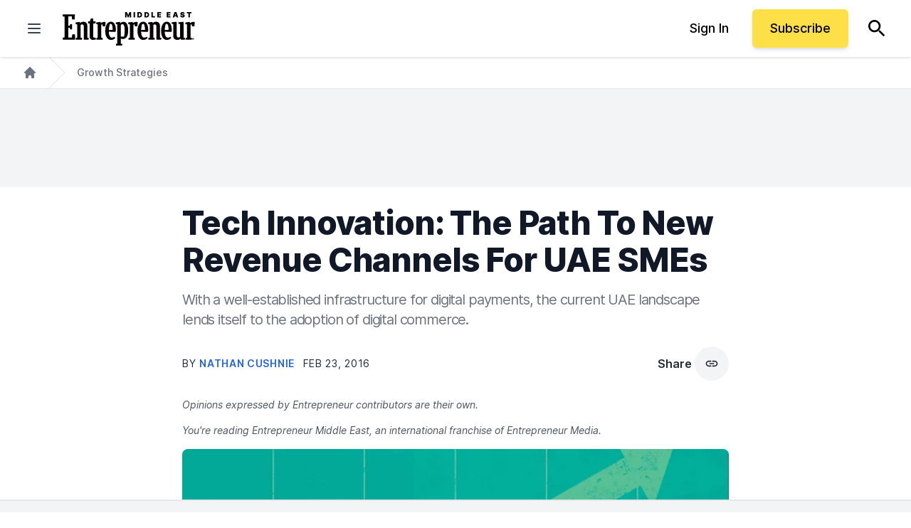

--- FILE ---
content_type: text/html; charset=UTF-8
request_url: https://www.entrepreneur.com/en-ae/growth-strategies/tech-innovation-the-path-to-new-revenue-channels-for-uae/271088
body_size: 54262
content:
<!DOCTYPE html>
<html class="h-full scroll-smooth" lang="en">
  <head>
      <title>Tech Innovation: The Path To New Revenue Channels For UAE SMEs | Entrepreneur</title>


<meta name="description" content="With a well-established infrastructure for digital payments, the current UAE landscape lends itself to the adoption of digital commerce." />
<meta name="copyright" content="Copyright 2025 Entrepreneur Media, LLC All rights reserved." />
<meta http-equiv="X-UA-Compatible" content="IE=edge" />
<meta name="viewport" content="width=device-width,initial-scale=1.0" />
<meta name="mobile-web-app-capable" content="yes" />
<meta http-equiv="Content-type" content="text/html; charset=utf-8" />
<meta charset="utf-8" />
<meta name="csrf-token" content="" />

<link rel="preconnect" href="https://assets.entrepreneur.com" />
<link rel="dns-prefetch" href="https://assets.entrepreneur.com" />
<link rel="preconnect" href="https://www.googletagmanager.com" />
<link rel="dns-prefetch" href="https://www.googletagmanager.com" />

<script>
  // Set defaults for Google Analytics and Ads
  window.googletag = window.googletag || { cmd: [] };
  window.dataLayer = window.dataLayer || [];
  function gtag() { dataLayer.push(arguments); }
  gtag('consent', 'default', {
    'ad_storage': 'granted', // Allow ads to load immediately
    'analytics_storage': 'granted', // Deny analytics without consent
    'ad_user_data': 'denied',
    'ad_personalization': 'denied', // Default to non-personalized
    'personalization_storage': 'denied',
    'functionality_storage': 'granted',
    'security_storage': 'granted',
    // 'wait_for_update': 500
  });
  gtag("set", "ads_data_redaction", true);
</script>

<script>
  // Initialize Osano
  (function (w, o, d) {
    w[o] = w[o] || function () { w[o][d].push(arguments); };
    w[o][d] = w[o][d] || [];
  })(window, 'Osano', 'data');

  window.Osano('onInitialized', consent => console.log('Osano.js initialized', consent));
  window.Osano('onCookieBlocked', cookie => console.debug('Osano.js blocked cookie:', cookie));
  window.Osano('userData', 'example user data');
</script>

<script src="https://cmp.osano.com/AzqBmEUU91e314HKV/9ba0ce64-b56e-4fb5-af0b-c8a87fd55694/osano.js"></script>

<script>
  console.log('Osano loading single file...');

  window.Osano('onInitialized', (consent) => {
    // console.log('Osano.js initialized', consent);
    osanoEvents();
  });

  function osanoEvents() {
    var cX = window.cX || { options: { tcf20: true } };
    // Update ads preferences dynamically on consent save
    Osano.cm.addEventListener('osano-cm-consent-saved', (change) => {
      // console.log('Consent preferences saved:', change);
  
      const marketingConsent = change['MARKETING'] === 'ACCEPT';
      localStorage.setItem('comscore.ccpa-opt-in', String(marketingConsent ? 1 : 0));
    });

    const customCookieLink = document.getElementById('custom-cookie-link');
    customCookieLink.addEventListener('click', (event) => {
      event.preventDefault();
      if (window.Osano && window.Osano.cm) {
        // Attempt to open the slideout directly
        window.Osano.cm.showDrawer();
      } else {
        // Fallback: Trigger the default dialog (which includes the banner)
        console.warn('Osano slideout cannot be opened directly. Falling back to showDialog().');
        if (window.Osano && window.Osano.cm) {
          window.Osano.cm.showDialog();
        }
      }
    });
  }

</script>
  <meta name="robots" content="all,max-image-preview:large" />
  <meta name="googlebot" content="all" />

<script>
  // ad block
  document.cookie = "__adblocker=; expires=Thu, 01 Jan 1970 00:00:00 GMT; path=/";
  var setNptTechAdblockerCookie = function(adblocker) {
      var d = new Date();
      d.setTime(d.getTime() + 60 * 5 * 1000);
      document.cookie = "__adblocker=" + (adblocker ? "true" : "false") + "; expires=" + d.toUTCString() + "; path=/";
  };
  var script = document.createElement("script");
  script.setAttribute("async", true);
  script.setAttribute("src", "//www.npttech.com/advertising.js");
  script.setAttribute("onerror", "setNptTechAdblockerCookie(true);");
  document.getElementsByTagName("head")[0].appendChild(script);
</script>

<meta name="msvalidate.01" content="54B5AAADAA61BB7748D0BA219F04B657" />
<meta name="msapplication-config" content="none" />

<meta property="article:publisher" content="https://www.facebook.com/entrepreneur" />
<meta property="og:site_name" content="Entrepreneur" />


<meta name="theme-color" content="#131318">

<link rel="apple-touch-icon" href="https://assets.entrepreneur.com/ent-apple-touch-icon.jpg" />
<link rel="shortcut icon" type="image/ico" href="https://assets.entrepreneur.com/favicon.ico" />
<meta property="fb:pages" content="35585623895" />
<meta property="fb:app_id" content="1819515551625402" />

<meta name="verify-v1" content="VytPswCXjUV52BPf9/JrqfKb64cLEpXc4JqfxtlVlME=" />
<meta name="google-site-verification" content="j89zX5NotAYNRfZwuCAeYpH7TnOCKSFupnj9FrMps0E" />
<meta name="google-site-verification" content="BpKqlkTvR3VgkOSfbJnY-nTEpU5L_JZ-0T48pWf6EU4" />
<meta name="google-site-verification" content="j89zX5NotAYNRfZwuCAeYpH7TnOCKSFupnj9FrMps0E" />
<meta name="linkedin:owner" content="mid:21884750" />
<link rel="publisher" href="https://plus.google.com/112642400145469652250" />

<meta id="adObject" name="adObject" content="growth-strategies,ecommerce,author6967,271088" />
<meta name="keywords" property="schema:keywords" content="Growth Strategies,Ecommerce" />





  <meta name="author" property="article:author" content="Nathan Cushnie" />

<meta name="original-source" content="https://www.entrepreneur.com/en-ae/growth-strategies/tech-innovation-the-path-to-new-revenue-channels-for-uae/271088" />
<link rel="canonical" href="https://www.entrepreneur.com/en-ae/growth-strategies/tech-innovation-the-path-to-new-revenue-channels-for-uae/271088" />
<link rel="shortlink" href="https://entm.ag/1ovdwvG" />


  <link rel="alternate" type="application/rss+xml" title="Latest from Entrepreneur.com" href="https://www.entrepreneur.com/latest.rss" />

<meta property="schema:url" content="https://www.entrepreneur.com/en-ae/growth-strategies/tech-innovation-the-path-to-new-revenue-channels-for-uae/271088" />
<meta property="og:title" content="Tech Innovation: The Path To New Revenue Channels For UAE SMEs | Entrepreneur" />
<meta property="og:description" content="With a well-established infrastructure for digital payments, the current UAE landscape lends itself to the adoption of digital commerce." />
<meta property="og:url" property="schema:url" content="https://www.entrepreneur.com/en-ae/growth-strategies/tech-innovation-the-path-to-new-revenue-channels-for-uae/271088" />
<meta property="og:type" content="article" />

  <meta property="og:image" content="https://assets.entrepreneur.com/content/3x2/2000/20160221082055-shutterstock-242287237.jpeg?format=pjeg&auto=webp" />
  <meta property="og:image:type" content="image/jpeg" />
  <meta property="og:image:width" content="2000" />
  <meta property="og:image:height" content="1333" />


<meta name="edition" content="me" />

  <meta property="article:published_time" content="2016-02-23T03:00:00+00:00" />
  <meta property="article:modified_time" content="2016-02-23T03:00:00+00:00" />
  <meta property="article:section" content="Tech Innovation: The Path To New Revenue Channels For UAE SMEs | Entrepreneur" />
  <meta property="article:tag" content="Growth Strategies,Ecommerce" />

  <meta name="twitter:card" content="summary_large_image" />
  
      <meta name="twitter:site" content="@EntmagazineME" />
  
  <meta name="twitter:title" content="Tech Innovation: The Path To New Revenue Channels For UAE SMEs" />
  <meta name="twitter:description" content="With a well-established infrastructure for digital payments, the current UAE landscape lends itself to the adoption of digital commerce." />
  <meta name="twitter:url" content="https://www.entrepreneur.com/en-ae/growth-strategies/tech-innovation-the-path-to-new-revenue-channels-for-uae/271088" />
  <meta name="twitter:image" content="https://assets.entrepreneur.com/content/3x2/2000/20160221082055-shutterstock-242287237.jpeg?format=pjeg&auto=webp" />
  <meta name="twitter:domain" content="https://www.entrepreneur.com" />

<script type="application/ld+json">
  {
    "@context": "https://schema.org",
    "@type": "NewsArticle",
        "mainEntityOfPage": {
      "@type": "WebPage",
      "@id": "https://www.entrepreneur.com/en-ae/growth-strategies/tech-innovation-the-path-to-new-revenue-channels-for-uae/271088"
    },
        "headline": "Tech Innovation: The Path To New Revenue Channels For UAE SMEs",
    "description" : "With a well-established infrastructure for digital payments, the current UAE landscape lends itself to the adoption of digital commerce.",
        "image": [
      "https://assets.entrepreneur.com/content/3x2/2000/20160221082055-shutterstock-242287237.jpeg?format=pjeg&auto=webp&crop=1:1",
      "https://assets.entrepreneur.com/content/3x2/2000/20160221082055-shutterstock-242287237.jpeg?format=pjeg&auto=webp&crop=4:3",
      "https://assets.entrepreneur.com/content/3x2/2000/20160221082055-shutterstock-242287237.jpeg?format=pjeg&auto=webp&crop=16:9"
    ],
    "thumbnailUrl" : "https://assets.entrepreneur.com/content/3x2/2000/20160221082055-shutterstock-242287237.jpeg?format=pjeg&auto=webp&width=300&crop=1:1",
        "url" : "https://www.entrepreneur.com/en-ae/growth-strategies/tech-innovation-the-path-to-new-revenue-channels-for-uae/271088",
    "datePublished": "2016-02-23T03:00:00+00:00",
    "dateModified": "2016-02-23T03:00:00+00:00",
    "keywords" : ["Growth Strategies","Ecommerce"],
        "articleSection" : "Growth Strategies",
            "author": {
      "@type" : "Person",
      "name" : "Nathan Cushnie",
            "image": "https://assets.entrepreneur.com/content/1x1/300/20160221073650-NathanCushnie.jpeg",
                    "sameAs" : [
          "https://x.com/nathan_cushnie"         ],
                    "description" : "&lt;p&gt;Nathan Cushnie heads Emerging Products and Innovation for &lt;a href=&quot;http://www.visamiddleeast.com/&quot; target=&quot;_blank&quot;&gt;Visa in the MENA region&lt;/a&gt;, with a mandate to drive digital products innovation, rollout, and growth in e/m-commerce, proximity contactless, mobile payments, and push payments.&lt;/p&gt;&lt;p&gt;Nathan draws upon 15 years of experience in strategy, innovation and product development in digital, telecom, and financial services. Before joining Visa, Nathan held multiple roles at Telefonica, including Global Head of Mobile Proximity Payments and Head of mCommerce Product Development &amp;amp; Strategy, shaping global product strategy and portfolio priorities across Europe and Latin America. Prior to that, Nathan held multiple strategy and consulting roles within the payments, financial services, and telecom industries.&lt;/p&gt;&lt;p&gt;Nathan holds an MBA from the University of South Carolina, Moore School of Business and a BBA in Marketing from the College of William &amp;amp; Mary, Mason School of Business.&lt;/p&gt;",
                        "worksFor" : "",
      "jobTitle" : "Head of Emerging Markets &amp; Innovation- MENA, Visa",
      "url" : "https://www.entrepreneur.com/en-ae/author/nathan-cushnie"
    },
            "isAccessibleForFree" : true,
    "hasPart" : {
      "@type" : "WebPageElement",
      "isAccessibleForFree" : true,
      "cssSelector" : ".gate-check"
    },
        "publisher": {
      "@type": "Organization",
      "name": "Entrepreneur Middle East",
      "logo": {
        "@type": "ImageObject",
        "url": "https://assets.entrepreneur.com/static/20250528071605-Ent-ME-Logo-Black-1.svg"
      },
      "sameAs": [
        "https://www.facebook.com/EntMagazineme", "https://x.com/entmagazineme", "https://www.linkedin.com/company/entrepreneur-me", "https://www.youtube.com/user/EntMagazineME", "https://www.instagram.com/EntMagazineME", "https://www.entrepreneur.com/latest.rss"       ]
    }
      }
</script>

<script type="application/ld+json">
  {
    "@context": "https://schema.org",
    "@type": "Organization",
    "url": "https://www.entrepreneur.com",
    "logo": "https://assets.entrepreneur.com/static/20250528071605-Ent-ME-Logo-Black-1.svg"
  }
</script>

  <link rel="preload" fetchpriority="high" as="image" href="https://assets.entrepreneur.com/content/3x2/2000/20160221082055-shutterstock-242287237.jpeg?format=pjeg&auto=webp&crop=16:9&width=675&height=380" type="image/webp">
  <link rel="preload" fetchpriority="high" as="image" href="https://assets.entrepreneur.com/content/3x2/2000/20160221082055-shutterstock-242287237.jpeg?format=pjeg&auto=webp&crop=16:9&width=400&height=225" type="image/webp">

    <style>
    @font-face{font-display:fallback;font-family:Inter;font-weight:900;src:url(https://assets.entrepreneur.com/fonts/inter/Inter-Black.woff2) format("woff2"),url(https://assets.entrepreneur.com/fonts/inter/Inter-Black.woff) format("woff")}@font-face{font-display:fallback;font-family:Inter;font-style:italic;font-weight:900;src:url(https://assets.entrepreneur.com/fonts/inter/Inter-BlackItalic.woff2) format("woff2"),url(https://assets.entrepreneur.com/fonts/inter/Inter-BlackItalic.woff) format("woff")}@font-face{font-display:fallback;font-family:Inter;font-weight:800;src:url(https://assets.entrepreneur.com/fonts/inter/Inter-ExtraBold.woff2) format("woff2"),url(https://assets.entrepreneur.com/fonts/inter/Inter-ExtraBold.woff) format("woff")}@font-face{font-display:fallback;font-family:Inter;font-style:italic;font-weight:800;src:url(https://assets.entrepreneur.com/fonts/inter/Inter-ExtraBoldItalic.woff2) format("woff2"),url(https://assets.entrepreneur.com/fonts/inter/Inter-ExtraBoldItalic.woff) format("woff")}@font-face{font-display:fallback;font-family:Inter;font-weight:700;src:url(https://assets.entrepreneur.com/fonts/inter/Inter-Bold.woff2) format("woff2"),url(https://assets.entrepreneur.com/fonts/inter/Inter-Bold.woff) format("woff")}@font-face{font-display:fallback;font-family:Inter;font-style:italic;font-weight:700;src:url(https://assets.entrepreneur.com/fonts/inter/Inter-BoldItalic.woff2) format("woff2"),url(https://assets.entrepreneur.com/fonts/inter/Inter-BoldItalic.woff) format("woff")}@font-face{font-display:fallback;font-family:Inter;font-weight:600;src:url(https://assets.entrepreneur.com/fonts/inter/Inter-SemiBold.woff2) format("woff2"),url(https://assets.entrepreneur.com/fonts/inter/Inter-SemiBold.woff) format("woff")}@font-face{font-display:fallback;font-family:Inter;font-style:italic;font-weight:600;src:url(https://assets.entrepreneur.com/fonts/inter/Inter-SemiBoldItalic.woff2) format("woff2"),url(https://assets.entrepreneur.com/fonts/inter/Inter-SemiBoldItalic.woff) format("woff")}@font-face{font-display:fallback;font-family:Inter;font-weight:500;src:url(https://assets.entrepreneur.com/fonts/inter/Inter-Medium.woff2) format("woff2"),url(https://assets.entrepreneur.com/fonts/inter/Inter-Medium.woff) format("woff")}@font-face{font-display:fallback;font-family:Inter;font-style:italic;font-weight:500;src:url(https://assets.entrepreneur.com/fonts/inter/Inter-MediumItalic.woff2) format("woff2"),url(https://assets.entrepreneur.com/fonts/inter/Inter-MediumItalic.woff) format("woff")}@font-face{font-display:fallback;font-family:Inter;font-weight:400;src:url(https://assets.entrepreneur.com/fonts/inter/Inter-Regular.woff2) format("woff2"),url(https://assets.entrepreneur.com/fonts/inter/Inter-Regular.woff) format("woff")}@font-face{font-display:fallback;font-family:Inter;font-style:italic;font-weight:400;src:url(https://assets.entrepreneur.com/fonts/inter/Inter-Italic.woff2) format("woff2"),url(https://assets.entrepreneur.com/fonts/inter/Inter-Italic.woff) format("woff")}@font-face{font-display:fallback;font-family:Inter;font-weight:300;src:url(https://assets.entrepreneur.com/fonts/inter/Inter-Light.woff2) format("woff2"),url(https://assets.entrepreneur.com/fonts/inter/Inter-Light.woff) format("woff")}@font-face{font-display:fallback;font-family:Inter;font-style:italic;font-weight:300;src:url(https://assets.entrepreneur.com/fonts/inter/Inter-LightItalic.woff2) format("woff2"),url(https://assets.entrepreneur.com/fonts/inter/Inter-LightItalic.woff) format("woff")}*,:after,:before{border:0 solid #e5e7eb;box-sizing:border-box}:after,:before{--tw-content:""}html{-webkit-text-size-adjust:100%;font-feature-settings:normal;font-family:ui-sans-serif,system-ui,-apple-system,BlinkMacSystemFont,Segoe UI,Roboto,Helvetica Neue,Arial,Noto Sans,sans-serif,Apple Color Emoji,Segoe UI Emoji,Segoe UI Symbol,Noto Color Emoji;line-height:1.5;-moz-tab-size:4;-o-tab-size:4;tab-size:4}body{line-height:inherit;margin:0}hr{border-top-width:1px;color:inherit;height:0}abbr:where([title]){-webkit-text-decoration:underline dotted;text-decoration:underline dotted}h1,h2,h3,h4,h5,h6{font-size:inherit;font-weight:inherit}a{color:inherit;text-decoration:inherit}b,strong{font-weight:bolder}code,kbd,pre,samp{font-family:ui-monospace,SFMono-Regular,Menlo,Monaco,Consolas,Liberation Mono,Courier New,monospace;font-size:1em}small{font-size:80%}sub,sup{font-size:75%;line-height:0;position:relative;vertical-align:baseline}sub{bottom:-.25em}sup{top:-.5em}table{border-collapse:collapse;border-color:inherit;text-indent:0}button,input,optgroup,select,textarea{color:inherit;font-family:inherit;font-size:100%;font-weight:inherit;line-height:inherit;margin:0;padding:0}button,select{text-transform:none}[type=button],[type=reset],[type=submit],button{-webkit-appearance:button;background-color:transparent;background-image:none}:-moz-focusring{outline:auto}:-moz-ui-invalid{box-shadow:none}progress{vertical-align:baseline}::-webkit-inner-spin-button,::-webkit-outer-spin-button{height:auto}[type=search]{-webkit-appearance:textfield;outline-offset:-2px}::-webkit-search-decoration{-webkit-appearance:none}::-webkit-file-upload-button{-webkit-appearance:button;font:inherit}summary{display:list-item}blockquote,dd,dl,figure,h1,h2,h3,h4,h5,h6,hr,p,pre{margin:0}fieldset{margin:0}fieldset,legend{padding:0}menu,ol,ul{list-style:none;margin:0;padding:0}textarea{resize:vertical}input::-moz-placeholder,textarea::-moz-placeholder{color:#9ca3af;opacity:1}input::placeholder,textarea::placeholder{color:#9ca3af;opacity:1}[role=button],button{cursor:pointer}:disabled{cursor:default}audio,canvas,embed,iframe,img,object,svg,video{display:block;vertical-align:middle}img,video{height:auto;max-width:100%}[hidden]{display:none}[multiple],[type=date],[type=datetime-local],[type=email],[type=month],[type=number],[type=password],[type=search],[type=tel],[type=text],[type=time],[type=url],[type=week],select,textarea{--tw-shadow:0 0 #0000;-webkit-appearance:none;-moz-appearance:none;appearance:none;background-color:#fff;border-color:#6b7280;border-radius:0;border-width:1px;font-size:1rem;line-height:1.5rem;padding:.5rem .75rem}[multiple]:focus,[type=date]:focus,[type=datetime-local]:focus,[type=email]:focus,[type=month]:focus,[type=number]:focus,[type=password]:focus,[type=search]:focus,[type=tel]:focus,[type=text]:focus,[type=time]:focus,[type=url]:focus,[type=week]:focus,select:focus,textarea:focus{--tw-ring-inset:var(--tw-empty,);--tw-ring-offset-width:0px;--tw-ring-offset-color:#fff;--tw-ring-color:#2563eb;--tw-ring-offset-shadow:var(--tw-ring-inset) 0 0 0 var(--tw-ring-offset-width) var(--tw-ring-offset-color);--tw-ring-shadow:var(--tw-ring-inset) 0 0 0 calc(1px + var(--tw-ring-offset-width)) var(--tw-ring-color);border-color:#2563eb;box-shadow:var(--tw-ring-offset-shadow),var(--tw-ring-shadow),var(--tw-shadow);outline:2px solid transparent;outline-offset:2px}input::-moz-placeholder,textarea::-moz-placeholder{color:#6b7280;opacity:1}input::placeholder,textarea::placeholder{color:#6b7280;opacity:1}::-webkit-datetime-edit-fields-wrapper{padding:0}::-webkit-date-and-time-value{min-height:1.5em}::-webkit-datetime-edit,::-webkit-datetime-edit-day-field,::-webkit-datetime-edit-hour-field,::-webkit-datetime-edit-meridiem-field,::-webkit-datetime-edit-millisecond-field,::-webkit-datetime-edit-minute-field,::-webkit-datetime-edit-month-field,::-webkit-datetime-edit-second-field,::-webkit-datetime-edit-year-field{padding-bottom:0;padding-top:0}select{background-image:url("data:image/svg+xml;charset=utf-8,%3Csvg xmlns='http://www.w3.org/2000/svg' fill='none' viewBox='0 0 20 20'%3E%3Cpath stroke='%236b7280' stroke-linecap='round' stroke-linejoin='round' stroke-width='1.5' d='m6 8 4 4 4-4'/%3E%3C/svg%3E");background-position:right .5rem center;background-repeat:no-repeat;background-size:1.5em 1.5em;padding-right:2.5rem;-webkit-print-color-adjust:exact;print-color-adjust:exact}[multiple]{background-image:none;background-position:0 0;background-repeat:unset;background-size:initial;padding-right:.75rem;-webkit-print-color-adjust:unset;print-color-adjust:unset}[type=checkbox],[type=radio]{--tw-shadow:0 0 #0000;-webkit-appearance:none;-moz-appearance:none;appearance:none;background-color:#fff;background-origin:border-box;border-color:#6b7280;border-width:1px;color:#2563eb;display:inline-block;flex-shrink:0;height:1rem;padding:0;-webkit-print-color-adjust:exact;print-color-adjust:exact;-webkit-user-select:none;-moz-user-select:none;user-select:none;vertical-align:middle;width:1rem}[type=checkbox]{border-radius:0}[type=radio]{border-radius:100%}[type=checkbox]:focus,[type=radio]:focus{--tw-ring-inset:var(--tw-empty,);--tw-ring-offset-width:2px;--tw-ring-offset-color:#fff;--tw-ring-color:#2563eb;--tw-ring-offset-shadow:var(--tw-ring-inset) 0 0 0 var(--tw-ring-offset-width) var(--tw-ring-offset-color);--tw-ring-shadow:var(--tw-ring-inset) 0 0 0 calc(2px + var(--tw-ring-offset-width)) var(--tw-ring-color);box-shadow:var(--tw-ring-offset-shadow),var(--tw-ring-shadow),var(--tw-shadow);outline:2px solid transparent;outline-offset:2px}[type=checkbox]:checked,[type=radio]:checked{background-color:currentColor;background-position:50%;background-repeat:no-repeat;background-size:100% 100%;border-color:transparent}[type=checkbox]:checked{background-image:url("data:image/svg+xml;charset=utf-8,%3Csvg viewBox='0 0 16 16' fill='%23fff' xmlns='http://www.w3.org/2000/svg'%3E%3Cpath d='M12.207 4.793a1 1 0 0 1 0 1.414l-5 5a1 1 0 0 1-1.414 0l-2-2a1 1 0 0 1 1.414-1.414L6.5 9.086l4.293-4.293a1 1 0 0 1 1.414 0z'/%3E%3C/svg%3E")}[type=radio]:checked{background-image:url("data:image/svg+xml;charset=utf-8,%3Csvg viewBox='0 0 16 16' fill='%23fff' xmlns='http://www.w3.org/2000/svg'%3E%3Ccircle cx='8' cy='8' r='3'/%3E%3C/svg%3E")}[type=checkbox]:checked:focus,[type=checkbox]:checked:hover,[type=radio]:checked:focus,[type=radio]:checked:hover{background-color:currentColor;border-color:transparent}[type=checkbox]:indeterminate{background-color:currentColor;background-image:url("data:image/svg+xml;charset=utf-8,%3Csvg xmlns='http://www.w3.org/2000/svg' fill='none' viewBox='0 0 16 16'%3E%3Cpath stroke='%23fff' stroke-linecap='round' stroke-linejoin='round' stroke-width='2' d='M4 8h8'/%3E%3C/svg%3E");background-position:50%;background-repeat:no-repeat;background-size:100% 100%;border-color:transparent}[type=checkbox]:indeterminate:focus,[type=checkbox]:indeterminate:hover{background-color:currentColor;border-color:transparent}[type=file]{background:unset;border-color:inherit;border-radius:0;border-width:0;font-size:unset;line-height:inherit;padding:0}[type=file]:focus{outline:1px solid ButtonText;outline:1px auto -webkit-focus-ring-color}body,html{font-family:Inter,Helvetica,Arial,system-ui,sans-seri}*,:after,:before{--tw-border-spacing-x:0;--tw-border-spacing-y:0;--tw-translate-x:0;--tw-translate-y:0;--tw-rotate:0;--tw-skew-x:0;--tw-skew-y:0;--tw-scale-x:1;--tw-scale-y:1;--tw-pan-x: ;--tw-pan-y: ;--tw-pinch-zoom: ;--tw-scroll-snap-strictness:proximity;--tw-ordinal: ;--tw-slashed-zero: ;--tw-numeric-figure: ;--tw-numeric-spacing: ;--tw-numeric-fraction: ;--tw-ring-inset: ;--tw-ring-offset-width:0px;--tw-ring-offset-color:#fff;--tw-ring-color:rgba(59,130,246,.5);--tw-ring-offset-shadow:0 0 #0000;--tw-ring-shadow:0 0 #0000;--tw-shadow:0 0 #0000;--tw-shadow-colored:0 0 #0000;--tw-blur: ;--tw-brightness: ;--tw-contrast: ;--tw-grayscale: ;--tw-hue-rotate: ;--tw-invert: ;--tw-saturate: ;--tw-sepia: ;--tw-drop-shadow: ;--tw-backdrop-blur: ;--tw-backdrop-brightness: ;--tw-backdrop-contrast: ;--tw-backdrop-grayscale: ;--tw-backdrop-hue-rotate: ;--tw-backdrop-invert: ;--tw-backdrop-opacity: ;--tw-backdrop-saturate: ;--tw-backdrop-sepia: }::backdrop{--tw-border-spacing-x:0;--tw-border-spacing-y:0;--tw-translate-x:0;--tw-translate-y:0;--tw-rotate:0;--tw-skew-x:0;--tw-skew-y:0;--tw-scale-x:1;--tw-scale-y:1;--tw-pan-x: ;--tw-pan-y: ;--tw-pinch-zoom: ;--tw-scroll-snap-strictness:proximity;--tw-ordinal: ;--tw-slashed-zero: ;--tw-numeric-figure: ;--tw-numeric-spacing: ;--tw-numeric-fraction: ;--tw-ring-inset: ;--tw-ring-offset-width:0px;--tw-ring-offset-color:#fff;--tw-ring-color:rgba(59,130,246,.5);--tw-ring-offset-shadow:0 0 #0000;--tw-ring-shadow:0 0 #0000;--tw-shadow:0 0 #0000;--tw-shadow-colored:0 0 #0000;--tw-blur: ;--tw-brightness: ;--tw-contrast: ;--tw-grayscale: ;--tw-hue-rotate: ;--tw-invert: ;--tw-saturate: ;--tw-sepia: ;--tw-drop-shadow: ;--tw-backdrop-blur: ;--tw-backdrop-brightness: ;--tw-backdrop-contrast: ;--tw-backdrop-grayscale: ;--tw-backdrop-hue-rotate: ;--tw-backdrop-invert: ;--tw-backdrop-opacity: ;--tw-backdrop-saturate: ;--tw-backdrop-sepia: }.container{margin-left:auto;margin-right:auto;padding-left:1rem;padding-right:1rem;width:100%}@media (min-width:640px){.container{max-width:640px;padding-left:2rem;padding-right:2rem}}@media (min-width:768px){.container{max-width:768px}}@media (min-width:1024px){.container{max-width:1024px}}@media (min-width:1280px){.container{max-width:1280px}}.prose{color:var(--tw-prose-body);max-width:65ch}.prose :where(p):not(:where([class~=not-prose] *)){margin-bottom:1.25em;margin-top:1.25em}.prose :where([class~=lead]):not(:where([class~=not-prose] *)){color:var(--tw-prose-lead);font-size:1.25em;line-height:1.6;margin-bottom:1.2em;margin-top:1.2em}.prose :where(a):not(:where([class~=not-prose] *)){color:var(--tw-prose-links);font-weight:500;text-decoration:underline}.prose :where(strong):not(:where([class~=not-prose] *)){color:var(--tw-prose-bold);font-weight:600}.prose :where(a strong):not(:where([class~=not-prose] *)){color:inherit}.prose :where(blockquote strong):not(:where([class~=not-prose] *)){color:inherit}.prose :where(thead th strong):not(:where([class~=not-prose] *)){color:inherit}.prose :where(ol):not(:where([class~=not-prose] *)){list-style-type:decimal;margin-bottom:1.25em;margin-top:1.25em;padding-left:1.625em}.prose :where(ol[type=A]):not(:where([class~=not-prose] *)){list-style-type:upper-alpha}.prose :where(ol[type=a]):not(:where([class~=not-prose] *)){list-style-type:lower-alpha}.prose :where(ol[type=A s]):not(:where([class~=not-prose] *)){list-style-type:upper-alpha}.prose :where(ol[type=a s]):not(:where([class~=not-prose] *)){list-style-type:lower-alpha}.prose :where(ol[type=I]):not(:where([class~=not-prose] *)){list-style-type:upper-roman}.prose :where(ol[type=i]):not(:where([class~=not-prose] *)){list-style-type:lower-roman}.prose :where(ol[type=I s]):not(:where([class~=not-prose] *)){list-style-type:upper-roman}.prose :where(ol[type=i s]):not(:where([class~=not-prose] *)){list-style-type:lower-roman}.prose :where(ol[type="1"]):not(:where([class~=not-prose] *)){list-style-type:decimal}.prose :where(ul):not(:where([class~=not-prose] *)){list-style-type:disc;margin-bottom:1.25em;margin-top:1.25em;padding-left:1.625em}.prose :where(ol>li):not(:where([class~=not-prose] *))::marker{color:var(--tw-prose-counters);font-weight:400}.prose :where(ul>li):not(:where([class~=not-prose] *))::marker{color:var(--tw-prose-bullets)}.prose :where(hr):not(:where([class~=not-prose] *)){border-color:var(--tw-prose-hr);border-top-width:1px;margin-bottom:3em;margin-top:3em}.prose :where(blockquote):not(:where([class~=not-prose] *)){border-left-color:var(--tw-prose-quote-borders);border-left-width:.25rem;color:var(--tw-prose-quotes);font-style:italic;font-weight:500;margin-bottom:1.6em;margin-top:1.6em;padding-left:1em;quotes:"\201C""\201D""\2018""\2019"}.prose :where(blockquote p:first-of-type):not(:where([class~=not-prose] *)):before{content:open-quote}.prose :where(blockquote p:last-of-type):not(:where([class~=not-prose] *)):after{content:close-quote}.prose :where(h1):not(:where([class~=not-prose] *)){color:var(--tw-prose-headings);font-size:2.25em;font-weight:800;line-height:1.1111111;margin-bottom:.8888889em;margin-top:0}.prose :where(h1 strong):not(:where([class~=not-prose] *)){color:inherit;font-weight:900}.prose :where(h2):not(:where([class~=not-prose] *)){color:var(--tw-prose-headings);font-size:1.5em;font-weight:700;line-height:1.3333333;margin-bottom:1em;margin-top:2em}.prose :where(h2 strong):not(:where([class~=not-prose] *)){color:inherit;font-weight:800}.prose :where(h3):not(:where([class~=not-prose] *)){color:var(--tw-prose-headings);font-size:1.25em;font-weight:600;line-height:1.6;margin-bottom:.6em;margin-top:1.6em}.prose :where(h3 strong):not(:where([class~=not-prose] *)){color:inherit;font-weight:700}.prose :where(h4):not(:where([class~=not-prose] *)){color:var(--tw-prose-headings);font-weight:600;line-height:1.5;margin-bottom:.5em;margin-top:1.5em}.prose :where(h4 strong):not(:where([class~=not-prose] *)){color:inherit;font-weight:700}.prose :where(img):not(:where([class~=not-prose] *)){margin-bottom:2em;margin-top:2em}.prose :where(figure>*):not(:where([class~=not-prose] *)){margin-bottom:0;margin-top:0}.prose :where(figcaption):not(:where([class~=not-prose] *)){color:var(--tw-prose-captions);font-size:.875em;line-height:1.4285714;margin-top:.8571429em}.prose :where(code):not(:where([class~=not-prose] *)){color:var(--tw-prose-code);font-size:.875em;font-weight:600}.prose :where(code):not(:where([class~=not-prose] *)):before{content:"`"}.prose :where(code):not(:where([class~=not-prose] *)):after{content:"`"}.prose :where(a code):not(:where([class~=not-prose] *)){color:inherit}.prose :where(h1 code):not(:where([class~=not-prose] *)){color:inherit}.prose :where(h2 code):not(:where([class~=not-prose] *)){color:inherit;font-size:.875em}.prose :where(h3 code):not(:where([class~=not-prose] *)){color:inherit;font-size:.9em}.prose :where(h4 code):not(:where([class~=not-prose] *)){color:inherit}.prose :where(blockquote code):not(:where([class~=not-prose] *)){color:inherit}.prose :where(thead th code):not(:where([class~=not-prose] *)){color:inherit}.prose :where(pre):not(:where([class~=not-prose] *)){background-color:var(--tw-prose-pre-bg);border-radius:.375rem;color:var(--tw-prose-pre-code);font-size:.875em;font-weight:400;line-height:1.7142857;margin-bottom:1.7142857em;margin-top:1.7142857em;overflow-x:auto;padding:.8571429em 1.1428571em}.prose :where(pre code):not(:where([class~=not-prose] *)){background-color:transparent;border-radius:0;border-width:0;color:inherit;font-family:inherit;font-size:inherit;font-weight:inherit;line-height:inherit;padding:0}.prose :where(pre code):not(:where([class~=not-prose] *)):before{content:none}.prose :where(pre code):not(:where([class~=not-prose] *)):after{content:none}.prose :where(table):not(:where([class~=not-prose] *)){font-size:.875em;line-height:1.7142857;margin-bottom:2em;margin-top:2em;table-layout:auto;text-align:left;width:100%}.prose :where(thead):not(:where([class~=not-prose] *)){border-bottom-color:var(--tw-prose-th-borders);border-bottom-width:1px}.prose :where(thead th):not(:where([class~=not-prose] *)){color:var(--tw-prose-headings);font-weight:600;padding-bottom:.5714286em;padding-left:.5714286em;padding-right:.5714286em;vertical-align:bottom}.prose :where(tbody tr):not(:where([class~=not-prose] *)){border-bottom-color:var(--tw-prose-td-borders);border-bottom-width:1px}.prose :where(tbody tr:last-child):not(:where([class~=not-prose] *)){border-bottom-width:0}.prose :where(tbody td):not(:where([class~=not-prose] *)){vertical-align:baseline}.prose :where(tfoot):not(:where([class~=not-prose] *)){border-top-color:var(--tw-prose-th-borders);border-top-width:1px}.prose :where(tfoot td):not(:where([class~=not-prose] *)){vertical-align:top}.prose{--tw-prose-body:#374151;--tw-prose-headings:#111827;--tw-prose-lead:#4b5563;--tw-prose-links:#111827;--tw-prose-bold:#111827;--tw-prose-counters:#6b7280;--tw-prose-bullets:#d1d5db;--tw-prose-hr:#e5e7eb;--tw-prose-quotes:#111827;--tw-prose-quote-borders:#e5e7eb;--tw-prose-captions:#6b7280;--tw-prose-code:#111827;--tw-prose-pre-code:#e5e7eb;--tw-prose-pre-bg:#1f2937;--tw-prose-th-borders:#d1d5db;--tw-prose-td-borders:#e5e7eb;--tw-prose-invert-body:#d1d5db;--tw-prose-invert-headings:#fff;--tw-prose-invert-lead:#9ca3af;--tw-prose-invert-links:#fff;--tw-prose-invert-bold:#fff;--tw-prose-invert-counters:#9ca3af;--tw-prose-invert-bullets:#4b5563;--tw-prose-invert-hr:#374151;--tw-prose-invert-quotes:#f3f4f6;--tw-prose-invert-quote-borders:#374151;--tw-prose-invert-captions:#9ca3af;--tw-prose-invert-code:#fff;--tw-prose-invert-pre-code:#d1d5db;--tw-prose-invert-pre-bg:rgba(0,0,0,.5);--tw-prose-invert-th-borders:#4b5563;--tw-prose-invert-td-borders:#374151;font-size:1rem;line-height:1.75}.prose :where(video):not(:where([class~=not-prose] *)){margin-bottom:2em;margin-top:2em}.prose :where(figure):not(:where([class~=not-prose] *)){margin-bottom:2em;margin-top:2em}.prose :where(li):not(:where([class~=not-prose] *)){margin-bottom:.5em;margin-top:.5em}.prose :where(ol>li):not(:where([class~=not-prose] *)){padding-left:.375em}.prose :where(ul>li):not(:where([class~=not-prose] *)){padding-left:.375em}.prose :where(.prose>ul>li p):not(:where([class~=not-prose] *)){margin-bottom:.75em;margin-top:.75em}.prose :where(.prose>ul>li>:first-child):not(:where([class~=not-prose] *)){margin-top:1.25em}.prose :where(.prose>ul>li>:last-child):not(:where([class~=not-prose] *)){margin-bottom:1.25em}.prose :where(.prose>ol>li>:first-child):not(:where([class~=not-prose] *)){margin-top:1.25em}.prose :where(.prose>ol>li>:last-child):not(:where([class~=not-prose] *)){margin-bottom:1.25em}.prose :where(ul ul,ul ol,ol ul,ol ol):not(:where([class~=not-prose] *)){margin-bottom:.75em;margin-top:.75em}.prose :where(hr+*):not(:where([class~=not-prose] *)){margin-top:0}.prose :where(h2+*):not(:where([class~=not-prose] *)){margin-top:0}.prose :where(h3+*):not(:where([class~=not-prose] *)){margin-top:0}.prose :where(h4+*):not(:where([class~=not-prose] *)){margin-top:0}.prose :where(thead th:first-child):not(:where([class~=not-prose] *)){padding-left:0}.prose :where(thead th:last-child):not(:where([class~=not-prose] *)){padding-right:0}.prose :where(tbody td,tfoot td):not(:where([class~=not-prose] *)){padding:.5714286em}.prose :where(tbody td:first-child,tfoot td:first-child):not(:where([class~=not-prose] *)){padding-left:0}.prose :where(tbody td:last-child,tfoot td:last-child):not(:where([class~=not-prose] *)){padding-right:0}.prose :where(.prose>:first-child):not(:where([class~=not-prose] *)){margin-top:0}.prose :where(.prose>:last-child):not(:where([class~=not-prose] *)){margin-bottom:0}.prose-sm{font-size:.875rem;line-height:1.7142857}.prose-sm :where(p):not(:where([class~=not-prose] *)){margin-bottom:1.1428571em;margin-top:1.1428571em}.prose-sm :where([class~=lead]):not(:where([class~=not-prose] *)){font-size:1.2857143em;line-height:1.5555556;margin-bottom:.8888889em;margin-top:.8888889em}.prose-sm :where(blockquote):not(:where([class~=not-prose] *)){margin-bottom:1.3333333em;margin-top:1.3333333em;padding-left:1.1111111em}.prose-sm :where(h1):not(:where([class~=not-prose] *)){font-size:2.1428571em;line-height:1.2;margin-bottom:.8em;margin-top:0}.prose-sm :where(h2):not(:where([class~=not-prose] *)){font-size:1.4285714em;line-height:1.4;margin-bottom:.8em;margin-top:1.6em}.prose-sm :where(h3):not(:where([class~=not-prose] *)){font-size:1.2857143em;line-height:1.5555556;margin-bottom:.4444444em;margin-top:1.5555556em}.prose-sm :where(h4):not(:where([class~=not-prose] *)){line-height:1.4285714;margin-bottom:.5714286em;margin-top:1.4285714em}.prose-sm :where(img):not(:where([class~=not-prose] *)){margin-bottom:1.7142857em;margin-top:1.7142857em}.prose-sm :where(video):not(:where([class~=not-prose] *)){margin-bottom:1.7142857em;margin-top:1.7142857em}.prose-sm :where(figure):not(:where([class~=not-prose] *)){margin-bottom:1.7142857em;margin-top:1.7142857em}.prose-sm :where(figure>*):not(:where([class~=not-prose] *)){margin-bottom:0;margin-top:0}.prose-sm :where(figcaption):not(:where([class~=not-prose] *)){font-size:.8571429em;line-height:1.3333333;margin-top:.6666667em}.prose-sm :where(code):not(:where([class~=not-prose] *)){font-size:.8571429em}.prose-sm :where(h2 code):not(:where([class~=not-prose] *)){font-size:.9em}.prose-sm :where(h3 code):not(:where([class~=not-prose] *)){font-size:.8888889em}.prose-sm :where(pre):not(:where([class~=not-prose] *)){border-radius:.25rem;font-size:.8571429em;line-height:1.6666667;margin-bottom:1.6666667em;margin-top:1.6666667em;padding:.6666667em 1em}.prose-sm :where(ol):not(:where([class~=not-prose] *)){margin-bottom:1.1428571em;margin-top:1.1428571em;padding-left:1.5714286em}.prose-sm :where(ul):not(:where([class~=not-prose] *)){margin-bottom:1.1428571em;margin-top:1.1428571em;padding-left:1.5714286em}.prose-sm :where(li):not(:where([class~=not-prose] *)){margin-bottom:.2857143em;margin-top:.2857143em}.prose-sm :where(ol>li):not(:where([class~=not-prose] *)){padding-left:.4285714em}.prose-sm :where(ul>li):not(:where([class~=not-prose] *)){padding-left:.4285714em}.prose-sm :where(.prose-sm>ul>li p):not(:where([class~=not-prose] *)){margin-bottom:.5714286em;margin-top:.5714286em}.prose-sm :where(.prose-sm>ul>li>:first-child):not(:where([class~=not-prose] *)){margin-top:1.1428571em}.prose-sm :where(.prose-sm>ul>li>:last-child):not(:where([class~=not-prose] *)){margin-bottom:1.1428571em}.prose-sm :where(.prose-sm>ol>li>:first-child):not(:where([class~=not-prose] *)){margin-top:1.1428571em}.prose-sm :where(.prose-sm>ol>li>:last-child):not(:where([class~=not-prose] *)){margin-bottom:1.1428571em}.prose-sm :where(ul ul,ul ol,ol ul,ol ol):not(:where([class~=not-prose] *)){margin-bottom:.5714286em;margin-top:.5714286em}.prose-sm :where(hr):not(:where([class~=not-prose] *)){margin-bottom:2.8571429em;margin-top:2.8571429em}.prose-sm :where(hr+*):not(:where([class~=not-prose] *)){margin-top:0}.prose-sm :where(h2+*):not(:where([class~=not-prose] *)){margin-top:0}.prose-sm :where(h3+*):not(:where([class~=not-prose] *)){margin-top:0}.prose-sm :where(h4+*):not(:where([class~=not-prose] *)){margin-top:0}.prose-sm :where(table):not(:where([class~=not-prose] *)){font-size:.8571429em;line-height:1.5}.prose-sm :where(thead th):not(:where([class~=not-prose] *)){padding-bottom:.6666667em;padding-left:1em;padding-right:1em}.prose-sm :where(thead th:first-child):not(:where([class~=not-prose] *)){padding-left:0}.prose-sm :where(thead th:last-child):not(:where([class~=not-prose] *)){padding-right:0}.prose-sm :where(tbody td,tfoot td):not(:where([class~=not-prose] *)){padding:.6666667em 1em}.prose-sm :where(tbody td:first-child,tfoot td:first-child):not(:where([class~=not-prose] *)){padding-left:0}.prose-sm :where(tbody td:last-child,tfoot td:last-child):not(:where([class~=not-prose] *)){padding-right:0}.prose-sm :where(.prose-sm>:first-child):not(:where([class~=not-prose] *)){margin-top:0}.prose-sm :where(.prose-sm>:last-child):not(:where([class~=not-prose] *)){margin-bottom:0}.prose-lg{font-size:1.125rem;line-height:1.7777778}.prose-lg :where(p):not(:where([class~=not-prose] *)){margin-bottom:1.3333333em;margin-top:1.3333333em}.prose-lg :where([class~=lead]):not(:where([class~=not-prose] *)){font-size:1.2222222em;line-height:1.4545455;margin-bottom:1.0909091em;margin-top:1.0909091em}.prose-lg :where(blockquote):not(:where([class~=not-prose] *)){margin-bottom:1.6666667em;margin-top:1.6666667em;padding-left:1em}.prose-lg :where(h1):not(:where([class~=not-prose] *)){font-size:2.6666667em;line-height:1;margin-bottom:.8333333em;margin-top:0}.prose-lg :where(h2):not(:where([class~=not-prose] *)){font-size:1.6666667em;line-height:1.3333333;margin-bottom:1.0666667em;margin-top:1.8666667em}.prose-lg :where(h3):not(:where([class~=not-prose] *)){font-size:1.3333333em;line-height:1.5;margin-bottom:.6666667em;margin-top:1.6666667em}.prose-lg :where(h4):not(:where([class~=not-prose] *)){line-height:1.5555556;margin-bottom:.4444444em;margin-top:1.7777778em}.prose-lg :where(img):not(:where([class~=not-prose] *)){margin-bottom:1.7777778em;margin-top:1.7777778em}.prose-lg :where(video):not(:where([class~=not-prose] *)){margin-bottom:1.7777778em;margin-top:1.7777778em}.prose-lg :where(figure):not(:where([class~=not-prose] *)){margin-bottom:1.7777778em;margin-top:1.7777778em}.prose-lg :where(figure>*):not(:where([class~=not-prose] *)){margin-bottom:0;margin-top:0}.prose-lg :where(figcaption):not(:where([class~=not-prose] *)){font-size:.8888889em;line-height:1.5;margin-top:1em}.prose-lg :where(code):not(:where([class~=not-prose] *)){font-size:.8888889em}.prose-lg :where(h2 code):not(:where([class~=not-prose] *)){font-size:.8666667em}.prose-lg :where(h3 code):not(:where([class~=not-prose] *)){font-size:.875em}.prose-lg :where(pre):not(:where([class~=not-prose] *)){border-radius:.375rem;font-size:.8888889em;line-height:1.75;margin-bottom:2em;margin-top:2em;padding:1em 1.5em}.prose-lg :where(ol):not(:where([class~=not-prose] *)){margin-bottom:1.3333333em;margin-top:1.3333333em;padding-left:1.5555556em}.prose-lg :where(ul):not(:where([class~=not-prose] *)){margin-bottom:1.3333333em;margin-top:1.3333333em;padding-left:1.5555556em}.prose-lg :where(li):not(:where([class~=not-prose] *)){margin-bottom:.6666667em;margin-top:.6666667em}.prose-lg :where(ol>li):not(:where([class~=not-prose] *)){padding-left:.4444444em}.prose-lg :where(ul>li):not(:where([class~=not-prose] *)){padding-left:.4444444em}.prose-lg :where(.prose-lg>ul>li p):not(:where([class~=not-prose] *)){margin-bottom:.8888889em;margin-top:.8888889em}.prose-lg :where(.prose-lg>ul>li>:first-child):not(:where([class~=not-prose] *)){margin-top:1.3333333em}.prose-lg :where(.prose-lg>ul>li>:last-child):not(:where([class~=not-prose] *)){margin-bottom:1.3333333em}.prose-lg :where(.prose-lg>ol>li>:first-child):not(:where([class~=not-prose] *)){margin-top:1.3333333em}.prose-lg :where(.prose-lg>ol>li>:last-child):not(:where([class~=not-prose] *)){margin-bottom:1.3333333em}.prose-lg :where(ul ul,ul ol,ol ul,ol ol):not(:where([class~=not-prose] *)){margin-bottom:.8888889em;margin-top:.8888889em}.prose-lg :where(hr):not(:where([class~=not-prose] *)){margin-bottom:3.1111111em;margin-top:3.1111111em}.prose-lg :where(hr+*):not(:where([class~=not-prose] *)){margin-top:0}.prose-lg :where(h2+*):not(:where([class~=not-prose] *)){margin-top:0}.prose-lg :where(h3+*):not(:where([class~=not-prose] *)){margin-top:0}.prose-lg :where(h4+*):not(:where([class~=not-prose] *)){margin-top:0}.prose-lg :where(table):not(:where([class~=not-prose] *)){font-size:.8888889em;line-height:1.5}.prose-lg :where(thead th):not(:where([class~=not-prose] *)){padding-bottom:.75em;padding-left:.75em;padding-right:.75em}.prose-lg :where(thead th:first-child):not(:where([class~=not-prose] *)){padding-left:0}.prose-lg :where(thead th:last-child):not(:where([class~=not-prose] *)){padding-right:0}.prose-lg :where(tbody td,tfoot td):not(:where([class~=not-prose] *)){padding:.75em}.prose-lg :where(tbody td:first-child,tfoot td:first-child):not(:where([class~=not-prose] *)){padding-left:0}.prose-lg :where(tbody td:last-child,tfoot td:last-child):not(:where([class~=not-prose] *)){padding-right:0}.prose-lg :where(.prose-lg>:first-child):not(:where([class~=not-prose] *)){margin-top:0}.prose-lg :where(.prose-lg>:last-child):not(:where([class~=not-prose] *)){margin-bottom:0}.prose-blue{--tw-prose-links:#2563eb;--tw-prose-invert-links:#3b82f6}.prose-indigo{--tw-prose-links:#4f46e5;--tw-prose-invert-links:#6366f1}.form-input,.form-multiselect,.form-select,.form-textarea{--tw-shadow:0 0 #0000;-webkit-appearance:none;-moz-appearance:none;appearance:none;background-color:#fff;border-color:#6b7280;border-radius:0;border-width:1px;font-size:1rem;line-height:1.5rem;padding:.5rem .75rem}.form-input:focus,.form-multiselect:focus,.form-select:focus,.form-textarea:focus{--tw-ring-inset:var(--tw-empty,);--tw-ring-offset-width:0px;--tw-ring-offset-color:#fff;--tw-ring-color:#2563eb;--tw-ring-offset-shadow:var(--tw-ring-inset) 0 0 0 var(--tw-ring-offset-width) var(--tw-ring-offset-color);--tw-ring-shadow:var(--tw-ring-inset) 0 0 0 calc(1px + var(--tw-ring-offset-width)) var(--tw-ring-color);border-color:#2563eb;box-shadow:var(--tw-ring-offset-shadow),var(--tw-ring-shadow),var(--tw-shadow);outline:2px solid transparent;outline-offset:2px}.form-select{background-image:url("data:image/svg+xml;charset=utf-8,%3Csvg xmlns='http://www.w3.org/2000/svg' fill='none' viewBox='0 0 20 20'%3E%3Cpath stroke='%236b7280' stroke-linecap='round' stroke-linejoin='round' stroke-width='1.5' d='m6 8 4 4 4-4'/%3E%3C/svg%3E");background-position:right .5rem center;background-repeat:no-repeat;background-size:1.5em 1.5em;padding-right:2.5rem}.form-checkbox,.form-radio,.form-select{-webkit-print-color-adjust:exact;print-color-adjust:exact}.form-checkbox,.form-radio{--tw-shadow:0 0 #0000;-webkit-appearance:none;-moz-appearance:none;appearance:none;background-color:#fff;background-origin:border-box;border-color:#6b7280;border-width:1px;color:#2563eb;display:inline-block;flex-shrink:0;height:1rem;padding:0;-webkit-user-select:none;-moz-user-select:none;user-select:none;vertical-align:middle;width:1rem}.form-checkbox{border-radius:0}.form-checkbox:focus,.form-radio:focus{--tw-ring-inset:var(--tw-empty,);--tw-ring-offset-width:2px;--tw-ring-offset-color:#fff;--tw-ring-color:#2563eb;--tw-ring-offset-shadow:var(--tw-ring-inset) 0 0 0 var(--tw-ring-offset-width) var(--tw-ring-offset-color);--tw-ring-shadow:var(--tw-ring-inset) 0 0 0 calc(2px + var(--tw-ring-offset-width)) var(--tw-ring-color);box-shadow:var(--tw-ring-offset-shadow),var(--tw-ring-shadow),var(--tw-shadow);outline:2px solid transparent;outline-offset:2px}.form-checkbox:checked,.form-radio:checked{background-color:currentColor;background-position:50%;background-repeat:no-repeat;background-size:100% 100%;border-color:transparent}.form-checkbox:checked{background-image:url("data:image/svg+xml;charset=utf-8,%3Csvg viewBox='0 0 16 16' fill='%23fff' xmlns='http://www.w3.org/2000/svg'%3E%3Cpath d='M12.207 4.793a1 1 0 0 1 0 1.414l-5 5a1 1 0 0 1-1.414 0l-2-2a1 1 0 0 1 1.414-1.414L6.5 9.086l4.293-4.293a1 1 0 0 1 1.414 0z'/%3E%3C/svg%3E")}.form-checkbox:checked:focus,.form-checkbox:checked:hover,.form-radio:checked:focus,.form-radio:checked:hover{background-color:currentColor;border-color:transparent}.form-checkbox:indeterminate{background-color:currentColor;background-image:url("data:image/svg+xml;charset=utf-8,%3Csvg xmlns='http://www.w3.org/2000/svg' fill='none' viewBox='0 0 16 16'%3E%3Cpath stroke='%23fff' stroke-linecap='round' stroke-linejoin='round' stroke-width='2' d='M4 8h8'/%3E%3C/svg%3E");background-position:50%;background-repeat:no-repeat;background-size:100% 100%;border-color:transparent}.form-checkbox:indeterminate:focus,.form-checkbox:indeterminate:hover{background-color:currentColor;border-color:transparent}.aspect-w-10{--tw-aspect-w:10;padding-bottom:calc(var(--tw-aspect-h)/var(--tw-aspect-w)*100%);position:relative}.aspect-w-10>*{bottom:0;height:100%;left:0;position:absolute;right:0;top:0;width:100%}.aspect-w-3{--tw-aspect-w:3;padding-bottom:calc(var(--tw-aspect-h)/var(--tw-aspect-w)*100%);position:relative}.aspect-w-3>*{bottom:0;height:100%;left:0;position:absolute;right:0;top:0;width:100%}.aspect-h-2{--tw-aspect-h:2}.aspect-w-1{--tw-aspect-w:1;padding-bottom:calc(var(--tw-aspect-h)/var(--tw-aspect-w)*100%);position:relative}.aspect-w-1>*{bottom:0;height:100%;left:0;position:absolute;right:0;top:0;width:100%}.aspect-h-1{--tw-aspect-h:1}.aspect-h-6{--tw-aspect-h:6}.aspect-w-4{--tw-aspect-w:4;padding-bottom:calc(var(--tw-aspect-h)/var(--tw-aspect-w)*100%);position:relative}.aspect-w-4>*{bottom:0;height:100%;left:0;position:absolute;right:0;top:0;width:100%}.aspect-w-16{--tw-aspect-w:16;padding-bottom:calc(var(--tw-aspect-h)/var(--tw-aspect-w)*100%);position:relative}.aspect-w-16>*{bottom:0;height:100%;left:0;position:absolute;right:0;top:0;width:100%}.aspect-h-9{--tw-aspect-h:9}#containerDom{margin-left:auto;margin-right:auto;padding-left:0;padding-right:0}@media (min-width:1024px){#containerDom{max-width:1024px}}@media (min-width:1280px){#containerDom{max-width:1280px}}.sr-only{clip:rect(0,0,0,0);border-width:0;height:1px;margin:-1px;overflow:hidden;padding:0;position:absolute;white-space:nowrap;width:1px}.pointer-events-none{pointer-events:none}.pointer-events-auto{pointer-events:auto}.visible{visibility:visible}.invisible{visibility:hidden}.collapse{visibility:collapse}.static{position:static}.fixed{position:fixed}.absolute{position:absolute}.relative{position:relative}.sticky{position:sticky}.inset-0{bottom:0;top:0}.inset-0,.inset-x-0{left:0;right:0}.inset-y-0{bottom:0;top:0}.bottom-0{bottom:0}.-bottom-\[50px\]{bottom:-50px}.top-4{top:1rem}.right-0{right:0}.left-6{left:1.5rem}.-top-px{top:-1px}.right-6{right:1.5rem}.left-0{left:0}.-bottom-0\.5{bottom:-.125rem}.-right-1{right:-.25rem}.-bottom-0{bottom:0}.top-0{top:0}.top-1\/2{top:50%}.left-1\/2{left:50%}.top-\[-68px\]{top:-68px}.top-14{top:3.5rem}.top-2{top:.5rem}.top-24{top:6rem}.right-4{right:1rem}.bottom-full{bottom:100%}.left-full{left:100%}.top-full{top:100%}.left-4{left:1rem}.top-5{top:1.25rem}.left-5{left:1.25rem}.right-full{right:100%}.top-1{top:.25rem}.isolate{isolation:isolate}.z-0{z-index:0}.z-10{z-index:10}.z-50{z-index:50}.z-40{z-index:40}.z-20{z-index:20}.z-\[123000005\]{z-index:123000005}.order-3{order:3}.order-2{order:2}.order-1{order:1}.order-first{order:-9999}.col-span-1{grid-column:span 1/span 1}.col-span-2{grid-column:span 2/span 2}.col-span-3{grid-column:span 3/span 3}.col-span-4{grid-column:span 4/span 4}.col-span-5{grid-column:span 5/span 5}.col-span-6{grid-column:span 6/span 6}.col-span-7{grid-column:span 7/span 7}.col-span-8{grid-column:span 8/span 8}.col-span-9{grid-column:span 9/span 9}.col-span-10{grid-column:span 10/span 10}.col-span-11{grid-column:span 11/span 11}.col-span-12{grid-column:span 12/span 12}.col-span-full{grid-column:1/-1}.col-start-1{grid-column-start:1}.col-start-2{grid-column-start:2}.col-start-3{grid-column-start:3}.col-start-4{grid-column-start:4}.col-start-5{grid-column-start:5}.col-start-6{grid-column-start:6}.col-start-7{grid-column-start:7}.col-start-8{grid-column-start:8}.col-start-9{grid-column-start:9}.col-start-10{grid-column-start:10}.col-start-11{grid-column-start:11}.col-start-12{grid-column-start:12}.col-end-1{grid-column-end:1}.col-end-2{grid-column-end:2}.col-end-3{grid-column-end:3}.col-end-4{grid-column-end:4}.col-end-5{grid-column-end:5}.col-end-6{grid-column-end:6}.col-end-7{grid-column-end:7}.col-end-8{grid-column-end:8}.col-end-9{grid-column-end:9}.col-end-10{grid-column-end:10}.col-end-11{grid-column-end:11}.col-end-12{grid-column-end:12}.row-start-1{grid-row-start:1}.row-start-2{grid-row-start:2}.float-right{float:right}.m-0{margin:0}.m-auto{margin:auto}.my-4{margin-bottom:1rem;margin-top:1rem}.mx-auto{margin-left:auto;margin-right:auto}.my-6{margin-bottom:1.5rem;margin-top:1.5rem}.my-12{margin-bottom:3rem;margin-top:3rem}.-mx-px{margin-left:-1px;margin-right:-1px}.my-8{margin-bottom:2rem;margin-top:2rem}.mx-2{margin-left:.5rem;margin-right:.5rem}.-mx-4{margin-left:-1rem;margin-right:-1rem}.my-2{margin-bottom:.5rem;margin-top:.5rem}.my-10{margin-bottom:2.5rem;margin-top:2.5rem}.my-16{margin-bottom:4rem;margin-top:4rem}.-mx-2{margin-left:-.5rem;margin-right:-.5rem}.-my-1\.5{margin-bottom:-.375rem;margin-top:-.375rem}.-my-1{margin-bottom:-.25rem;margin-top:-.25rem}.my-3{margin-bottom:.75rem;margin-top:.75rem}.my-0{margin-bottom:0;margin-top:0}.my-1{margin-bottom:.25rem;margin-top:.25rem}.mx-1{margin-left:.25rem;margin-right:.25rem}.mx-0{margin-left:0;margin-right:0}.my-5{margin-bottom:1.25rem;margin-top:1.25rem}.-my-2{margin-bottom:-.5rem;margin-top:-.5rem}.mt-4{margin-top:1rem}.ml-5{margin-left:1.25rem}.ml-4{margin-left:1rem}.mb-2{margin-bottom:.5rem}.mt-2{margin-top:.5rem}.mb-8{margin-bottom:2rem}.mb-3{margin-bottom:.75rem}.mt-5{margin-top:1.25rem}.mb-6{margin-bottom:1.5rem}.mt-10{margin-top:2.5rem}.mr-1{margin-right:.25rem}.mt-1{margin-top:.25rem}.mb-16{margin-bottom:4rem}.mb-12{margin-bottom:3rem}.-ml-2{margin-left:-.5rem}.mr-2{margin-right:.5rem}.mr-4{margin-right:1rem}.mb-5{margin-bottom:1.25rem}.mt-6{margin-top:1.5rem}.mr-12{margin-right:3rem}.ml-6{margin-left:1.5rem}.mb-4{margin-bottom:1rem}.mb-24{margin-bottom:6rem}.mt-8{margin-top:2rem}.mt-12{margin-top:3rem}.mt-3{margin-top:.75rem}.ml-2{margin-left:.5rem}.mb-10{margin-bottom:2.5rem}.mr-3{margin-right:.75rem}.mt-0{margin-top:0}.ml-3{margin-left:.75rem}.\!mb-0{margin-bottom:0!important}.mr-6{margin-right:1.5rem}.mb-48{margin-bottom:12rem}.mr-8{margin-right:2rem}.-mt-6{margin-top:-1.5rem}.-mt-12{margin-top:-3rem}.mb-1{margin-bottom:.25rem}.mt-\[-130px\]{margin-top:-130px}.mt-\[-300px\]{margin-top:-300px}.mr-0{margin-right:0}.-mb-px{margin-bottom:-1px}.ml-10{margin-left:2.5rem}.\!mt-2{margin-top:.5rem!important}.\!mt-4{margin-top:1rem!important}.mt-16{margin-top:4rem}.ml-auto{margin-left:auto}.ml-16{margin-left:4rem}.-mt-0\.5{margin-top:-.125rem}.-mt-0{margin-top:0}.ml-1{margin-left:.25rem}.-ml-5{margin-left:-1.25rem}.-mr-1{margin-right:-.25rem}.-mt-px{margin-top:-1px}.-mr-px{margin-right:-1px}.-ml-px{margin-left:-1px}.ml-0{margin-left:0}.mt-\[-30px\]{margin-top:-30px}.mt-9{margin-top:2.25rem}.mb-9{margin-bottom:2.25rem}.ml-52{margin-left:13rem}.mt-\[-38px\]{margin-top:-38px}.mb-\[-48px\]{margin-bottom:-48px}.mt-20{margin-top:5rem}.mr-1\.5{margin-right:.375rem}.-ml-0\.5{margin-left:-.125rem}.-ml-0{margin-left:0}.-ml-1{margin-left:-.25rem}.mt-0\.5{margin-top:.125rem}.ml-7{margin-left:1.75rem}.mb-0{margin-bottom:0}.-mt-4{margin-top:-1rem}.-mb-8{margin-bottom:-2rem}.box-content{box-sizing:content-box}.block{display:block}.inline-block{display:inline-block}.inline{display:inline}.flex{display:flex}.inline-flex{display:inline-flex}.table{display:table}.flow-root{display:flow-root}.grid{display:grid}.contents{display:contents}.hidden{display:none}.aspect-\[16\/9\]{aspect-ratio:16/9}.aspect-\[1\/1\]{aspect-ratio:1/1}.aspect-\[4\/3\]{aspect-ratio:4/3}.aspect-\[3\/4\]{aspect-ratio:3/4}.aspect-\[2\/3\]{aspect-ratio:2/3}.aspect-\[3\/2\]{aspect-ratio:3/2}.h-8{height:2rem}.h-1{height:.25rem}.h-7{height:1.75rem}.h-4{height:1rem}.h-auto{height:auto}.h-6{height:1.5rem}.h-5{height:1.25rem}.h-full{height:100%}.h-12{height:3rem}.h-\[500px\]{height:500px}.h-2{height:.5rem}.h-32{height:8rem}.h-16{height:4rem}.h-px{height:1px}.h-10{height:2.5rem}.h-0{height:0}.h-24{height:6rem}.h-28{height:7rem}.h-\[450px\]{height:450px}.h-56{height:14rem}.h-20{height:5rem}.h-14{height:3.5rem}.h-64{height:16rem}.h-1\/2{height:50%}.h-3{height:.75rem}.h-\[50px\]{height:50px}.h-fit{height:-moz-fit-content;height:fit-content}.h-48{height:12rem}.h-2\.5{height:.625rem}.h-9{height:2.25rem}.h-36{height:9rem}.h-\[105px\]{height:105px}.h-\[300px\]{height:300px}.h-3\/4{height:75%}.h-11{height:2.75rem}.max-h-screen{max-height:100vh}.max-h-0{max-height:0}.max-h-10{max-height:2.5rem}.max-h-12{max-height:3rem}.max-h-fit{max-height:-moz-fit-content;max-height:fit-content}.min-h-\[50px\]{min-height:50px}.min-h-\[250px\]{min-height:250px}.min-h-\[400px\]{min-height:400px}.min-h-screen{min-height:100vh}.min-h-full{min-height:100%}.min-h-\[406px\]{min-height:406px}.w-8{width:2rem}.w-7{width:1.75rem}.w-auto{width:auto}.w-4{width:1rem}.w-6{width:1.5rem}.w-full{width:100%}.w-5{width:1.25rem}.w-12{width:3rem}.w-2{width:.5rem}.w-32{width:8rem}.w-3\/4{width:75%}.w-16{width:4rem}.w-10{width:2.5rem}.w-\[220px\]{width:220px}.w-\[100px\]{width:100px}.w-40{width:10rem}.w-1\/2{width:50%}.w-14{width:3.5rem}.w-52{width:13rem}.w-\[85\%\]{width:85%}.w-48{width:12rem}.w-\[100\%\]{width:100%}.w-64{width:16rem}.w-1\/5{width:20%}.w-fit{width:-moz-fit-content;width:fit-content}.w-20{width:5rem}.w-3\/5{width:60%}.w-\[200px\]{width:200px}.w-0{width:0}.w-4\/5{width:80%}.w-24{width:6rem}.w-screen{width:100vw}.w-28{width:7rem}.w-\[70\%\]{width:70%}.w-\[30\%\]{width:30%}.w-11{width:2.75rem}.w-56{width:14rem}.w-2\.5{width:.625rem}.w-0\.5{width:.125rem}.w-2\/3{width:66.666667%}.w-1\/3{width:33.333333%}.w-36{width:9rem}.w-\[155px\]{width:155px}.w-96{width:24rem}.w-8\/12{width:66.666667%}.\!w-full{width:100%!important}.w-1\/4{width:25%}.w-\[400px\]{width:400px}.min-w-full{min-width:100%}.min-w-0{min-width:0}.min-w-max{min-width:-moz-max-content;min-width:max-content}.max-w-2xl{max-width:42rem}.max-w-7xl{max-width:80rem}.max-w-xl{max-width:36rem}.max-w-3xl{max-width:48rem}.max-w-screen-xl{max-width:1280px}.max-w-4xl{max-width:56rem}.max-w-md{max-width:28rem}.max-w-full{max-width:100%}.max-w-prose{max-width:65ch}.max-w-lg{max-width:32rem}.max-w-screen-sm{max-width:640px}.max-w-screen-md{max-width:768px}.max-w-sm{max-width:24rem}.max-w-none{max-width:none}.max-w-5xl{max-width:64rem}.max-w-\[280px\]{max-width:280px}.max-w-\[1024px\],.max-w-screen-lg{max-width:1024px}.flex-\[1_0_auto\]{flex:1 0 auto}.flex-none{flex:none}.flex-1{flex:1 1 0%}.flex-\[1_1_75\%\]{flex:1 1 75%}.flex-\[1_0_100\%\]{flex:1 0 100%}.flex-\[2_0_50\%\]{flex:2 0 50%}.flex-shrink-0{flex-shrink:0}.flex-grow,.grow{flex-grow:1}.basis-1\/4{flex-basis:25%}.basis-3\/4{flex-basis:75%}.table-auto{table-layout:auto}.table-fixed{table-layout:fixed}.origin-top-right{transform-origin:top right}.-translate-x-1\/2{--tw-translate-x:-50%}.-translate-x-1\/2,.-translate-y-1\/2{transform:translate(var(--tw-translate-x),var(--tw-translate-y)) rotate(var(--tw-rotate)) skewX(var(--tw-skew-x)) skewY(var(--tw-skew-y)) scaleX(var(--tw-scale-x)) scaleY(var(--tw-scale-y))}.-translate-y-1\/2{--tw-translate-y:-50%}.-translate-y-1{--tw-translate-y:-0.25rem}.-translate-y-1,.translate-y-0{transform:translate(var(--tw-translate-x),var(--tw-translate-y)) rotate(var(--tw-rotate)) skewX(var(--tw-skew-x)) skewY(var(--tw-skew-y)) scaleX(var(--tw-scale-x)) scaleY(var(--tw-scale-y))}.translate-y-0{--tw-translate-y:0px}.translate-y-4{--tw-translate-y:1rem}.translate-y-1\/3,.translate-y-4{transform:translate(var(--tw-translate-x),var(--tw-translate-y)) rotate(var(--tw-rotate)) skewX(var(--tw-skew-x)) skewY(var(--tw-skew-y)) scaleX(var(--tw-scale-x)) scaleY(var(--tw-scale-y))}.translate-y-1\/3{--tw-translate-y:33.333333%}.-translate-x-2\/3{--tw-translate-x:-66.666667%}.-translate-x-2\/3,.-translate-y-1\/3{transform:translate(var(--tw-translate-x),var(--tw-translate-y)) rotate(var(--tw-rotate)) skewX(var(--tw-skew-x)) skewY(var(--tw-skew-y)) scaleX(var(--tw-scale-x)) scaleY(var(--tw-scale-y))}.-translate-y-1\/3{--tw-translate-y:-33.333333%}.-translate-x-1\/3{--tw-translate-x:-33.333333%}.-translate-x-1\/3,.translate-x-0{transform:translate(var(--tw-translate-x),var(--tw-translate-y)) rotate(var(--tw-rotate)) skewX(var(--tw-skew-x)) skewY(var(--tw-skew-y)) scaleX(var(--tw-scale-x)) scaleY(var(--tw-scale-y))}.translate-x-0{--tw-translate-x:0px}.translate-x-5{--tw-translate-x:1.25rem}.translate-x-1\/2,.translate-x-5{transform:translate(var(--tw-translate-x),var(--tw-translate-y)) rotate(var(--tw-rotate)) skewX(var(--tw-skew-x)) skewY(var(--tw-skew-y)) scaleX(var(--tw-scale-x)) scaleY(var(--tw-scale-y))}.translate-x-1\/2{--tw-translate-x:50%}.-translate-x-full{--tw-translate-x:-100%}.-translate-x-full,.translate-y-2{transform:translate(var(--tw-translate-x),var(--tw-translate-y)) rotate(var(--tw-rotate)) skewX(var(--tw-skew-x)) skewY(var(--tw-skew-y)) scaleX(var(--tw-scale-x)) scaleY(var(--tw-scale-y))}.translate-y-2{--tw-translate-y:0.5rem}.translate-x-full{--tw-translate-x:100%}.-translate-y-1\/4,.translate-x-full{transform:translate(var(--tw-translate-x),var(--tw-translate-y)) rotate(var(--tw-rotate)) skewX(var(--tw-skew-x)) skewY(var(--tw-skew-y)) scaleX(var(--tw-scale-x)) scaleY(var(--tw-scale-y))}.-translate-y-1\/4{--tw-translate-y:-25%}.translate-y-16{--tw-translate-y:4rem}.translate-y-12,.translate-y-16{transform:translate(var(--tw-translate-x),var(--tw-translate-y)) rotate(var(--tw-rotate)) skewX(var(--tw-skew-x)) skewY(var(--tw-skew-y)) scaleX(var(--tw-scale-x)) scaleY(var(--tw-scale-y))}.translate-y-12{--tw-translate-y:3rem}.-translate-y-12{--tw-translate-y:-3rem}.-translate-x-3,.-translate-y-12{transform:translate(var(--tw-translate-x),var(--tw-translate-y)) rotate(var(--tw-rotate)) skewX(var(--tw-skew-x)) skewY(var(--tw-skew-y)) scaleX(var(--tw-scale-x)) scaleY(var(--tw-scale-y))}.-translate-x-3{--tw-translate-x:-0.75rem}.-translate-y-2{--tw-translate-y:-0.5rem}.-translate-y-2,.translate-y-px{transform:translate(var(--tw-translate-x),var(--tw-translate-y)) rotate(var(--tw-rotate)) skewX(var(--tw-skew-x)) skewY(var(--tw-skew-y)) scaleX(var(--tw-scale-x)) scaleY(var(--tw-scale-y))}.translate-y-px{--tw-translate-y:1px}.rotate-90{--tw-rotate:90deg}.rotate-0,.rotate-90{transform:translate(var(--tw-translate-x),var(--tw-translate-y)) rotate(var(--tw-rotate)) skewX(var(--tw-skew-x)) skewY(var(--tw-skew-y)) scaleX(var(--tw-scale-x)) scaleY(var(--tw-scale-y))}.rotate-0{--tw-rotate:0deg}.rotate-180{--tw-rotate:180deg}.rotate-180,.scale-95{transform:translate(var(--tw-translate-x),var(--tw-translate-y)) rotate(var(--tw-rotate)) skewX(var(--tw-skew-x)) skewY(var(--tw-skew-y)) scaleX(var(--tw-scale-x)) scaleY(var(--tw-scale-y))}.scale-95{--tw-scale-x:.95;--tw-scale-y:.95}.scale-100{--tw-scale-x:1;--tw-scale-y:1}.scale-100,.transform{transform:translate(var(--tw-translate-x),var(--tw-translate-y)) rotate(var(--tw-rotate)) skewX(var(--tw-skew-x)) skewY(var(--tw-skew-y)) scaleX(var(--tw-scale-x)) scaleY(var(--tw-scale-y))}@keyframes spin{to{transform:rotate(1turn)}}.animate-spin{animation:spin 1s linear infinite}.cursor-pointer{cursor:pointer}.cursor-not-allowed{cursor:not-allowed}.resize{resize:both}.snap-x{scroll-snap-type:x var(--tw-scroll-snap-strictness)}.snap-mandatory{--tw-scroll-snap-strictness:mandatory}.snap-start{scroll-snap-align:start}.list-inside{list-style-position:inside}.list-outside{list-style-position:outside}.list-disc{list-style-type:disc}.list-decimal{list-style-type:decimal}.list-none{list-style-type:none}.appearance-none{-webkit-appearance:none;-moz-appearance:none;appearance:none}.grid-cols-1{grid-template-columns:repeat(1,minmax(0,1fr))}.grid-cols-2{grid-template-columns:repeat(2,minmax(0,1fr))}.grid-cols-4{grid-template-columns:repeat(4,minmax(0,1fr))}.grid-cols-6{grid-template-columns:repeat(6,minmax(0,1fr))}.grid-cols-5{grid-template-columns:repeat(5,minmax(0,1fr))}.grid-cols-3{grid-template-columns:repeat(3,minmax(0,1fr))}.grid-rows-3{grid-template-rows:repeat(3,minmax(0,1fr))}.flex-row{flex-direction:row}.flex-row-reverse{flex-direction:row-reverse}.flex-col{flex-direction:column}.flex-col-reverse{flex-direction:column-reverse}.flex-wrap{flex-wrap:wrap}.content-center{align-content:center}.items-start{align-items:flex-start}.items-end{align-items:flex-end}.items-center{align-items:center}.items-baseline{align-items:baseline}.justify-start{justify-content:flex-start}.justify-end{justify-content:flex-end}.justify-center{justify-content:center}.justify-between{justify-content:space-between}.justify-around{justify-content:space-around}.justify-evenly{justify-content:space-evenly}.justify-items-start{justify-items:start}.justify-items-center{justify-items:center}.gap-4{gap:1rem}.gap-12{gap:3rem}.gap-6{gap:1.5rem}.gap-5{gap:1.25rem}.gap-7{gap:1.75rem}.gap-2{gap:.5rem}.gap-3{gap:.75rem}.gap-8{gap:2rem}.gap-0\.5{gap:.125rem}.gap-0{gap:0}.gap-10{gap:2.5rem}.gap-y-10{row-gap:2.5rem}.gap-x-6{-moz-column-gap:1.5rem;column-gap:1.5rem}.gap-x-4{-moz-column-gap:1rem;column-gap:1rem}.gap-y-12{row-gap:3rem}.gap-x-8{-moz-column-gap:2rem;column-gap:2rem}.gap-y-6{row-gap:1.5rem}.gap-x-3{-moz-column-gap:.75rem;column-gap:.75rem}.gap-y-2{row-gap:.5rem}.gap-y-8{row-gap:2rem}.gap-y-16{row-gap:4rem}.space-x-3>:not([hidden])~:not([hidden]){--tw-space-x-reverse:0;margin-left:calc(.75rem*(1 - var(--tw-space-x-reverse)));margin-right:calc(.75rem*var(--tw-space-x-reverse))}.space-y-4>:not([hidden])~:not([hidden]){--tw-space-y-reverse:0;margin-bottom:calc(1rem*var(--tw-space-y-reverse));margin-top:calc(1rem*(1 - var(--tw-space-y-reverse)))}.space-y-6>:not([hidden])~:not([hidden]){--tw-space-y-reverse:0;margin-bottom:calc(1.5rem*var(--tw-space-y-reverse));margin-top:calc(1.5rem*(1 - var(--tw-space-y-reverse)))}.space-x-4>:not([hidden])~:not([hidden]){--tw-space-x-reverse:0;margin-left:calc(1rem*(1 - var(--tw-space-x-reverse)));margin-right:calc(1rem*var(--tw-space-x-reverse))}.space-x-8>:not([hidden])~:not([hidden]){--tw-space-x-reverse:0;margin-left:calc(2rem*(1 - var(--tw-space-x-reverse)));margin-right:calc(2rem*var(--tw-space-x-reverse))}.space-y-5>:not([hidden])~:not([hidden]){--tw-space-y-reverse:0;margin-bottom:calc(1.25rem*var(--tw-space-y-reverse));margin-top:calc(1.25rem*(1 - var(--tw-space-y-reverse)))}.space-y-12>:not([hidden])~:not([hidden]){--tw-space-y-reverse:0;margin-bottom:calc(3rem*var(--tw-space-y-reverse));margin-top:calc(3rem*(1 - var(--tw-space-y-reverse)))}.space-y-0>:not([hidden])~:not([hidden]){--tw-space-y-reverse:0;margin-bottom:calc(0px*var(--tw-space-y-reverse));margin-top:calc(0px*(1 - var(--tw-space-y-reverse)))}.space-x-2>:not([hidden])~:not([hidden]){--tw-space-x-reverse:0;margin-left:calc(.5rem*(1 - var(--tw-space-x-reverse)));margin-right:calc(.5rem*var(--tw-space-x-reverse))}.space-y-2\.5>:not([hidden])~:not([hidden]){--tw-space-y-reverse:0;margin-bottom:calc(.625rem*var(--tw-space-y-reverse));margin-top:calc(.625rem*(1 - var(--tw-space-y-reverse)))}.space-y-2>:not([hidden])~:not([hidden]){--tw-space-y-reverse:0;margin-bottom:calc(.5rem*var(--tw-space-y-reverse));margin-top:calc(.5rem*(1 - var(--tw-space-y-reverse)))}.space-y-1>:not([hidden])~:not([hidden]){--tw-space-y-reverse:0;margin-bottom:calc(.25rem*var(--tw-space-y-reverse));margin-top:calc(.25rem*(1 - var(--tw-space-y-reverse)))}.space-y-3>:not([hidden])~:not([hidden]){--tw-space-y-reverse:0;margin-bottom:calc(.75rem*var(--tw-space-y-reverse));margin-top:calc(.75rem*(1 - var(--tw-space-y-reverse)))}.space-x-6>:not([hidden])~:not([hidden]){--tw-space-x-reverse:0;margin-left:calc(1.5rem*(1 - var(--tw-space-x-reverse)));margin-right:calc(1.5rem*var(--tw-space-x-reverse))}.space-y-8>:not([hidden])~:not([hidden]){--tw-space-y-reverse:0;margin-bottom:calc(2rem*var(--tw-space-y-reverse));margin-top:calc(2rem*(1 - var(--tw-space-y-reverse)))}.space-x-5>:not([hidden])~:not([hidden]){--tw-space-x-reverse:0;margin-left:calc(1.25rem*(1 - var(--tw-space-x-reverse)));margin-right:calc(1.25rem*var(--tw-space-x-reverse))}.space-x-0>:not([hidden])~:not([hidden]){--tw-space-x-reverse:0;margin-left:calc(0px*(1 - var(--tw-space-x-reverse)));margin-right:calc(0px*var(--tw-space-x-reverse))}.divide-y>:not([hidden])~:not([hidden]){--tw-divide-y-reverse:0;border-bottom-width:calc(1px*var(--tw-divide-y-reverse));border-top-width:calc(1px*(1 - var(--tw-divide-y-reverse)))}.divide-x>:not([hidden])~:not([hidden]){--tw-divide-x-reverse:0;border-left-width:calc(1px*(1 - var(--tw-divide-x-reverse)));border-right-width:calc(1px*var(--tw-divide-x-reverse))}.divide-gray-200>:not([hidden])~:not([hidden]){--tw-divide-opacity:1;border-color:rgb(229 231 235/var(--tw-divide-opacity))}.divide-gray-300>:not([hidden])~:not([hidden]){--tw-divide-opacity:1;border-color:rgb(209 213 219/var(--tw-divide-opacity))}.self-start{align-self:flex-start}.self-end{align-self:flex-end}.self-center{align-self:center}.overflow-auto{overflow:auto}.overflow-hidden{overflow:hidden}.overflow-visible{overflow:visible}.overflow-x-auto{overflow-x:auto}.overflow-y-auto{overflow-y:auto}.overflow-x-hidden{overflow-x:hidden}.overflow-x-scroll{overflow-x:scroll}.overflow-y-scroll{overflow-y:scroll}.scroll-smooth{scroll-behavior:smooth}.truncate{overflow:hidden;text-overflow:ellipsis;white-space:nowrap}.whitespace-normal{white-space:normal}.whitespace-nowrap{white-space:nowrap}.break-words{overflow-wrap:break-word}.break-all{word-break:break-all}.rounded-md{border-radius:.375rem}.rounded-lg{border-radius:.5rem}.rounded{border-radius:.25rem}.rounded-full{border-radius:9999px}.rounded-3xl{border-radius:1.5rem}.rounded-xl{border-radius:.75rem}.rounded-r-lg{border-bottom-right-radius:.5rem}.rounded-r-lg,.rounded-t-lg{border-top-right-radius:.5rem}.rounded-t-lg{border-top-left-radius:.5rem}.rounded-b-lg{border-bottom-right-radius:.5rem}.rounded-b-lg,.rounded-l-lg{border-bottom-left-radius:.5rem}.rounded-l-lg{border-top-left-radius:.5rem}.rounded-l-md{border-bottom-left-radius:.375rem;border-top-left-radius:.375rem}.rounded-r-md{border-bottom-right-radius:.375rem;border-top-right-radius:.375rem}.rounded-tl{border-top-left-radius:.25rem}.rounded-bl-lg{border-bottom-left-radius:.5rem}.rounded-br-lg{border-bottom-right-radius:.5rem}.rounded-tl-lg{border-top-left-radius:.5rem}.border{border-width:1px}.border-2{border-width:2px}.border-0{border-width:0}.border-8{border-width:8px}.border-y{border-bottom-width:1px;border-top-width:1px}.border-y-2{border-bottom-width:2px;border-top-width:2px}.border-l-4{border-left-width:4px}.border-b{border-bottom-width:1px}.border-l{border-left-width:1px}.border-t{border-top-width:1px}.border-b-4{border-bottom-width:4px}.border-b-2{border-bottom-width:2px}.border-l-8{border-left-width:8px}.border-t-2{border-top-width:2px}.border-t-\[8px\]{border-top-width:8px}.border-b-\[8px\]{border-bottom-width:8px}.border-l-\[10px\]{border-left-width:10px}.border-t-4{border-top-width:4px}.border-r{border-right-width:1px}.border-t-8{border-top-width:8px}.border-dashed{border-style:dashed}.border-transparent{border-color:transparent}.border-blue-700{--tw-border-opacity:1;border-color:rgb(29 78 216/var(--tw-border-opacity))}.border-gray-100{--tw-border-opacity:1;border-color:rgb(243 244 246/var(--tw-border-opacity))}.border-gray-400{--tw-border-opacity:1;border-color:rgb(156 163 175/var(--tw-border-opacity))}.border-gray-200{--tw-border-opacity:1;border-color:rgb(229 231 235/var(--tw-border-opacity))}.border-yellow-300{--tw-border-opacity:1;border-color:rgb(253 224 71/var(--tw-border-opacity))}.border-gray-500{--tw-border-opacity:1;border-color:rgb(107 114 128/var(--tw-border-opacity))}.border-blue-500{--tw-border-opacity:1;border-color:rgb(59 130 246/var(--tw-border-opacity))}.border-gray-300{--tw-border-opacity:1;border-color:rgb(209 213 219/var(--tw-border-opacity))}.border-indigo-500{--tw-border-opacity:1;border-color:rgb(99 102 241/var(--tw-border-opacity))}.border-green-500{--tw-border-opacity:1;border-color:rgb(34 197 94/var(--tw-border-opacity))}.border-green-400{--tw-border-opacity:1;border-color:rgb(74 222 128/var(--tw-border-opacity))}.border-red-400{--tw-border-opacity:1;border-color:rgb(248 113 113/var(--tw-border-opacity))}.border-pink-400{--tw-border-opacity:1;border-color:rgb(244 114 182/var(--tw-border-opacity))}.border-yellow-400{--tw-border-opacity:1;border-color:rgb(250 204 21/var(--tw-border-opacity))}.border-orange-400{--tw-border-opacity:1;border-color:rgb(251 146 60/var(--tw-border-opacity))}.border-teal-400{--tw-border-opacity:1;border-color:rgb(45 212 191/var(--tw-border-opacity))}.border-purple-400{--tw-border-opacity:1;border-color:rgb(192 132 252/var(--tw-border-opacity))}.border-indigo-400{--tw-border-opacity:1;border-color:rgb(129 140 248/var(--tw-border-opacity))}.border-blue-400{--tw-border-opacity:1;border-color:rgb(96 165 250/var(--tw-border-opacity))}.border-black{--tw-border-opacity:1;border-color:rgb(0 0 0/var(--tw-border-opacity))}.border-white{--tw-border-opacity:1;border-color:rgb(255 255 255/var(--tw-border-opacity))}.border-green-100{--tw-border-opacity:1;border-color:rgb(220 252 231/var(--tw-border-opacity))}.border-red-100{--tw-border-opacity:1;border-color:rgb(254 226 226/var(--tw-border-opacity))}.border-red-600{--tw-border-opacity:1;border-color:rgb(220 38 38/var(--tw-border-opacity))}.border-red-300{--tw-border-opacity:1;border-color:rgb(252 165 165/var(--tw-border-opacity))}.border-\[\#A8A8A8\]{--tw-border-opacity:1;border-color:rgb(168 168 168/var(--tw-border-opacity))}.border-gray-600{--tw-border-opacity:1;border-color:rgb(75 85 99/var(--tw-border-opacity))}.border-indigo-700{--tw-border-opacity:1;border-color:rgb(67 56 202/var(--tw-border-opacity))}.border-red-700{--tw-border-opacity:1;border-color:rgb(185 28 28/var(--tw-border-opacity))}.border-gray-900{--tw-border-opacity:1;border-color:rgb(17 24 39/var(--tw-border-opacity))}.border-t-transparent{border-top-color:transparent}.border-l-indigo-600{--tw-border-opacity:1;border-left-color:rgb(79 70 229/var(--tw-border-opacity))}.border-b-transparent{border-bottom-color:transparent}.bg-gray-100{--tw-bg-opacity:1;background-color:rgb(243 244 246/var(--tw-bg-opacity))}.bg-blue-700{--tw-bg-opacity:1;background-color:rgb(29 78 216/var(--tw-bg-opacity))}.bg-white{--tw-bg-opacity:1;background-color:rgb(255 255 255/var(--tw-bg-opacity))}.bg-blue-100{--tw-bg-opacity:1;background-color:rgb(219 234 254/var(--tw-bg-opacity))}.bg-indigo-200{--tw-bg-opacity:1;background-color:rgb(199 210 254/var(--tw-bg-opacity))}.bg-blue-600{--tw-bg-opacity:1;background-color:rgb(37 99 235/var(--tw-bg-opacity))}.bg-yellow-300{--tw-bg-opacity:1;background-color:rgb(253 224 71/var(--tw-bg-opacity))}.bg-gray-200{--tw-bg-opacity:1;background-color:rgb(229 231 235/var(--tw-bg-opacity))}.bg-indigo-700{--tw-bg-opacity:1;background-color:rgb(67 56 202/var(--tw-bg-opacity))}.bg-indigo-100{--tw-bg-opacity:1;background-color:rgb(224 231 255/var(--tw-bg-opacity))}.bg-gray-400{--tw-bg-opacity:1;background-color:rgb(156 163 175/var(--tw-bg-opacity))}.bg-gray-50{--tw-bg-opacity:1;background-color:rgb(249 250 251/var(--tw-bg-opacity))}.bg-indigo-600{--tw-bg-opacity:1;background-color:rgb(79 70 229/var(--tw-bg-opacity))}.bg-transparent{background-color:transparent}.bg-gray-800{--tw-bg-opacity:1;background-color:rgb(31 41 55/var(--tw-bg-opacity))}.bg-blue-500{--tw-bg-opacity:1;background-color:rgb(59 130 246/var(--tw-bg-opacity))}.bg-violet-200{--tw-bg-opacity:1;background-color:rgb(221 214 254/var(--tw-bg-opacity))}.bg-\[\#0f0633\]{--tw-bg-opacity:1;background-color:rgb(15 6 51/var(--tw-bg-opacity))}.bg-blue-50{--tw-bg-opacity:1;background-color:rgb(239 246 255/var(--tw-bg-opacity))}.bg-yellow-300\/80{background-color:rgba(253,224,71,.8)}.bg-yellow-300\/95{background-color:rgba(253,224,71,.95)}.bg-slate-200{--tw-bg-opacity:1;background-color:rgb(226 232 240/var(--tw-bg-opacity))}.bg-slate-500{--tw-bg-opacity:1;background-color:rgb(100 116 139/var(--tw-bg-opacity))}.bg-blue-200{--tw-bg-opacity:1;background-color:rgb(191 219 254/var(--tw-bg-opacity))}.bg-slate-100{--tw-bg-opacity:1;background-color:rgb(241 245 249/var(--tw-bg-opacity))}.bg-gray-700{--tw-bg-opacity:1;background-color:rgb(55 65 81/var(--tw-bg-opacity))}.bg-gray-900{--tw-bg-opacity:1;background-color:rgb(17 24 39/var(--tw-bg-opacity))}.bg-red-50{--tw-bg-opacity:1;background-color:rgb(254 242 242/var(--tw-bg-opacity))}.bg-green-100{--tw-bg-opacity:1;background-color:rgb(220 252 231/var(--tw-bg-opacity))}.bg-red-100{--tw-bg-opacity:1;background-color:rgb(254 226 226/var(--tw-bg-opacity))}.bg-red-200{--tw-bg-opacity:1;background-color:rgb(254 202 202/var(--tw-bg-opacity))}.bg-red-300{--tw-bg-opacity:1;background-color:rgb(252 165 165/var(--tw-bg-opacity))}.bg-red-400{--tw-bg-opacity:1;background-color:rgb(248 113 113/var(--tw-bg-opacity))}.bg-red-500{--tw-bg-opacity:1;background-color:rgb(239 68 68/var(--tw-bg-opacity))}.bg-red-600{--tw-bg-opacity:1;background-color:rgb(220 38 38/var(--tw-bg-opacity))}.bg-red-700{--tw-bg-opacity:1;background-color:rgb(185 28 28/var(--tw-bg-opacity))}.bg-red-800{--tw-bg-opacity:1;background-color:rgb(153 27 27/var(--tw-bg-opacity))}.bg-red-900{--tw-bg-opacity:1;background-color:rgb(127 29 29/var(--tw-bg-opacity))}.bg-blue-300{--tw-bg-opacity:1;background-color:rgb(147 197 253/var(--tw-bg-opacity))}.bg-blue-400{--tw-bg-opacity:1;background-color:rgb(96 165 250/var(--tw-bg-opacity))}.bg-blue-800{--tw-bg-opacity:1;background-color:rgb(30 64 175/var(--tw-bg-opacity))}.bg-blue-900{--tw-bg-opacity:1;background-color:rgb(30 58 138/var(--tw-bg-opacity))}.bg-yellow-100{--tw-bg-opacity:1;background-color:rgb(254 249 195/var(--tw-bg-opacity))}.bg-yellow-200{--tw-bg-opacity:1;background-color:rgb(254 240 138/var(--tw-bg-opacity))}.bg-yellow-400{--tw-bg-opacity:1;background-color:rgb(250 204 21/var(--tw-bg-opacity))}.bg-yellow-500{--tw-bg-opacity:1;background-color:rgb(234 179 8/var(--tw-bg-opacity))}.bg-yellow-600{--tw-bg-opacity:1;background-color:rgb(202 138 4/var(--tw-bg-opacity))}.bg-yellow-700{--tw-bg-opacity:1;background-color:rgb(161 98 7/var(--tw-bg-opacity))}.bg-yellow-800{--tw-bg-opacity:1;background-color:rgb(133 77 14/var(--tw-bg-opacity))}.bg-yellow-900{--tw-bg-opacity:1;background-color:rgb(113 63 18/var(--tw-bg-opacity))}.bg-orange-100{--tw-bg-opacity:1;background-color:rgb(255 237 213/var(--tw-bg-opacity))}.bg-orange-200{--tw-bg-opacity:1;background-color:rgb(254 215 170/var(--tw-bg-opacity))}.bg-orange-300{--tw-bg-opacity:1;background-color:rgb(253 186 116/var(--tw-bg-opacity))}.bg-orange-400{--tw-bg-opacity:1;background-color:rgb(251 146 60/var(--tw-bg-opacity))}.bg-orange-500{--tw-bg-opacity:1;background-color:rgb(249 115 22/var(--tw-bg-opacity))}.bg-orange-600{--tw-bg-opacity:1;background-color:rgb(234 88 12/var(--tw-bg-opacity))}.bg-orange-700{--tw-bg-opacity:1;background-color:rgb(194 65 12/var(--tw-bg-opacity))}.bg-orange-800{--tw-bg-opacity:1;background-color:rgb(154 52 18/var(--tw-bg-opacity))}.bg-orange-900{--tw-bg-opacity:1;background-color:rgb(124 45 18/var(--tw-bg-opacity))}.bg-indigo-300{--tw-bg-opacity:1;background-color:rgb(165 180 252/var(--tw-bg-opacity))}.bg-indigo-400{--tw-bg-opacity:1;background-color:rgb(129 140 248/var(--tw-bg-opacity))}.bg-indigo-500{--tw-bg-opacity:1;background-color:rgb(99 102 241/var(--tw-bg-opacity))}.bg-indigo-800{--tw-bg-opacity:1;background-color:rgb(55 48 163/var(--tw-bg-opacity))}.bg-indigo-900{--tw-bg-opacity:1;background-color:rgb(49 46 129/var(--tw-bg-opacity))}.bg-green-200{--tw-bg-opacity:1;background-color:rgb(187 247 208/var(--tw-bg-opacity))}.bg-green-300{--tw-bg-opacity:1;background-color:rgb(134 239 172/var(--tw-bg-opacity))}.bg-green-400{--tw-bg-opacity:1;background-color:rgb(74 222 128/var(--tw-bg-opacity))}.bg-green-500{--tw-bg-opacity:1;background-color:rgb(34 197 94/var(--tw-bg-opacity))}.bg-green-600{--tw-bg-opacity:1;background-color:rgb(22 163 74/var(--tw-bg-opacity))}.bg-green-700{--tw-bg-opacity:1;background-color:rgb(21 128 61/var(--tw-bg-opacity))}.bg-green-800{--tw-bg-opacity:1;background-color:rgb(22 101 52/var(--tw-bg-opacity))}.bg-green-900{--tw-bg-opacity:1;background-color:rgb(20 83 45/var(--tw-bg-opacity))}.bg-gray-300{--tw-bg-opacity:1;background-color:rgb(209 213 219/var(--tw-bg-opacity))}.bg-gray-500{--tw-bg-opacity:1;background-color:rgb(107 114 128/var(--tw-bg-opacity))}.bg-gray-600{--tw-bg-opacity:1;background-color:rgb(75 85 99/var(--tw-bg-opacity))}.bg-slate-300{--tw-bg-opacity:1;background-color:rgb(203 213 225/var(--tw-bg-opacity))}.bg-slate-400{--tw-bg-opacity:1;background-color:rgb(148 163 184/var(--tw-bg-opacity))}.bg-slate-600{--tw-bg-opacity:1;background-color:rgb(71 85 105/var(--tw-bg-opacity))}.bg-slate-700{--tw-bg-opacity:1;background-color:rgb(51 65 85/var(--tw-bg-opacity))}.bg-slate-800{--tw-bg-opacity:1;background-color:rgb(30 41 59/var(--tw-bg-opacity))}.bg-slate-900{--tw-bg-opacity:1;background-color:rgb(15 23 42/var(--tw-bg-opacity))}.bg-green-50{--tw-bg-opacity:1;background-color:rgb(240 253 244/var(--tw-bg-opacity))}.bg-black{--tw-bg-opacity:1;background-color:rgb(0 0 0/var(--tw-bg-opacity))}.bg-purple-300{--tw-bg-opacity:1;background-color:rgb(216 180 254/var(--tw-bg-opacity))}.bg-purple-700{--tw-bg-opacity:1;background-color:rgb(126 34 206/var(--tw-bg-opacity))}.bg-purple-100{--tw-bg-opacity:1;background-color:rgb(243 232 255/var(--tw-bg-opacity))}.bg-\[\#08032c\]{--tw-bg-opacity:1;background-color:rgb(8 3 44/var(--tw-bg-opacity))}.bg-yellow-50{--tw-bg-opacity:1;background-color:rgb(254 252 232/var(--tw-bg-opacity))}.bg-neutral-700{--tw-bg-opacity:1;background-color:rgb(64 64 64/var(--tw-bg-opacity))}.bg-\[\#E2E8F0\]{--tw-bg-opacity:1;background-color:rgb(226 232 240/var(--tw-bg-opacity))}.bg-\[\#006098\]{--tw-bg-opacity:1;background-color:rgb(0 96 152/var(--tw-bg-opacity))}.bg-opacity-40{--tw-bg-opacity:0.4}.bg-opacity-70{--tw-bg-opacity:0.7}.bg-gradient-to-t{background-image:linear-gradient(to top,var(--tw-gradient-stops))}.bg-gradient-to-r{background-image:linear-gradient(to right,var(--tw-gradient-stops))}.bg-\[url\(\'https\:\/\/assets\.entrepreneur\.com\/static\/20241121090757-BF-BG-HR-Mobile-22x\.png\'\)\]{background-image:url(https://assets.entrepreneur.com/static/20241121090757-BF-BG-HR-Mobile-22x.png)}.bg-\[url\(\'https\:\/\/assets\.entrepreneur\.com\/static\/20241121041723-EntPlus-CM-Background\.png\'\)\]{background-image:url(https://assets.entrepreneur.com/static/20241121041723-EntPlus-CM-Background.png)}.from-gray-100{--tw-gradient-from:#f3f4f6;--tw-gradient-to:rgba(243,244,246,0);--tw-gradient-stops:var(--tw-gradient-from),var(--tw-gradient-to)}.from-blue-800{--tw-gradient-from:#1e40af;--tw-gradient-to:rgba(30,64,175,0);--tw-gradient-stops:var(--tw-gradient-from),var(--tw-gradient-to)}.from-white{--tw-gradient-from:#fff;--tw-gradient-to:hsla(0,0%,100%,0);--tw-gradient-stops:var(--tw-gradient-from),var(--tw-gradient-to)}.from-transparent{--tw-gradient-from:transparent;--tw-gradient-to:transparent;--tw-gradient-stops:var(--tw-gradient-from),var(--tw-gradient-to)}.from-slate-200\/0{--tw-gradient-from:rgba(226,232,240,0);--tw-gradient-to:rgba(226,232,240,0);--tw-gradient-stops:var(--tw-gradient-from),var(--tw-gradient-to)}.via-blue-700{--tw-gradient-to:rgba(29,78,216,0);--tw-gradient-stops:var(--tw-gradient-from),#1d4ed8,var(--tw-gradient-to)}.via-gray-100{--tw-gradient-to:rgba(243,244,246,0);--tw-gradient-stops:var(--tw-gradient-from),#f3f4f6,var(--tw-gradient-to)}.via-slate-200{--tw-gradient-to:rgba(226,232,240,0);--tw-gradient-stops:var(--tw-gradient-from),#e2e8f0,var(--tw-gradient-to)}.to-blue-800{--tw-gradient-to:#1e40af}.to-gray-100{--tw-gradient-to:#f3f4f6}.to-slate-200\/0{--tw-gradient-to:rgba(226,232,240,0)}.bg-cover{background-size:cover}.bg-center{background-position:50%}.bg-no-repeat{background-repeat:no-repeat}.fill-current{fill:currentColor}.object-contain{-o-object-fit:contain;object-fit:contain}.object-cover{-o-object-fit:cover;object-fit:cover}.object-center{-o-object-position:center;object-position:center}.p-6{padding:1.5rem}.p-12{padding:3rem}.p-2{padding:.5rem}.p-4{padding:1rem}.p-5{padding:1.25rem}.p-3{padding:.75rem}.p-\[3px\]{padding:3px}.p-8{padding:2rem}.p-1\.5{padding:.375rem}.p-1{padding:.25rem}.p-0{padding:0}.px-8{padding-left:2rem;padding-right:2rem}.py-4{padding-bottom:1rem;padding-top:1rem}.py-3{padding-bottom:.75rem;padding-top:.75rem}.px-6{padding-left:1.5rem;padding-right:1.5rem}.px-4{padding-left:1rem;padding-right:1rem}.py-16{padding-bottom:4rem;padding-top:4rem}.py-1{padding-bottom:.25rem;padding-top:.25rem}.py-8{padding-bottom:2rem;padding-top:2rem}.py-5{padding-bottom:1.25rem;padding-top:1.25rem}.py-2{padding-bottom:.5rem;padding-top:.5rem}.px-3{padding-left:.75rem;padding-right:.75rem}.px-5{padding-left:1.25rem;padding-right:1.25rem}.py-1\.5{padding-bottom:.375rem;padding-top:.375rem}.py-6{padding-bottom:1.5rem;padding-top:1.5rem}.py-24{padding-bottom:6rem;padding-top:6rem}.px-2{padding-left:.5rem;padding-right:.5rem}.py-3\.5{padding-bottom:.875rem;padding-top:.875rem}.px-0\.5{padding-left:.125rem;padding-right:.125rem}.py-px{padding-bottom:1px;padding-top:1px}.px-0{padding-left:0;padding-right:0}.py-12{padding-bottom:3rem;padding-top:3rem}.py-0{padding-bottom:0;padding-top:0}.px-1{padding-left:.25rem;padding-right:.25rem}.py-10{padding-bottom:2.5rem;padding-top:2.5rem}.\!px-10{padding-left:2.5rem!important;padding-right:2.5rem!important}.\!px-16{padding-left:4rem!important;padding-right:4rem!important}.px-14{padding-left:3.5rem;padding-right:3.5rem}.\!px-1{padding-left:.25rem!important;padding-right:.25rem!important}.px-2\.5{padding-left:.625rem;padding-right:.625rem}.py-0\.5{padding-bottom:.125rem;padding-top:.125rem}.pb-4{padding-bottom:1rem}.pt-4{padding-top:1rem}.pb-24{padding-bottom:6rem}.pt-12{padding-top:3rem}.pb-12{padding-bottom:3rem}.pt-6{padding-top:1.5rem}.pb-6{padding-bottom:1.5rem}.pt-0{padding-top:0}.pb-2{padding-bottom:.5rem}.pr-4{padding-right:1rem}.pb-10{padding-bottom:2.5rem}.pt-10{padding-top:2.5rem}.pr-3{padding-right:.75rem}.pb-5{padding-bottom:1.25rem}.pl-5{padding-left:1.25rem}.pl-4{padding-left:1rem}.pl-3{padding-left:.75rem}.pt-5{padding-top:1.25rem}.pb-8{padding-bottom:2rem}.pl-8{padding-left:2rem}.pb-0{padding-bottom:0}.pb-1{padding-bottom:.25rem}.pt-16{padding-top:4rem}.pr-6{padding-right:1.5rem}.pt-8{padding-top:2rem}.pl-0{padding-left:0}.pt-24{padding-top:6rem}.pt-1{padding-top:.25rem}.pt-20{padding-top:5rem}.\!pb-0{padding-bottom:0!important}.pt-\[5px\]{padding-top:5px}.pt-7{padding-top:1.75rem}.pb-20{padding-bottom:5rem}.pr-2{padding-right:.5rem}.pb-3{padding-bottom:.75rem}.pr-1{padding-right:.25rem}.pl-1{padding-left:.25rem}.pt-3{padding-top:.75rem}.pt-2{padding-top:.5rem}.pt-14{padding-top:3.5rem}.pl-2{padding-left:.5rem}.pr-10{padding-right:2.5rem}.pl-7{padding-left:1.75rem}.pt-0\.5{padding-top:.125rem}.pr-0{padding-right:0}.pl-6{padding-left:1.5rem}.pb-16{padding-bottom:4rem}.text-left{text-align:left}.text-center{text-align:center}.text-right{text-align:right}.align-top{vertical-align:top}.align-middle{vertical-align:middle}.align-bottom{vertical-align:bottom}.align-super{vertical-align:super}.font-heading{font-family:Inter,Helvetica,Arial,system-ui,sans-seri}.text-base{font-size:1rem;line-height:1.5rem}.text-lg{font-size:1.125rem;line-height:1.75rem}.text-4xl{font-size:2.25rem;line-height:2.5rem}.text-3xl{font-size:1.875rem;line-height:2.25rem}.text-xl{font-size:1.25rem;line-height:1.75rem}.text-2xl{font-size:1.5rem;line-height:2rem}.text-sm{font-size:.875rem;line-height:1.25rem}.text-6xl{font-size:3.75rem;line-height:1}.text-5xl{font-size:3rem;line-height:1}.text-xs{font-size:.75rem;line-height:1rem}.text-\[40px\]{font-size:40px}.text-\[2\.9rem\]{font-size:2.9rem}.text-\[2\.2rem\]{font-size:2.2rem}.text-\[20px\]{font-size:20px}.text-\[19px\]{font-size:19px}.font-bold{font-weight:700}.font-medium{font-weight:500}.font-extrabold{font-weight:800}.font-semibold{font-weight:600}.font-black{font-weight:900}.font-normal{font-weight:400}.font-light{font-weight:300}.\!font-semibold{font-weight:600!important}.font-\[American_Sans\]{font-weight:American Sans}.uppercase{text-transform:uppercase}.lowercase{text-transform:lowercase}.capitalize{text-transform:capitalize}.italic{font-style:italic}.not-italic{font-style:normal}.leading-6{line-height:1.5rem}.leading-10{line-height:2.5rem}.leading-relaxed{line-height:1.625}.leading-none{line-height:1}.leading-8{line-height:2rem}.leading-5{line-height:1.25rem}.leading-7{line-height:1.75rem}.leading-9{line-height:2.25rem}.\!leading-10{line-height:2.5rem!important}.leading-4{line-height:1rem}.leading-3{line-height:.75rem}.leading-\[3\.25rem\]{line-height:3.25rem}.leading-\[2\.7rem\]{line-height:2.7rem}.leading-snug{line-height:1.375}.leading-normal{line-height:1.5}.tracking-tight{letter-spacing:-.025em}.tracking-widest{letter-spacing:.1em}.tracking-\[-0\.0375em\]{letter-spacing:-.0375em}.tracking-\[-0\.0125em\]{letter-spacing:-.0125em}.tracking-wide{letter-spacing:.025em}.tracking-normal{letter-spacing:0}.tracking-wider{letter-spacing:.05em}.text-white{--tw-text-opacity:1;color:rgb(255 255 255/var(--tw-text-opacity))}.text-blue-700{--tw-text-opacity:1;color:rgb(29 78 216/var(--tw-text-opacity))}.text-gray-600{--tw-text-opacity:1;color:rgb(75 85 99/var(--tw-text-opacity))}.text-gray-500{--tw-text-opacity:1;color:rgb(107 114 128/var(--tw-text-opacity))}.text-green-500{--tw-text-opacity:1;color:rgb(34 197 94/var(--tw-text-opacity))}.text-indigo-700{--tw-text-opacity:1;color:rgb(67 56 202/var(--tw-text-opacity))}.text-gray-400{--tw-text-opacity:1;color:rgb(156 163 175/var(--tw-text-opacity))}.text-blue-500{--tw-text-opacity:1;color:rgb(59 130 246/var(--tw-text-opacity))}.text-gray-900{--tw-text-opacity:1;color:rgb(17 24 39/var(--tw-text-opacity))}.text-blue-800{--tw-text-opacity:1;color:rgb(30 64 175/var(--tw-text-opacity))}.text-indigo-600{--tw-text-opacity:1;color:rgb(79 70 229/var(--tw-text-opacity))}.text-yellow-500{--tw-text-opacity:1;color:rgb(234 179 8/var(--tw-text-opacity))}.text-gray-800{--tw-text-opacity:1;color:rgb(31 41 55/var(--tw-text-opacity))}.text-blue-600{--tw-text-opacity:1;color:rgb(37 99 235/var(--tw-text-opacity))}.text-red-600{--tw-text-opacity:1;color:rgb(220 38 38/var(--tw-text-opacity))}.text-gray-700{--tw-text-opacity:1;color:rgb(55 65 81/var(--tw-text-opacity))}.text-red-500{--tw-text-opacity:1;color:rgb(239 68 68/var(--tw-text-opacity))}.text-blue-400{--tw-text-opacity:1;color:rgb(96 165 250/var(--tw-text-opacity))}.text-green-400{--tw-text-opacity:1;color:rgb(74 222 128/var(--tw-text-opacity))}.text-red-400{--tw-text-opacity:1;color:rgb(248 113 113/var(--tw-text-opacity))}.text-green-600{--tw-text-opacity:1;color:rgb(22 163 74/var(--tw-text-opacity))}.text-gray-300{--tw-text-opacity:1;color:rgb(209 213 219/var(--tw-text-opacity))}.text-black{--tw-text-opacity:1;color:rgb(0 0 0/var(--tw-text-opacity))}.text-orange-400{--tw-text-opacity:1;color:rgb(251 146 60/var(--tw-text-opacity))}.text-indigo-200{--tw-text-opacity:1;color:rgb(199 210 254/var(--tw-text-opacity))}.text-yellow-400{--tw-text-opacity:1;color:rgb(250 204 21/var(--tw-text-opacity))}.text-gray-100{--tw-text-opacity:1;color:rgb(243 244 246/var(--tw-text-opacity))}.text-violet-200{--tw-text-opacity:1;color:rgb(221 214 254/var(--tw-text-opacity))}.text-\[\#1e0c66\]{--tw-text-opacity:1;color:rgb(30 12 102/var(--tw-text-opacity))}.text-\[\#082F49\]{--tw-text-opacity:1;color:rgb(8 47 73/var(--tw-text-opacity))}.text-slate-800{--tw-text-opacity:1;color:rgb(30 41 59/var(--tw-text-opacity))}.text-slate-700{--tw-text-opacity:1;color:rgb(51 65 85/var(--tw-text-opacity))}.text-slate-500{--tw-text-opacity:1;color:rgb(100 116 139/var(--tw-text-opacity))}.text-green-700{--tw-text-opacity:1;color:rgb(21 128 61/var(--tw-text-opacity))}.text-slate-600{--tw-text-opacity:1;color:rgb(71 85 105/var(--tw-text-opacity))}.text-red-700{--tw-text-opacity:1;color:rgb(185 28 28/var(--tw-text-opacity))}.text-red-800{--tw-text-opacity:1;color:rgb(153 27 27/var(--tw-text-opacity))}.text-green-800{--tw-text-opacity:1;color:rgb(22 101 52/var(--tw-text-opacity))}.text-yellow-300{--tw-text-opacity:1;color:rgb(253 224 71/var(--tw-text-opacity))}.text-indigo-800{--tw-text-opacity:1;color:rgb(55 48 163/var(--tw-text-opacity))}.text-red-100{--tw-text-opacity:1;color:rgb(254 226 226/var(--tw-text-opacity))}.text-red-200{--tw-text-opacity:1;color:rgb(254 202 202/var(--tw-text-opacity))}.text-red-300{--tw-text-opacity:1;color:rgb(252 165 165/var(--tw-text-opacity))}.text-red-900{--tw-text-opacity:1;color:rgb(127 29 29/var(--tw-text-opacity))}.text-blue-100{--tw-text-opacity:1;color:rgb(219 234 254/var(--tw-text-opacity))}.text-blue-200{--tw-text-opacity:1;color:rgb(191 219 254/var(--tw-text-opacity))}.text-blue-300{--tw-text-opacity:1;color:rgb(147 197 253/var(--tw-text-opacity))}.text-blue-900{--tw-text-opacity:1;color:rgb(30 58 138/var(--tw-text-opacity))}.text-yellow-100{--tw-text-opacity:1;color:rgb(254 249 195/var(--tw-text-opacity))}.text-yellow-200{--tw-text-opacity:1;color:rgb(254 240 138/var(--tw-text-opacity))}.text-yellow-600{--tw-text-opacity:1;color:rgb(202 138 4/var(--tw-text-opacity))}.text-yellow-700{--tw-text-opacity:1;color:rgb(161 98 7/var(--tw-text-opacity))}.text-yellow-800{--tw-text-opacity:1;color:rgb(133 77 14/var(--tw-text-opacity))}.text-yellow-900{--tw-text-opacity:1;color:rgb(113 63 18/var(--tw-text-opacity))}.text-orange-100{--tw-text-opacity:1;color:rgb(255 237 213/var(--tw-text-opacity))}.text-orange-200{--tw-text-opacity:1;color:rgb(254 215 170/var(--tw-text-opacity))}.text-orange-300{--tw-text-opacity:1;color:rgb(253 186 116/var(--tw-text-opacity))}.text-orange-500{--tw-text-opacity:1;color:rgb(249 115 22/var(--tw-text-opacity))}.text-orange-600{--tw-text-opacity:1;color:rgb(234 88 12/var(--tw-text-opacity))}.text-orange-700{--tw-text-opacity:1;color:rgb(194 65 12/var(--tw-text-opacity))}.text-orange-800{--tw-text-opacity:1;color:rgb(154 52 18/var(--tw-text-opacity))}.text-orange-900{--tw-text-opacity:1;color:rgb(124 45 18/var(--tw-text-opacity))}.text-indigo-100{--tw-text-opacity:1;color:rgb(224 231 255/var(--tw-text-opacity))}.text-indigo-300{--tw-text-opacity:1;color:rgb(165 180 252/var(--tw-text-opacity))}.text-indigo-400{--tw-text-opacity:1;color:rgb(129 140 248/var(--tw-text-opacity))}.text-indigo-500{--tw-text-opacity:1;color:rgb(99 102 241/var(--tw-text-opacity))}.text-indigo-900{--tw-text-opacity:1;color:rgb(49 46 129/var(--tw-text-opacity))}.text-green-100{--tw-text-opacity:1;color:rgb(220 252 231/var(--tw-text-opacity))}.text-green-200{--tw-text-opacity:1;color:rgb(187 247 208/var(--tw-text-opacity))}.text-green-300{--tw-text-opacity:1;color:rgb(134 239 172/var(--tw-text-opacity))}.text-green-900{--tw-text-opacity:1;color:rgb(20 83 45/var(--tw-text-opacity))}.text-gray-200{--tw-text-opacity:1;color:rgb(229 231 235/var(--tw-text-opacity))}.text-slate-100{--tw-text-opacity:1;color:rgb(241 245 249/var(--tw-text-opacity))}.text-slate-200{--tw-text-opacity:1;color:rgb(226 232 240/var(--tw-text-opacity))}.text-slate-300{--tw-text-opacity:1;color:rgb(203 213 225/var(--tw-text-opacity))}.text-slate-400{--tw-text-opacity:1;color:rgb(148 163 184/var(--tw-text-opacity))}.text-slate-900{--tw-text-opacity:1;color:rgb(15 23 42/var(--tw-text-opacity))}.text-purple-700{--tw-text-opacity:1;color:rgb(126 34 206/var(--tw-text-opacity))}.text-\[\#006098\]{--tw-text-opacity:1;color:rgb(0 96 152/var(--tw-text-opacity))}.text-sky-500{--tw-text-opacity:1;color:rgb(14 165 233/var(--tw-text-opacity))}.underline{text-decoration-line:underline}.line-through{text-decoration-line:line-through}.no-underline{text-decoration-line:none}.decoration-\[\#006098\]{text-decoration-color:#006098}.decoration-2{text-decoration-thickness:2px}.underline-offset-4{text-underline-offset:4px}.antialiased{-webkit-font-smoothing:antialiased;-moz-osx-font-smoothing:grayscale}.placeholder-red-300::-moz-placeholder{--tw-placeholder-opacity:1;color:rgb(252 165 165/var(--tw-placeholder-opacity))}.placeholder-red-300::placeholder{--tw-placeholder-opacity:1;color:rgb(252 165 165/var(--tw-placeholder-opacity))}.opacity-100{opacity:1}.opacity-0{opacity:0}.opacity-75{opacity:.75}.opacity-50{opacity:.5}.opacity-25{opacity:.25}.mix-blend-multiply{mix-blend-mode:multiply}.shadow-lg{--tw-shadow:0 10px 15px -3px rgba(0,0,0,.1),0 4px 6px -4px rgba(0,0,0,.1);--tw-shadow-colored:0 10px 15px -3px var(--tw-shadow-color),0 4px 6px -4px var(--tw-shadow-color)}.shadow,.shadow-lg{box-shadow:var(--tw-ring-offset-shadow,0 0 #0000),var(--tw-ring-shadow,0 0 #0000),var(--tw-shadow)}.shadow{--tw-shadow:0 1px 3px 0 rgba(0,0,0,.1),0 1px 2px -1px rgba(0,0,0,.1);--tw-shadow-colored:0 1px 3px 0 var(--tw-shadow-color),0 1px 2px -1px var(--tw-shadow-color)}.shadow-sm{--tw-shadow:0 1px 2px 0 rgba(0,0,0,.05);--tw-shadow-colored:0 1px 2px 0 var(--tw-shadow-color)}.shadow-md,.shadow-sm{box-shadow:var(--tw-ring-offset-shadow,0 0 #0000),var(--tw-ring-shadow,0 0 #0000),var(--tw-shadow)}.shadow-md{--tw-shadow:0 4px 6px -1px rgba(0,0,0,.1),0 2px 4px -2px rgba(0,0,0,.1);--tw-shadow-colored:0 4px 6px -1px var(--tw-shadow-color),0 2px 4px -2px var(--tw-shadow-color)}.shadow-xl{--tw-shadow:0 20px 25px -5px rgba(0,0,0,.1),0 8px 10px -6px rgba(0,0,0,.1);--tw-shadow-colored:0 20px 25px -5px var(--tw-shadow-color),0 8px 10px -6px var(--tw-shadow-color)}.shadow-2xl,.shadow-xl{box-shadow:var(--tw-ring-offset-shadow,0 0 #0000),var(--tw-ring-shadow,0 0 #0000),var(--tw-shadow)}.shadow-2xl{--tw-shadow:0 25px 50px -12px rgba(0,0,0,.25);--tw-shadow-colored:0 25px 50px -12px var(--tw-shadow-color)}.shadow-slate-200{--tw-shadow-color:#e2e8f0;--tw-shadow:var(--tw-shadow-colored)}.outline{outline-style:solid}.ring-1{--tw-ring-offset-shadow:var(--tw-ring-inset) 0 0 0 var(--tw-ring-offset-width) var(--tw-ring-offset-color);--tw-ring-shadow:var(--tw-ring-inset) 0 0 0 calc(1px + var(--tw-ring-offset-width)) var(--tw-ring-color)}.ring-1,.ring-8{box-shadow:var(--tw-ring-offset-shadow),var(--tw-ring-shadow),var(--tw-shadow,0 0 #0000)}.ring-8{--tw-ring-offset-shadow:var(--tw-ring-inset) 0 0 0 var(--tw-ring-offset-width) var(--tw-ring-offset-color);--tw-ring-shadow:var(--tw-ring-inset) 0 0 0 calc(8px + var(--tw-ring-offset-width)) var(--tw-ring-color)}.ring-0{--tw-ring-offset-shadow:var(--tw-ring-inset) 0 0 0 var(--tw-ring-offset-width) var(--tw-ring-offset-color);--tw-ring-shadow:var(--tw-ring-inset) 0 0 0 calc(var(--tw-ring-offset-width)) var(--tw-ring-color);box-shadow:var(--tw-ring-offset-shadow),var(--tw-ring-shadow),var(--tw-shadow,0 0 #0000)}.ring-inset{--tw-ring-inset:inset}.ring-gray-300{--tw-ring-opacity:1;--tw-ring-color:rgb(209 213 219/var(--tw-ring-opacity))}.ring-white{--tw-ring-opacity:1;--tw-ring-color:rgb(255 255 255/var(--tw-ring-opacity))}.ring-black\/10{--tw-ring-color:rgba(0,0,0,.1)}.ring-black{--tw-ring-opacity:1;--tw-ring-color:rgb(0 0 0/var(--tw-ring-opacity))}.ring-opacity-5{--tw-ring-opacity:0.05}.blur{--tw-blur:blur(8px)}.blur,.drop-shadow{filter:var(--tw-blur) var(--tw-brightness) var(--tw-contrast) var(--tw-grayscale) var(--tw-hue-rotate) var(--tw-invert) var(--tw-saturate) var(--tw-sepia) var(--tw-drop-shadow)}.drop-shadow{--tw-drop-shadow:drop-shadow(0 1px 2px rgba(0,0,0,.1)) drop-shadow(0 1px 1px rgba(0,0,0,.06))}.drop-shadow-lg{--tw-drop-shadow:drop-shadow(0 10px 8px rgba(0,0,0,.04)) drop-shadow(0 4px 3px rgba(0,0,0,.1))}.drop-shadow-lg,.saturate-0{filter:var(--tw-blur) var(--tw-brightness) var(--tw-contrast) var(--tw-grayscale) var(--tw-hue-rotate) var(--tw-invert) var(--tw-saturate) var(--tw-sepia) var(--tw-drop-shadow)}.saturate-0{--tw-saturate:saturate(0)}.filter{filter:var(--tw-blur) var(--tw-brightness) var(--tw-contrast) var(--tw-grayscale) var(--tw-hue-rotate) var(--tw-invert) var(--tw-saturate) var(--tw-sepia) var(--tw-drop-shadow)}.transition-all{transition-duration:.15s;transition-property:all;transition-timing-function:cubic-bezier(.4,0,.2,1)}.transition{transition-duration:.15s;transition-property:color,background-color,border-color,text-decoration-color,fill,stroke,opacity,box-shadow,transform,filter,-webkit-backdrop-filter;transition-property:color,background-color,border-color,text-decoration-color,fill,stroke,opacity,box-shadow,transform,filter,backdrop-filter;transition-property:color,background-color,border-color,text-decoration-color,fill,stroke,opacity,box-shadow,transform,filter,backdrop-filter,-webkit-backdrop-filter;transition-timing-function:cubic-bezier(.4,0,.2,1)}.transition-opacity{transition-duration:.15s;transition-property:opacity;transition-timing-function:cubic-bezier(.4,0,.2,1)}.transition-colors{transition-duration:.15s;transition-property:color,background-color,border-color,text-decoration-color,fill,stroke;transition-timing-function:cubic-bezier(.4,0,.2,1)}.transition-transform{transition-duration:.15s;transition-property:transform;transition-timing-function:cubic-bezier(.4,0,.2,1)}.duration-700{transition-duration:.7s}.duration-150{transition-duration:.15s}.duration-100{transition-duration:.1s}.duration-200{transition-duration:.2s}.duration-300{transition-duration:.3s}.duration-75{transition-duration:75ms}.duration-500{transition-duration:.5s}.ease-in-out{transition-timing-function:cubic-bezier(.4,0,.2,1)}.ease-out{transition-timing-function:cubic-bezier(0,0,.2,1)}.ease-in{transition-timing-function:cubic-bezier(.4,0,1,1)}.ease-linear{transition-timing-function:linear}.prose>iframe,.prose>p>iframe{max-width:100%}.prose blockquote:not(.tiktok-embed):not(.twitter-tweet){--tw-border-opacity:1;--tw-text-opacity:1;border-color:rgb(126 34 206/var(--tw-border-opacity));border-left-width:8px;color:rgb(31 41 55/var(--tw-text-opacity));font-size:1.5rem;font-weight:800;line-height:1.5;padding-left:1.5rem}@media (min-width:768px){.prose blockquote:not(.tiktok-embed):not(.twitter-tweet){font-size:1.875rem;line-height:2.25rem}}.prose blockquote:not(.tiktok-embed):not(.twitter-tweet){line-height:2rem}@media (min-width:1024px){.prose blockquote:not(.tiktok-embed):not(.twitter-tweet){line-height:2.25rem}}.prose blockquote:not(.tiktok-embed):not(.twitter-tweet){font-family:Inter,Helvetica,Arial,system-ui,sans-seri;letter-spacing:.025em}.prose :where(blockquote):not(:where([class~=not-prose] *)){border-left-color:transparent;border-left-width:0;color:inherit;font-style:normal;font-weight:400;margin-bottom:0;margin-top:0;padding-left:0;quotes:none}.prose img,.prose p img{height:auto!important}.prose ol.alpha{counter-reset:alpha}.prose ol.alpha>li:before{content:"(" counter(alpha,lower-alpha) ") ";counter-increment:alpha}.twobyone{margin-left:auto;margin-right:auto;max-width:800px;overflow:inherit;padding:0;position:relative;width:100%}.twobyone>div{--tw-aspect-w:2;padding-bottom:calc(var(--tw-aspect-h)/var(--tw-aspect-w)*100%);position:relative}.twobyone>div>*{bottom:0;height:100%;left:0;position:absolute;right:0;top:0;width:100%}.twobyone>div{--tw-aspect-h:1;--tw-bg-opacity:1;background-color:rgb(191 219 254/var(--tw-bg-opacity));width:100%!important}body>div.fc-ccpa-root{bottom:0!important;position:fixed!important;width:100%!important}.autoComplete_highlighted{--tw-text-opacity:1;color:rgb(29 78 216/var(--tw-text-opacity));font-weight:700}button:disabled,button:disabled:hover{--tw-bg-opacity:1;--tw-text-opacity:1;background-color:rgb(229 231 235/var(--tw-bg-opacity));color:rgb(0 0 0/var(--tw-text-opacity));cursor:not-allowed;opacity:.75}.adbox.native{margin:2rem auto;max-width:42rem}.hs-form-tw.inline{display:flex;justify-content:space-between}.hs-form-tw.inline .hs-email{flex:1 1 0%;margin-right:1rem}.hs-form-tw .hs-form-field{margin-bottom:1rem}.hs-form-tw .hs-form-field label{--tw-text-opacity:1;color:rgb(55 65 81/var(--tw-text-opacity));display:block;font-size:.875rem;font-weight:600;line-height:1.25rem}.hs-form-tw .hs-form-field legend{--tw-text-opacity:1;color:rgb(107 114 128/var(--tw-text-opacity));font-size:.875rem;line-height:1.25rem}.hs-form-tw input.hs-input:focus,.hs-form-tw textarea.hs-input:focus{--tw-ring-opacity:1;--tw-ring-color:rgb(59 130 246/var(--tw-ring-opacity));--tw-ring-offset-shadow:var(--tw-ring-inset) 0 0 0 var(--tw-ring-offset-width) var(--tw-ring-offset-color);--tw-ring-shadow:var(--tw-ring-inset) 0 0 0 calc(3px + var(--tw-ring-offset-width)) var(--tw-ring-color);border-color:transparent;box-shadow:var(--tw-ring-offset-shadow),var(--tw-ring-shadow),var(--tw-shadow,0 0 #0000)}.hs-form-tw input.hs-input,.hs-form-tw textarea.hs-input{--tw-border-opacity:1;--tw-bg-opacity:1;background-color:rgb(255 255 255/var(--tw-bg-opacity));border-color:rgb(107 114 128/var(--tw-border-opacity));border-radius:.375rem;border-width:1px;display:block;font-size:1rem;line-height:1.5rem;padding:.5rem .75rem;width:100%}.hs-form-tw input[type=checkbox],.hs-form-tw input[type=radio]{border-radius:.25rem;display:inline-block;margin-right:.5rem;padding:.5rem;width:auto}.hs-form-tw input[type=radio]{border-radius:9999px}.hs_error_rollup{display:none}.hs-form-tw-button{--tw-text-opacity:1;--tw-bg-opacity:1;background-color:rgb(253 224 71/var(--tw-bg-opacity));border-color:transparent;color:rgb(0 0 0/var(--tw-text-opacity))}.hs-form-tw-button:hover{--tw-bg-opacity:1;background-color:rgb(250 204 21/var(--tw-bg-opacity))}.hs-form-tw-button:focus{outline-color:#0f172a}.hs-form-tw-button{--tw-shadow:0 1px 3px 0 rgba(0,0,0,.1),0 1px 2px -1px rgba(0,0,0,.1);--tw-shadow-colored:0 1px 3px 0 var(--tw-shadow-color),0 1px 2px -1px var(--tw-shadow-color);align-items:center;border-radius:.375rem;border-width:1px;box-shadow:var(--tw-ring-offset-shadow,0 0 #0000),var(--tw-ring-shadow,0 0 #0000),var(--tw-shadow);cursor:pointer;display:flex;display:block;display:inline-flex;font-size:.875rem;font-weight:500;justify-content:center;line-height:1.25rem;padding:.75rem 1rem;transition-duration:.15s;transition-property:color,background-color,border-color,text-decoration-color,fill,stroke,opacity,box-shadow,transform,filter,-webkit-backdrop-filter;transition-property:color,background-color,border-color,text-decoration-color,fill,stroke,opacity,box-shadow,transform,filter,backdrop-filter;transition-property:color,background-color,border-color,text-decoration-color,fill,stroke,opacity,box-shadow,transform,filter,backdrop-filter,-webkit-backdrop-filter;transition-timing-function:cubic-bezier(.4,0,.2,1);width:auto}.has-error input::-moz-placeholder{--tw-border-opacity:1;--tw-text-opacity:1;border-color:rgb(220 38 38/var(--tw-border-opacity));color:rgb(127 29 29/var(--tw-text-opacity))}.has-error input,.has-error input::placeholder,.has-error select,.has-error textarea{--tw-border-opacity:1;--tw-text-opacity:1;border-color:rgb(220 38 38/var(--tw-border-opacity));color:rgb(127 29 29/var(--tw-text-opacity))}.has-error input::-moz-placeholder,.has-error input::-moz-placeholder::placeholder,.has-error select::-moz-placeholder,.has-error textarea::-moz-placeholder{--tw-placeholder-opacity:1;color:rgb(252 165 165/var(--tw-placeholder-opacity))}.has-error input::placeholder,.has-error input::placeholder::placeholder,.has-error select::placeholder,.has-error textarea::placeholder{--tw-placeholder-opacity:1;color:rgb(252 165 165/var(--tw-placeholder-opacity))}.has-error input::-moz-placeholder:focus{--tw-border-opacity:1;--tw-ring-opacity:1;--tw-ring-color:rgb(254 202 202/var(--tw-ring-opacity));border-color:rgb(220 38 38/var(--tw-border-opacity))}.has-error input::placeholder:focus,.has-error input:focus,.has-error select:focus,.has-error textarea:focus{--tw-border-opacity:1;--tw-ring-opacity:1;--tw-ring-color:rgb(254 202 202/var(--tw-ring-opacity));border-color:rgb(220 38 38/var(--tw-border-opacity))}.has-success input:not(.form-checkbox):not(.form-radio),.has-success select,.has-success textarea{--tw-border-opacity:1;--tw-text-opacity:1;--tw-bg-opacity:1;background-color:rgb(240 253 244/var(--tw-bg-opacity));border-color:rgb(187 247 208/var(--tw-border-opacity));color:rgb(20 83 45/var(--tw-text-opacity))}.error-message,.text-help{--tw-text-opacity:1;color:rgb(185 28 28/var(--tw-text-opacity));font-size:.75rem;line-height:1rem;margin-top:.25rem;text-align:left}@media (min-width:1024px){.rightside{display:block;flex:none;margin-left:3rem;width:300px}.with-rightside{display:flex;flex-wrap:wrap}}.pillBtn{font-size:.75rem;line-height:1rem;padding:.25rem 1rem}.flex-cont-center{justify-content:center}.issuu-iframe{border:none;bottom:0;height:100%;left:0;position:absolute;right:0;top:0;width:100%}.issuu-iframe-parent{height:0;padding-top:max(60%,326px);position:relative;width:100%}.max-h-1\/2{max-height:50vh}.bg-purple-600{--tw-bg-opacity:1;background-color:rgb(124 58 237/var(--tw-bg-opacity))}.bg-pink-600{--tw-bg-opacity:1;background-color:rgb(219 39 119/var(--tw-bg-opacity))}[id^=hs-overlay-cta-]{margin-bottom:60px}@media (min-width:768px){[id^=hs-overlay-cta-]{margin-bottom:120px}}[x-cloak]{display:none!important}.icon-spin{animation:fa-spin 2s linear infinite}@keyframes fa-spin{0%{transform:rotate(0)}to{transform:rotate(359deg)}}.peer:checked~.peer-checked\:bg-gray-200{--tw-bg-opacity:1;background-color:rgb(226 232 240/var(--tw-bg-opacity))}.peer:checked~.peer-checked\:bg-gray-600{--tw-bg-opacity:1;background-color:rgb(71 85 105/var(--tw-bg-opacity))}.peer:checked~.peer-checked\:bg-red-600{--tw-bg-opacity:1;background-color:rgb(220 38 38/var(--tw-bg-opacity))}.peer:checked~.peer-checked\:bg-orange-600{--tw-bg-opacity:1;background-color:rgb(234 88 12/var(--tw-bg-opacity))}.peer:checked~.peer-checked\:bg-yellow-600{--tw-bg-opacity:1;background-color:rgb(217 119 6/var(--tw-bg-opacity))}.peer:checked~.peer-checked\:bg-green-600{--tw-bg-opacity:1;background-color:rgb(5 150 105/var(--tw-bg-opacity))}.peer:checked~.peer-checked\:bg-teal-600{--tw-bg-opacity:1;background-color:rgb(13 148 136/var(--tw-bg-opacity))}.peer:checked~.peer-checked\:bg-blue-600{--tw-bg-opacity:1;background-color:rgb(37 99 235/var(--tw-bg-opacity))}.peer:checked~.peer-checked\:bg-indigo-600{--tw-bg-opacity:1;background-color:rgb(79 70 229/var(--tw-bg-opacity))}.peer:checked~.peer-checked\:bg-purple-600{--tw-bg-opacity:1;background-color:rgb(124 58 237/var(--tw-bg-opacity))}.peer:checked~.peer-checked\:bg-pink-600{--tw-bg-opacity:1;background-color:rgb(219 39 119/var(--tw-bg-opacity))}.peer:checked~.peer-checked\:after\:translate-x-5:after{--tw-translate-x:1.25rem;content:var(--tw-content);transform:translate(var(--tw-translate-x),var(--tw-translate-y)) rotate(var(--tw-rotate)) skewX(var(--tw-skew-x)) skewY(var(--tw-skew-y)) scaleX(var(--tw-scale-x)) scaleY(var(--tw-scale-y))}.checkoutCaptcha{margin:0 auto;max-width:304px;transform:scale(1);-webkit-transform:scale(1);-moz-transform:scale(1);-ms-transform:scale(1);-o-transform:scale(1);transform-origin:0 0;-webkit-transform-origin:0 0;-moz-transform-origin:0 0;-ms-transform-origin:0 0;-o-transform-origin:0 0}@media screen and (min-width:768px){.checkoutCaptcha{transform:scale(.65);-webkit-transform:scale(.65);-moz-transform:scale(.65);-ms-transform:scale(.65);-o-transform:scale(.65)}}@media screen and (min-width:991px){.checkoutCaptcha{transform:scale(.75);-webkit-transform:scale(.75);-moz-transform:scale(.75);-ms-transform:scale(.75);-o-transform:scale(.75)}}@media screen and (min-width:1260px){.checkoutCaptcha{transform:scale(1);-webkit-transform:scale(1);-moz-transform:scale(1);-ms-transform:scale(1);-o-transform:scale(1)}}@media only screen and (max-width:500px){.g-recaptcha{transform:scale(.77);transform-origin:0 0}#text_24{font-size:.875rem;line-height:1.25rem}}.osano-cm-widget{display:none!important}.first-letter\:float-left:first-letter{float:left}.first-letter\:-mt-1:first-letter{margin-top:-.25rem}.first-letter\:pr-1:first-letter{padding-right:.25rem}.first-letter\:text-8xl:first-letter{font-size:6rem;line-height:1}.first-letter\:font-black:first-letter{font-weight:900}.first-letter\:text-gray-500:first-letter{--tw-text-opacity:1;color:rgb(107 114 128/var(--tw-text-opacity))}.after\:h-5:after{content:var(--tw-content);height:1.25rem}.after\:w-5:after{content:var(--tw-content);width:1.25rem}.after\:rounded-full:after{border-radius:9999px;content:var(--tw-content)}.after\:bg-white:after{--tw-bg-opacity:1;background-color:rgb(255 255 255/var(--tw-bg-opacity));content:var(--tw-content)}.after\:shadow-md:after{--tw-shadow:0 4px 6px -1px rgba(0,0,0,.1),0 2px 4px -2px rgba(0,0,0,.1);--tw-shadow-colored:0 4px 6px -1px var(--tw-shadow-color),0 2px 4px -2px var(--tw-shadow-color);box-shadow:var(--tw-ring-offset-shadow,0 0 #0000),var(--tw-ring-shadow,0 0 #0000),var(--tw-shadow);content:var(--tw-content)}.after\:duration-300:after{content:var(--tw-content);transition-duration:.3s}.last\:mb-0:last-child{margin-bottom:0}.last\:border-none:last-child{border-style:none}.last\:pb-0:last-child{padding-bottom:0}.visited\:text-purple-600:visited{color:#9333ea}.checked\:border-transparent:checked{border-color:transparent}.checked\:bg-blue-600:checked{--tw-bg-opacity:1;background-color:rgb(37 99 235/var(--tw-bg-opacity))}.focus-within\:outline-none:focus-within{outline:2px solid transparent;outline-offset:2px}.focus-within\:ring-2:focus-within{--tw-ring-offset-shadow:var(--tw-ring-inset) 0 0 0 var(--tw-ring-offset-width) var(--tw-ring-offset-color);--tw-ring-shadow:var(--tw-ring-inset) 0 0 0 calc(2px + var(--tw-ring-offset-width)) var(--tw-ring-color);box-shadow:var(--tw-ring-offset-shadow),var(--tw-ring-shadow),var(--tw-shadow,0 0 #0000)}.focus-within\:ring-offset-2:focus-within{--tw-ring-offset-width:2px}.hover\:border-gray-300:hover{--tw-border-opacity:1;border-color:rgb(209 213 219/var(--tw-border-opacity))}.hover\:bg-blue-600:hover{--tw-bg-opacity:1;background-color:rgb(37 99 235/var(--tw-bg-opacity))}.hover\:bg-yellow-200:hover{--tw-bg-opacity:1;background-color:rgb(254 240 138/var(--tw-bg-opacity))}.hover\:bg-white:hover{--tw-bg-opacity:1;background-color:rgb(255 255 255/var(--tw-bg-opacity))}.hover\:bg-indigo-600:hover{--tw-bg-opacity:1;background-color:rgb(79 70 229/var(--tw-bg-opacity))}.hover\:bg-indigo-50:hover{--tw-bg-opacity:1;background-color:rgb(238 242 255/var(--tw-bg-opacity))}.hover\:bg-blue-50:hover{--tw-bg-opacity:1;background-color:rgb(239 246 255/var(--tw-bg-opacity))}.hover\:bg-gray-50:hover{--tw-bg-opacity:1;background-color:rgb(249 250 251/var(--tw-bg-opacity))}.hover\:bg-yellow-400:hover{--tw-bg-opacity:1;background-color:rgb(250 204 21/var(--tw-bg-opacity))}.hover\:bg-slate-300:hover{--tw-bg-opacity:1;background-color:rgb(203 213 225/var(--tw-bg-opacity))}.hover\:bg-gray-100:hover{--tw-bg-opacity:1;background-color:rgb(243 244 246/var(--tw-bg-opacity))}.hover\:bg-blue-200:hover{--tw-bg-opacity:1;background-color:rgb(191 219 254/var(--tw-bg-opacity))}.hover\:bg-blue-100:hover{--tw-bg-opacity:1;background-color:rgb(219 234 254/var(--tw-bg-opacity))}.hover\:bg-red-100:hover{--tw-bg-opacity:1;background-color:rgb(254 226 226/var(--tw-bg-opacity))}.hover\:bg-red-200:hover{--tw-bg-opacity:1;background-color:rgb(254 202 202/var(--tw-bg-opacity))}.hover\:bg-red-300:hover{--tw-bg-opacity:1;background-color:rgb(252 165 165/var(--tw-bg-opacity))}.hover\:bg-red-400:hover{--tw-bg-opacity:1;background-color:rgb(248 113 113/var(--tw-bg-opacity))}.hover\:bg-red-500:hover{--tw-bg-opacity:1;background-color:rgb(239 68 68/var(--tw-bg-opacity))}.hover\:bg-red-600:hover{--tw-bg-opacity:1;background-color:rgb(220 38 38/var(--tw-bg-opacity))}.hover\:bg-red-700:hover{--tw-bg-opacity:1;background-color:rgb(185 28 28/var(--tw-bg-opacity))}.hover\:bg-red-800:hover{--tw-bg-opacity:1;background-color:rgb(153 27 27/var(--tw-bg-opacity))}.hover\:bg-red-900:hover{--tw-bg-opacity:1;background-color:rgb(127 29 29/var(--tw-bg-opacity))}.hover\:bg-blue-300:hover{--tw-bg-opacity:1;background-color:rgb(147 197 253/var(--tw-bg-opacity))}.hover\:bg-blue-400:hover{--tw-bg-opacity:1;background-color:rgb(96 165 250/var(--tw-bg-opacity))}.hover\:bg-blue-500:hover{--tw-bg-opacity:1;background-color:rgb(59 130 246/var(--tw-bg-opacity))}.hover\:bg-blue-700:hover{--tw-bg-opacity:1;background-color:rgb(29 78 216/var(--tw-bg-opacity))}.hover\:bg-blue-800:hover{--tw-bg-opacity:1;background-color:rgb(30 64 175/var(--tw-bg-opacity))}.hover\:bg-blue-900:hover{--tw-bg-opacity:1;background-color:rgb(30 58 138/var(--tw-bg-opacity))}.hover\:bg-yellow-100:hover{--tw-bg-opacity:1;background-color:rgb(254 249 195/var(--tw-bg-opacity))}.hover\:bg-yellow-300:hover{--tw-bg-opacity:1;background-color:rgb(253 224 71/var(--tw-bg-opacity))}.hover\:bg-yellow-500:hover{--tw-bg-opacity:1;background-color:rgb(234 179 8/var(--tw-bg-opacity))}.hover\:bg-yellow-600:hover{--tw-bg-opacity:1;background-color:rgb(202 138 4/var(--tw-bg-opacity))}.hover\:bg-yellow-700:hover{--tw-bg-opacity:1;background-color:rgb(161 98 7/var(--tw-bg-opacity))}.hover\:bg-yellow-800:hover{--tw-bg-opacity:1;background-color:rgb(133 77 14/var(--tw-bg-opacity))}.hover\:bg-yellow-900:hover{--tw-bg-opacity:1;background-color:rgb(113 63 18/var(--tw-bg-opacity))}.hover\:bg-orange-100:hover{--tw-bg-opacity:1;background-color:rgb(255 237 213/var(--tw-bg-opacity))}.hover\:bg-orange-200:hover{--tw-bg-opacity:1;background-color:rgb(254 215 170/var(--tw-bg-opacity))}.hover\:bg-orange-300:hover{--tw-bg-opacity:1;background-color:rgb(253 186 116/var(--tw-bg-opacity))}.hover\:bg-orange-400:hover{--tw-bg-opacity:1;background-color:rgb(251 146 60/var(--tw-bg-opacity))}.hover\:bg-orange-500:hover{--tw-bg-opacity:1;background-color:rgb(249 115 22/var(--tw-bg-opacity))}.hover\:bg-orange-600:hover{--tw-bg-opacity:1;background-color:rgb(234 88 12/var(--tw-bg-opacity))}.hover\:bg-orange-700:hover{--tw-bg-opacity:1;background-color:rgb(194 65 12/var(--tw-bg-opacity))}.hover\:bg-orange-800:hover{--tw-bg-opacity:1;background-color:rgb(154 52 18/var(--tw-bg-opacity))}.hover\:bg-orange-900:hover{--tw-bg-opacity:1;background-color:rgb(124 45 18/var(--tw-bg-opacity))}.hover\:bg-indigo-100:hover{--tw-bg-opacity:1;background-color:rgb(224 231 255/var(--tw-bg-opacity))}.hover\:bg-indigo-200:hover{--tw-bg-opacity:1;background-color:rgb(199 210 254/var(--tw-bg-opacity))}.hover\:bg-indigo-300:hover{--tw-bg-opacity:1;background-color:rgb(165 180 252/var(--tw-bg-opacity))}.hover\:bg-indigo-400:hover{--tw-bg-opacity:1;background-color:rgb(129 140 248/var(--tw-bg-opacity))}.hover\:bg-indigo-500:hover{--tw-bg-opacity:1;background-color:rgb(99 102 241/var(--tw-bg-opacity))}.hover\:bg-indigo-700:hover{--tw-bg-opacity:1;background-color:rgb(67 56 202/var(--tw-bg-opacity))}.hover\:bg-indigo-800:hover{--tw-bg-opacity:1;background-color:rgb(55 48 163/var(--tw-bg-opacity))}.hover\:bg-indigo-900:hover{--tw-bg-opacity:1;background-color:rgb(49 46 129/var(--tw-bg-opacity))}.hover\:bg-green-100:hover{--tw-bg-opacity:1;background-color:rgb(220 252 231/var(--tw-bg-opacity))}.hover\:bg-green-200:hover{--tw-bg-opacity:1;background-color:rgb(187 247 208/var(--tw-bg-opacity))}.hover\:bg-green-300:hover{--tw-bg-opacity:1;background-color:rgb(134 239 172/var(--tw-bg-opacity))}.hover\:bg-green-400:hover{--tw-bg-opacity:1;background-color:rgb(74 222 128/var(--tw-bg-opacity))}.hover\:bg-green-500:hover{--tw-bg-opacity:1;background-color:rgb(34 197 94/var(--tw-bg-opacity))}.hover\:bg-green-600:hover{--tw-bg-opacity:1;background-color:rgb(22 163 74/var(--tw-bg-opacity))}.hover\:bg-green-700:hover{--tw-bg-opacity:1;background-color:rgb(21 128 61/var(--tw-bg-opacity))}.hover\:bg-green-800:hover{--tw-bg-opacity:1;background-color:rgb(22 101 52/var(--tw-bg-opacity))}.hover\:bg-green-900:hover{--tw-bg-opacity:1;background-color:rgb(20 83 45/var(--tw-bg-opacity))}.hover\:bg-gray-200:hover{--tw-bg-opacity:1;background-color:rgb(229 231 235/var(--tw-bg-opacity))}.hover\:bg-gray-300:hover{--tw-bg-opacity:1;background-color:rgb(209 213 219/var(--tw-bg-opacity))}.hover\:bg-gray-400:hover{--tw-bg-opacity:1;background-color:rgb(156 163 175/var(--tw-bg-opacity))}.hover\:bg-gray-500:hover{--tw-bg-opacity:1;background-color:rgb(107 114 128/var(--tw-bg-opacity))}.hover\:bg-gray-600:hover{--tw-bg-opacity:1;background-color:rgb(75 85 99/var(--tw-bg-opacity))}.hover\:bg-gray-700:hover{--tw-bg-opacity:1;background-color:rgb(55 65 81/var(--tw-bg-opacity))}.hover\:bg-gray-800:hover{--tw-bg-opacity:1;background-color:rgb(31 41 55/var(--tw-bg-opacity))}.hover\:bg-gray-900:hover{--tw-bg-opacity:1;background-color:rgb(17 24 39/var(--tw-bg-opacity))}.hover\:bg-slate-100:hover{--tw-bg-opacity:1;background-color:rgb(241 245 249/var(--tw-bg-opacity))}.hover\:bg-slate-200:hover{--tw-bg-opacity:1;background-color:rgb(226 232 240/var(--tw-bg-opacity))}.hover\:bg-slate-400:hover{--tw-bg-opacity:1;background-color:rgb(148 163 184/var(--tw-bg-opacity))}.hover\:bg-slate-500:hover{--tw-bg-opacity:1;background-color:rgb(100 116 139/var(--tw-bg-opacity))}.hover\:bg-slate-600:hover{--tw-bg-opacity:1;background-color:rgb(71 85 105/var(--tw-bg-opacity))}.hover\:bg-slate-700:hover{--tw-bg-opacity:1;background-color:rgb(51 65 85/var(--tw-bg-opacity))}.hover\:bg-slate-800:hover{--tw-bg-opacity:1;background-color:rgb(30 41 59/var(--tw-bg-opacity))}.hover\:bg-slate-900:hover{--tw-bg-opacity:1;background-color:rgb(15 23 42/var(--tw-bg-opacity))}.hover\:bg-purple-600:hover{--tw-bg-opacity:1;background-color:rgb(147 51 234/var(--tw-bg-opacity))}.hover\:bg-purple-50:hover{--tw-bg-opacity:1;background-color:rgb(250 245 255/var(--tw-bg-opacity))}.hover\:font-normal:hover{font-weight:400}.hover\:text-gray-700:hover{--tw-text-opacity:1;color:rgb(55 65 81/var(--tw-text-opacity))}.hover\:text-red-600:hover{--tw-text-opacity:1;color:rgb(220 38 38/var(--tw-text-opacity))}.hover\:text-blue-600:hover{--tw-text-opacity:1;color:rgb(37 99 235/var(--tw-text-opacity))}.hover\:text-blue-500:hover{--tw-text-opacity:1;color:rgb(59 130 246/var(--tw-text-opacity))}.hover\:text-indigo-600:hover{--tw-text-opacity:1;color:rgb(79 70 229/var(--tw-text-opacity))}.hover\:text-blue-800:hover{--tw-text-opacity:1;color:rgb(30 64 175/var(--tw-text-opacity))}.hover\:text-white:hover{--tw-text-opacity:1;color:rgb(255 255 255/var(--tw-text-opacity))}.hover\:text-indigo-500:hover{--tw-text-opacity:1;color:rgb(99 102 241/var(--tw-text-opacity))}.hover\:text-gray-600:hover{--tw-text-opacity:1;color:rgb(75 85 99/var(--tw-text-opacity))}.hover\:text-black:hover{--tw-text-opacity:1;color:rgb(0 0 0/var(--tw-text-opacity))}.hover\:text-gray-500:hover{--tw-text-opacity:1;color:rgb(107 114 128/var(--tw-text-opacity))}.hover\:text-gray-900:hover{--tw-text-opacity:1;color:rgb(17 24 39/var(--tw-text-opacity))}.hover\:text-red-100:hover{--tw-text-opacity:1;color:rgb(254 226 226/var(--tw-text-opacity))}.hover\:text-red-200:hover{--tw-text-opacity:1;color:rgb(254 202 202/var(--tw-text-opacity))}.hover\:text-red-300:hover{--tw-text-opacity:1;color:rgb(252 165 165/var(--tw-text-opacity))}.hover\:text-red-400:hover{--tw-text-opacity:1;color:rgb(248 113 113/var(--tw-text-opacity))}.hover\:text-red-500:hover{--tw-text-opacity:1;color:rgb(239 68 68/var(--tw-text-opacity))}.hover\:text-red-700:hover{--tw-text-opacity:1;color:rgb(185 28 28/var(--tw-text-opacity))}.hover\:text-red-800:hover{--tw-text-opacity:1;color:rgb(153 27 27/var(--tw-text-opacity))}.hover\:text-red-900:hover{--tw-text-opacity:1;color:rgb(127 29 29/var(--tw-text-opacity))}.hover\:text-blue-100:hover{--tw-text-opacity:1;color:rgb(219 234 254/var(--tw-text-opacity))}.hover\:text-blue-200:hover{--tw-text-opacity:1;color:rgb(191 219 254/var(--tw-text-opacity))}.hover\:text-blue-300:hover{--tw-text-opacity:1;color:rgb(147 197 253/var(--tw-text-opacity))}.hover\:text-blue-400:hover{--tw-text-opacity:1;color:rgb(96 165 250/var(--tw-text-opacity))}.hover\:text-blue-700:hover{--tw-text-opacity:1;color:rgb(29 78 216/var(--tw-text-opacity))}.hover\:text-blue-900:hover{--tw-text-opacity:1;color:rgb(30 58 138/var(--tw-text-opacity))}.hover\:text-yellow-100:hover{--tw-text-opacity:1;color:rgb(254 249 195/var(--tw-text-opacity))}.hover\:text-yellow-200:hover{--tw-text-opacity:1;color:rgb(254 240 138/var(--tw-text-opacity))}.hover\:text-yellow-300:hover{--tw-text-opacity:1;color:rgb(253 224 71/var(--tw-text-opacity))}.hover\:text-yellow-400:hover{--tw-text-opacity:1;color:rgb(250 204 21/var(--tw-text-opacity))}.hover\:text-yellow-500:hover{--tw-text-opacity:1;color:rgb(234 179 8/var(--tw-text-opacity))}.hover\:text-yellow-600:hover{--tw-text-opacity:1;color:rgb(202 138 4/var(--tw-text-opacity))}.hover\:text-yellow-700:hover{--tw-text-opacity:1;color:rgb(161 98 7/var(--tw-text-opacity))}.hover\:text-yellow-800:hover{--tw-text-opacity:1;color:rgb(133 77 14/var(--tw-text-opacity))}.hover\:text-yellow-900:hover{--tw-text-opacity:1;color:rgb(113 63 18/var(--tw-text-opacity))}.hover\:text-orange-100:hover{--tw-text-opacity:1;color:rgb(255 237 213/var(--tw-text-opacity))}.hover\:text-orange-200:hover{--tw-text-opacity:1;color:rgb(254 215 170/var(--tw-text-opacity))}.hover\:text-orange-300:hover{--tw-text-opacity:1;color:rgb(253 186 116/var(--tw-text-opacity))}.hover\:text-orange-400:hover{--tw-text-opacity:1;color:rgb(251 146 60/var(--tw-text-opacity))}.hover\:text-orange-500:hover{--tw-text-opacity:1;color:rgb(249 115 22/var(--tw-text-opacity))}.hover\:text-orange-600:hover{--tw-text-opacity:1;color:rgb(234 88 12/var(--tw-text-opacity))}.hover\:text-orange-700:hover{--tw-text-opacity:1;color:rgb(194 65 12/var(--tw-text-opacity))}.hover\:text-orange-800:hover{--tw-text-opacity:1;color:rgb(154 52 18/var(--tw-text-opacity))}.hover\:text-orange-900:hover{--tw-text-opacity:1;color:rgb(124 45 18/var(--tw-text-opacity))}.hover\:text-indigo-100:hover{--tw-text-opacity:1;color:rgb(224 231 255/var(--tw-text-opacity))}.hover\:text-indigo-200:hover{--tw-text-opacity:1;color:rgb(199 210 254/var(--tw-text-opacity))}.hover\:text-indigo-300:hover{--tw-text-opacity:1;color:rgb(165 180 252/var(--tw-text-opacity))}.hover\:text-indigo-400:hover{--tw-text-opacity:1;color:rgb(129 140 248/var(--tw-text-opacity))}.hover\:text-indigo-700:hover{--tw-text-opacity:1;color:rgb(67 56 202/var(--tw-text-opacity))}.hover\:text-indigo-800:hover{--tw-text-opacity:1;color:rgb(55 48 163/var(--tw-text-opacity))}.hover\:text-indigo-900:hover{--tw-text-opacity:1;color:rgb(49 46 129/var(--tw-text-opacity))}.hover\:text-green-100:hover{--tw-text-opacity:1;color:rgb(220 252 231/var(--tw-text-opacity))}.hover\:text-green-200:hover{--tw-text-opacity:1;color:rgb(187 247 208/var(--tw-text-opacity))}.hover\:text-green-300:hover{--tw-text-opacity:1;color:rgb(134 239 172/var(--tw-text-opacity))}.hover\:text-green-400:hover{--tw-text-opacity:1;color:rgb(74 222 128/var(--tw-text-opacity))}.hover\:text-green-500:hover{--tw-text-opacity:1;color:rgb(34 197 94/var(--tw-text-opacity))}.hover\:text-green-600:hover{--tw-text-opacity:1;color:rgb(22 163 74/var(--tw-text-opacity))}.hover\:text-green-700:hover{--tw-text-opacity:1;color:rgb(21 128 61/var(--tw-text-opacity))}.hover\:text-green-800:hover{--tw-text-opacity:1;color:rgb(22 101 52/var(--tw-text-opacity))}.hover\:text-green-900:hover{--tw-text-opacity:1;color:rgb(20 83 45/var(--tw-text-opacity))}.hover\:text-gray-100:hover{--tw-text-opacity:1;color:rgb(243 244 246/var(--tw-text-opacity))}.hover\:text-gray-200:hover{--tw-text-opacity:1;color:rgb(229 231 235/var(--tw-text-opacity))}.hover\:text-gray-300:hover{--tw-text-opacity:1;color:rgb(209 213 219/var(--tw-text-opacity))}.hover\:text-gray-400:hover{--tw-text-opacity:1;color:rgb(156 163 175/var(--tw-text-opacity))}.hover\:text-gray-800:hover{--tw-text-opacity:1;color:rgb(31 41 55/var(--tw-text-opacity))}.hover\:text-slate-100:hover{--tw-text-opacity:1;color:rgb(241 245 249/var(--tw-text-opacity))}.hover\:text-slate-200:hover{--tw-text-opacity:1;color:rgb(226 232 240/var(--tw-text-opacity))}.hover\:text-slate-300:hover{--tw-text-opacity:1;color:rgb(203 213 225/var(--tw-text-opacity))}.hover\:text-slate-400:hover{--tw-text-opacity:1;color:rgb(148 163 184/var(--tw-text-opacity))}.hover\:text-slate-500:hover{--tw-text-opacity:1;color:rgb(100 116 139/var(--tw-text-opacity))}.hover\:text-slate-600:hover{--tw-text-opacity:1;color:rgb(71 85 105/var(--tw-text-opacity))}.hover\:text-slate-700:hover{--tw-text-opacity:1;color:rgb(51 65 85/var(--tw-text-opacity))}.hover\:text-slate-800:hover{--tw-text-opacity:1;color:rgb(30 41 59/var(--tw-text-opacity))}.hover\:text-slate-900:hover{--tw-text-opacity:1;color:rgb(15 23 42/var(--tw-text-opacity))}.hover\:text-purple-600:hover{--tw-text-opacity:1;color:rgb(147 51 234/var(--tw-text-opacity))}.hover\:underline:hover{text-decoration-line:underline}.hover\:opacity-75:hover{opacity:.75}.hover\:shadow:hover{--tw-shadow:0 1px 3px 0 rgba(0,0,0,.1),0 1px 2px -1px rgba(0,0,0,.1);--tw-shadow-colored:0 1px 3px 0 var(--tw-shadow-color),0 1px 2px -1px var(--tw-shadow-color)}.hover\:shadow-md:hover,.hover\:shadow:hover{box-shadow:var(--tw-ring-offset-shadow,0 0 #0000),var(--tw-ring-shadow,0 0 #0000),var(--tw-shadow)}.hover\:shadow-md:hover{--tw-shadow:0 4px 6px -1px rgba(0,0,0,.1),0 2px 4px -2px rgba(0,0,0,.1);--tw-shadow-colored:0 4px 6px -1px var(--tw-shadow-color),0 2px 4px -2px var(--tw-shadow-color)}.hover\:drop-shadow-md:hover{--tw-drop-shadow:drop-shadow(0 4px 3px rgba(0,0,0,.07)) drop-shadow(0 2px 2px rgba(0,0,0,.06));filter:var(--tw-blur) var(--tw-brightness) var(--tw-contrast) var(--tw-grayscale) var(--tw-hue-rotate) var(--tw-invert) var(--tw-saturate) var(--tw-sepia) var(--tw-drop-shadow)}.focus\:not-sr-only:focus{clip:auto;height:auto;margin:0;overflow:visible;padding:0;position:static;white-space:normal;width:auto}.focus\:z-10:focus{z-index:10}.focus\:border-blue-700:focus{--tw-border-opacity:1;border-color:rgb(29 78 216/var(--tw-border-opacity))}.focus\:border-blue-300:focus{--tw-border-opacity:1;border-color:rgb(147 197 253/var(--tw-border-opacity))}.focus\:border-indigo-700:focus{--tw-border-opacity:1;border-color:rgb(67 56 202/var(--tw-border-opacity))}.focus\:border-indigo-200:focus{--tw-border-opacity:1;border-color:rgb(199 210 254/var(--tw-border-opacity))}.focus\:border-transparent:focus{border-color:transparent}.focus\:border-gray-900:focus{--tw-border-opacity:1;border-color:rgb(17 24 39/var(--tw-border-opacity))}.focus\:border-gray-200:focus{--tw-border-opacity:1;border-color:rgb(229 231 235/var(--tw-border-opacity))}.focus\:border-red-600:focus{--tw-border-opacity:1;border-color:rgb(220 38 38/var(--tw-border-opacity))}.focus\:border-red-300:focus{--tw-border-opacity:1;border-color:rgb(252 165 165/var(--tw-border-opacity))}.focus\:border-gray-700:focus{--tw-border-opacity:1;border-color:rgb(55 65 81/var(--tw-border-opacity))}.focus\:bg-gray-100:focus{--tw-bg-opacity:1;background-color:rgb(243 244 246/var(--tw-bg-opacity))}.focus\:bg-red-100:focus{--tw-bg-opacity:1;background-color:rgb(254 226 226/var(--tw-bg-opacity))}.focus\:bg-red-200:focus{--tw-bg-opacity:1;background-color:rgb(254 202 202/var(--tw-bg-opacity))}.focus\:bg-red-300:focus{--tw-bg-opacity:1;background-color:rgb(252 165 165/var(--tw-bg-opacity))}.focus\:bg-red-400:focus{--tw-bg-opacity:1;background-color:rgb(248 113 113/var(--tw-bg-opacity))}.focus\:bg-red-500:focus{--tw-bg-opacity:1;background-color:rgb(239 68 68/var(--tw-bg-opacity))}.focus\:bg-red-600:focus{--tw-bg-opacity:1;background-color:rgb(220 38 38/var(--tw-bg-opacity))}.focus\:bg-red-700:focus{--tw-bg-opacity:1;background-color:rgb(185 28 28/var(--tw-bg-opacity))}.focus\:bg-red-800:focus{--tw-bg-opacity:1;background-color:rgb(153 27 27/var(--tw-bg-opacity))}.focus\:bg-red-900:focus{--tw-bg-opacity:1;background-color:rgb(127 29 29/var(--tw-bg-opacity))}.focus\:bg-blue-100:focus{--tw-bg-opacity:1;background-color:rgb(219 234 254/var(--tw-bg-opacity))}.focus\:bg-blue-200:focus{--tw-bg-opacity:1;background-color:rgb(191 219 254/var(--tw-bg-opacity))}.focus\:bg-blue-300:focus{--tw-bg-opacity:1;background-color:rgb(147 197 253/var(--tw-bg-opacity))}.focus\:bg-blue-400:focus{--tw-bg-opacity:1;background-color:rgb(96 165 250/var(--tw-bg-opacity))}.focus\:bg-blue-500:focus{--tw-bg-opacity:1;background-color:rgb(59 130 246/var(--tw-bg-opacity))}.focus\:bg-blue-600:focus{--tw-bg-opacity:1;background-color:rgb(37 99 235/var(--tw-bg-opacity))}.focus\:bg-blue-700:focus{--tw-bg-opacity:1;background-color:rgb(29 78 216/var(--tw-bg-opacity))}.focus\:bg-blue-800:focus{--tw-bg-opacity:1;background-color:rgb(30 64 175/var(--tw-bg-opacity))}.focus\:bg-blue-900:focus{--tw-bg-opacity:1;background-color:rgb(30 58 138/var(--tw-bg-opacity))}.focus\:bg-yellow-100:focus{--tw-bg-opacity:1;background-color:rgb(254 249 195/var(--tw-bg-opacity))}.focus\:bg-yellow-200:focus{--tw-bg-opacity:1;background-color:rgb(254 240 138/var(--tw-bg-opacity))}.focus\:bg-yellow-300:focus{--tw-bg-opacity:1;background-color:rgb(253 224 71/var(--tw-bg-opacity))}.focus\:bg-yellow-400:focus{--tw-bg-opacity:1;background-color:rgb(250 204 21/var(--tw-bg-opacity))}.focus\:bg-yellow-500:focus{--tw-bg-opacity:1;background-color:rgb(234 179 8/var(--tw-bg-opacity))}.focus\:bg-yellow-600:focus{--tw-bg-opacity:1;background-color:rgb(202 138 4/var(--tw-bg-opacity))}.focus\:bg-yellow-700:focus{--tw-bg-opacity:1;background-color:rgb(161 98 7/var(--tw-bg-opacity))}.focus\:bg-yellow-800:focus{--tw-bg-opacity:1;background-color:rgb(133 77 14/var(--tw-bg-opacity))}.focus\:bg-yellow-900:focus{--tw-bg-opacity:1;background-color:rgb(113 63 18/var(--tw-bg-opacity))}.focus\:bg-orange-100:focus{--tw-bg-opacity:1;background-color:rgb(255 237 213/var(--tw-bg-opacity))}.focus\:bg-orange-200:focus{--tw-bg-opacity:1;background-color:rgb(254 215 170/var(--tw-bg-opacity))}.focus\:bg-orange-300:focus{--tw-bg-opacity:1;background-color:rgb(253 186 116/var(--tw-bg-opacity))}.focus\:bg-orange-400:focus{--tw-bg-opacity:1;background-color:rgb(251 146 60/var(--tw-bg-opacity))}.focus\:bg-orange-500:focus{--tw-bg-opacity:1;background-color:rgb(249 115 22/var(--tw-bg-opacity))}.focus\:bg-orange-600:focus{--tw-bg-opacity:1;background-color:rgb(234 88 12/var(--tw-bg-opacity))}.focus\:bg-orange-700:focus{--tw-bg-opacity:1;background-color:rgb(194 65 12/var(--tw-bg-opacity))}.focus\:bg-orange-800:focus{--tw-bg-opacity:1;background-color:rgb(154 52 18/var(--tw-bg-opacity))}.focus\:bg-orange-900:focus{--tw-bg-opacity:1;background-color:rgb(124 45 18/var(--tw-bg-opacity))}.focus\:bg-indigo-100:focus{--tw-bg-opacity:1;background-color:rgb(224 231 255/var(--tw-bg-opacity))}.focus\:bg-indigo-200:focus{--tw-bg-opacity:1;background-color:rgb(199 210 254/var(--tw-bg-opacity))}.focus\:bg-indigo-300:focus{--tw-bg-opacity:1;background-color:rgb(165 180 252/var(--tw-bg-opacity))}.focus\:bg-indigo-400:focus{--tw-bg-opacity:1;background-color:rgb(129 140 248/var(--tw-bg-opacity))}.focus\:bg-indigo-500:focus{--tw-bg-opacity:1;background-color:rgb(99 102 241/var(--tw-bg-opacity))}.focus\:bg-indigo-600:focus{--tw-bg-opacity:1;background-color:rgb(79 70 229/var(--tw-bg-opacity))}.focus\:bg-indigo-700:focus{--tw-bg-opacity:1;background-color:rgb(67 56 202/var(--tw-bg-opacity))}.focus\:bg-indigo-800:focus{--tw-bg-opacity:1;background-color:rgb(55 48 163/var(--tw-bg-opacity))}.focus\:bg-indigo-900:focus{--tw-bg-opacity:1;background-color:rgb(49 46 129/var(--tw-bg-opacity))}.focus\:bg-green-100:focus{--tw-bg-opacity:1;background-color:rgb(220 252 231/var(--tw-bg-opacity))}.focus\:bg-green-200:focus{--tw-bg-opacity:1;background-color:rgb(187 247 208/var(--tw-bg-opacity))}.focus\:bg-green-300:focus{--tw-bg-opacity:1;background-color:rgb(134 239 172/var(--tw-bg-opacity))}.focus\:bg-green-400:focus{--tw-bg-opacity:1;background-color:rgb(74 222 128/var(--tw-bg-opacity))}.focus\:bg-green-500:focus{--tw-bg-opacity:1;background-color:rgb(34 197 94/var(--tw-bg-opacity))}.focus\:bg-green-600:focus{--tw-bg-opacity:1;background-color:rgb(22 163 74/var(--tw-bg-opacity))}.focus\:bg-green-700:focus{--tw-bg-opacity:1;background-color:rgb(21 128 61/var(--tw-bg-opacity))}.focus\:bg-green-800:focus{--tw-bg-opacity:1;background-color:rgb(22 101 52/var(--tw-bg-opacity))}.focus\:bg-green-900:focus{--tw-bg-opacity:1;background-color:rgb(20 83 45/var(--tw-bg-opacity))}.focus\:bg-gray-200:focus{--tw-bg-opacity:1;background-color:rgb(229 231 235/var(--tw-bg-opacity))}.focus\:bg-gray-300:focus{--tw-bg-opacity:1;background-color:rgb(209 213 219/var(--tw-bg-opacity))}.focus\:bg-gray-400:focus{--tw-bg-opacity:1;background-color:rgb(156 163 175/var(--tw-bg-opacity))}.focus\:bg-gray-500:focus{--tw-bg-opacity:1;background-color:rgb(107 114 128/var(--tw-bg-opacity))}.focus\:bg-gray-600:focus{--tw-bg-opacity:1;background-color:rgb(75 85 99/var(--tw-bg-opacity))}.focus\:bg-gray-700:focus{--tw-bg-opacity:1;background-color:rgb(55 65 81/var(--tw-bg-opacity))}.focus\:bg-gray-800:focus{--tw-bg-opacity:1;background-color:rgb(31 41 55/var(--tw-bg-opacity))}.focus\:bg-gray-900:focus{--tw-bg-opacity:1;background-color:rgb(17 24 39/var(--tw-bg-opacity))}.focus\:bg-slate-100:focus{--tw-bg-opacity:1;background-color:rgb(241 245 249/var(--tw-bg-opacity))}.focus\:bg-slate-200:focus{--tw-bg-opacity:1;background-color:rgb(226 232 240/var(--tw-bg-opacity))}.focus\:bg-slate-300:focus{--tw-bg-opacity:1;background-color:rgb(203 213 225/var(--tw-bg-opacity))}.focus\:bg-slate-400:focus{--tw-bg-opacity:1;background-color:rgb(148 163 184/var(--tw-bg-opacity))}.focus\:bg-slate-500:focus{--tw-bg-opacity:1;background-color:rgb(100 116 139/var(--tw-bg-opacity))}.focus\:bg-slate-600:focus{--tw-bg-opacity:1;background-color:rgb(71 85 105/var(--tw-bg-opacity))}.focus\:bg-slate-700:focus{--tw-bg-opacity:1;background-color:rgb(51 65 85/var(--tw-bg-opacity))}.focus\:bg-slate-800:focus{--tw-bg-opacity:1;background-color:rgb(30 41 59/var(--tw-bg-opacity))}.focus\:bg-slate-900:focus{--tw-bg-opacity:1;background-color:rgb(15 23 42/var(--tw-bg-opacity))}.focus\:bg-purple-800:focus{--tw-bg-opacity:1;background-color:rgb(107 33 168/var(--tw-bg-opacity))}.focus\:text-black:focus{--tw-text-opacity:1;color:rgb(0 0 0/var(--tw-text-opacity))}.focus\:text-gray-500:focus{--tw-text-opacity:1;color:rgb(107 114 128/var(--tw-text-opacity))}.focus\:text-gray-900:focus{--tw-text-opacity:1;color:rgb(17 24 39/var(--tw-text-opacity))}.focus\:text-gray-700:focus{--tw-text-opacity:1;color:rgb(55 65 81/var(--tw-text-opacity))}.focus\:text-blue-800:focus{--tw-text-opacity:1;color:rgb(30 64 175/var(--tw-text-opacity))}.focus\:underline:focus{text-decoration-line:underline}.focus\:outline-none:focus{outline:2px solid transparent;outline-offset:2px}.focus\:outline:focus{outline-style:solid}.focus\:outline-offset-2:focus{outline-offset:2px}.focus\:outline-white:focus{outline-color:#fff}.focus\:outline-slate-900:focus{outline-color:#0f172a}.focus\:outline-gray-500:focus{outline-color:#6b7280}.focus\:ring-4:focus{--tw-ring-offset-shadow:var(--tw-ring-inset) 0 0 0 var(--tw-ring-offset-width) var(--tw-ring-offset-color);--tw-ring-shadow:var(--tw-ring-inset) 0 0 0 calc(4px + var(--tw-ring-offset-width)) var(--tw-ring-color)}.focus\:ring-4:focus,.focus\:ring:focus{box-shadow:var(--tw-ring-offset-shadow),var(--tw-ring-shadow),var(--tw-shadow,0 0 #0000)}.focus\:ring:focus{--tw-ring-offset-shadow:var(--tw-ring-inset) 0 0 0 var(--tw-ring-offset-width) var(--tw-ring-offset-color);--tw-ring-shadow:var(--tw-ring-inset) 0 0 0 calc(3px + var(--tw-ring-offset-width)) var(--tw-ring-color)}.focus\:ring-2:focus{--tw-ring-offset-shadow:var(--tw-ring-inset) 0 0 0 var(--tw-ring-offset-width) var(--tw-ring-offset-color);--tw-ring-shadow:var(--tw-ring-inset) 0 0 0 calc(2px + var(--tw-ring-offset-width)) var(--tw-ring-color);box-shadow:var(--tw-ring-offset-shadow),var(--tw-ring-shadow),var(--tw-shadow,0 0 #0000)}.focus\:ring-blue-200:focus{--tw-ring-opacity:1;--tw-ring-color:rgb(191 219 254/var(--tw-ring-opacity))}.focus\:ring-indigo-200:focus{--tw-ring-opacity:1;--tw-ring-color:rgb(199 210 254/var(--tw-ring-opacity))}.focus\:ring-indigo-500:focus{--tw-ring-opacity:1;--tw-ring-color:rgb(99 102 241/var(--tw-ring-opacity))}.focus\:ring-blue-500:focus{--tw-ring-opacity:1;--tw-ring-color:rgb(59 130 246/var(--tw-ring-opacity))}.focus\:ring-gray-200:focus{--tw-ring-opacity:1;--tw-ring-color:rgb(229 231 235/var(--tw-ring-opacity))}.focus\:ring-indigo-800:focus{--tw-ring-opacity:1;--tw-ring-color:rgb(55 48 163/var(--tw-ring-opacity))}.focus\:ring-gray-500:focus{--tw-ring-opacity:1;--tw-ring-color:rgb(107 114 128/var(--tw-ring-opacity))}.focus\:ring-red-200:focus{--tw-ring-opacity:1;--tw-ring-color:rgb(254 202 202/var(--tw-ring-opacity))}.focus\:ring-red-600:focus{--tw-ring-opacity:1;--tw-ring-color:rgb(220 38 38/var(--tw-ring-opacity))}.focus\:ring-green-600:focus{--tw-ring-opacity:1;--tw-ring-color:rgb(22 163 74/var(--tw-ring-opacity))}.focus\:ring-offset-2:focus{--tw-ring-offset-width:2px}.focus\:ring-offset-red-50:focus{--tw-ring-offset-color:#fef2f2}.focus\:ring-offset-green-50:focus{--tw-ring-offset-color:#f0fdf4}.active\:bg-blue-800:active{--tw-bg-opacity:1;background-color:rgb(30 64 175/var(--tw-bg-opacity))}.active\:bg-yellow-400:active{--tw-bg-opacity:1;background-color:rgb(250 204 21/var(--tw-bg-opacity))}.active\:bg-indigo-800:active{--tw-bg-opacity:1;background-color:rgb(55 48 163/var(--tw-bg-opacity))}.active\:bg-gray-300:active{--tw-bg-opacity:1;background-color:rgb(209 213 219/var(--tw-bg-opacity))}.active\:bg-white:active{--tw-bg-opacity:1;background-color:rgb(255 255 255/var(--tw-bg-opacity))}.active\:bg-gray-900:active{--tw-bg-opacity:1;background-color:rgb(17 24 39/var(--tw-bg-opacity))}.active\:bg-indigo-700:active{--tw-bg-opacity:1;background-color:rgb(67 56 202/var(--tw-bg-opacity))}.active\:bg-gray-200:active{--tw-bg-opacity:1;background-color:rgb(229 231 235/var(--tw-bg-opacity))}.disabled\:cursor-not-allowed:disabled{cursor:not-allowed}.disabled\:bg-gray-200:disabled{--tw-bg-opacity:1;background-color:rgb(229 231 235/var(--tw-bg-opacity))}.disabled\:text-gray-600:disabled{--tw-text-opacity:1;color:rgb(75 85 99/var(--tw-text-opacity))}.group:hover .group-hover\:border-gray-400{--tw-border-opacity:1;border-color:rgb(156 163 175/var(--tw-border-opacity))}.group:hover .group-hover\:bg-green-800{--tw-bg-opacity:1;background-color:rgb(22 101 52/var(--tw-bg-opacity))}.group:hover .group-hover\:bg-gray-300{--tw-bg-opacity:1;background-color:rgb(209 213 219/var(--tw-bg-opacity))}.group:hover .group-hover\:opacity-75{opacity:.75}.peer:checked~.peer-checked\:bg-gray-200{--tw-bg-opacity:1;background-color:rgb(229 231 235/var(--tw-bg-opacity))}.peer:checked~.peer-checked\:bg-gray-600{--tw-bg-opacity:1;background-color:rgb(75 85 99/var(--tw-bg-opacity))}.peer:checked~.peer-checked\:bg-red-600{--tw-bg-opacity:1;background-color:rgb(220 38 38/var(--tw-bg-opacity))}.peer:checked~.peer-checked\:bg-orange-600{--tw-bg-opacity:1;background-color:rgb(234 88 12/var(--tw-bg-opacity))}.peer:checked~.peer-checked\:bg-yellow-600{--tw-bg-opacity:1;background-color:rgb(202 138 4/var(--tw-bg-opacity))}.peer:checked~.peer-checked\:bg-green-600{--tw-bg-opacity:1;background-color:rgb(22 163 74/var(--tw-bg-opacity))}.peer:checked~.peer-checked\:bg-teal-600{--tw-bg-opacity:1;background-color:rgb(13 148 136/var(--tw-bg-opacity))}.peer:checked~.peer-checked\:bg-blue-600{--tw-bg-opacity:1;background-color:rgb(37 99 235/var(--tw-bg-opacity))}.peer:checked~.peer-checked\:bg-indigo-600{--tw-bg-opacity:1;background-color:rgb(79 70 229/var(--tw-bg-opacity))}.peer:checked~.peer-checked\:bg-purple-600{--tw-bg-opacity:1;background-color:rgb(147 51 234/var(--tw-bg-opacity))}.peer:checked~.peer-checked\:bg-pink-600{--tw-bg-opacity:1;background-color:rgb(219 39 119/var(--tw-bg-opacity))}.peer:checked~.peer-checked\:after\:translate-x-5:after{--tw-translate-x:1.25rem;content:var(--tw-content);transform:translate(var(--tw-translate-x),var(--tw-translate-y)) rotate(var(--tw-rotate)) skewX(var(--tw-skew-x)) skewY(var(--tw-skew-y)) scaleX(var(--tw-scale-x)) scaleY(var(--tw-scale-y))}@media (min-width:640px){.sm\:container{margin-left:auto;margin-right:auto;padding-left:1rem;padding-right:1rem;width:100%}@media (min-width:640px){.sm\:container{max-width:640px;padding-left:2rem;padding-right:2rem}}@media (min-width:768px){.sm\:container{max-width:768px}}@media (min-width:1024px){.sm\:container{max-width:1024px}}@media (min-width:1280px){.sm\:container{max-width:1280px}}.sm\:-bottom-\[90px\]{bottom:-90px}.sm\:top-\[-108px\]{top:-108px}.sm\:top-20{top:5rem}.sm\:order-2{order:2}.sm\:order-3{order:3}.sm\:col-span-1{grid-column:span 1/span 1}.sm\:col-span-2{grid-column:span 2/span 2}.sm\:col-span-3{grid-column:span 3/span 3}.sm\:float-right{float:right}.sm\:my-0{margin-bottom:0;margin-top:0}.sm\:mx-auto{margin-left:auto;margin-right:auto}.sm\:mx-0{margin-left:0;margin-right:0}.sm\:my-2{margin-bottom:.5rem;margin-top:.5rem}.sm\:my-8{margin-bottom:2rem;margin-top:2rem}.sm\:mx-4{margin-left:1rem;margin-right:1rem}.sm\:my-12{margin-bottom:3rem;margin-top:3rem}.sm\:-mx-6{margin-left:-1.5rem;margin-right:-1.5rem}.sm\:mb-5{margin-bottom:1.25rem}.sm\:mb-14{margin-bottom:3.5rem}.sm\:mb-12{margin-bottom:3rem}.sm\:mt-0{margin-top:0}.sm\:mb-16{margin-bottom:4rem}.sm\:mt-5{margin-top:1.25rem}.sm\:mt-10{margin-top:2.5rem}.sm\:mt-\[-140px\]{margin-top:-140px}.sm\:mr-auto{margin-right:auto}.sm\:mt-4{margin-top:1rem}.sm\:mt-6{margin-top:1.5rem}.sm\:mb-6{margin-bottom:1.5rem}.sm\:mr-16{margin-right:4rem}.sm\:ml-2{margin-left:.5rem}.sm\:ml-3{margin-left:.75rem}.sm\:ml-4{margin-left:1rem}.sm\:mr-12{margin-right:3rem}.sm\:ml-0{margin-left:0}.sm\:mr-3{margin-right:.75rem}.sm\:mt-12{margin-top:3rem}.sm\:mb-10{margin-bottom:2.5rem}.sm\:mr-2{margin-right:.5rem}.sm\:mr-4{margin-right:1rem}.sm\:-mt-8{margin-top:-2rem}.sm\:mb-0{margin-bottom:0}.sm\:ml-8{margin-left:2rem}.sm\:mt-16{margin-top:4rem}.sm\:block{display:block}.sm\:inline-block{display:inline-block}.sm\:inline{display:inline}.sm\:flex{display:flex}.sm\:inline-flex{display:inline-flex}.sm\:table-row{display:table-row}.sm\:grid{display:grid}.sm\:hidden{display:none}.sm\:aspect-\[16\/9\]{aspect-ratio:16/9}.sm\:h-\[250px\]{height:250px}.sm\:h-12{height:3rem}.sm\:h-72{height:18rem}.sm\:h-\[90px\]{height:90px}.sm\:h-screen{height:100vh}.sm\:h-48{height:12rem}.sm\:h-20{height:5rem}.sm\:min-h-\[90px\]{min-height:90px}.sm\:min-h-\[250px\]{min-height:250px}.sm\:w-1\/2{width:50%}.sm\:w-3\/4{width:75%}.sm\:w-auto{width:auto}.sm\:w-1\/3{width:33.333333%}.sm\:w-4\/5{width:80%}.sm\:w-64{width:16rem}.sm\:w-1\/4{width:25%}.sm\:w-40{width:10rem}.sm\:w-full{width:100%}.sm\:w-2\/5{width:40%}.sm\:w-11\/12{width:91.666667%}.sm\:w-48{width:12rem}.sm\:w-6\/12{width:50%}.sm\:w-44{width:11rem}.sm\:w-56{width:14rem}.sm\:w-\[270px\]{width:270px}.sm\:w-2\/3{width:66.666667%}.sm\:w-32{width:8rem}.sm\:max-w-4xl{max-width:56rem}.sm\:max-w-3xl{max-width:48rem}.sm\:max-w-xl{max-width:36rem}.sm\:max-w-\[400px\]{max-width:400px}.sm\:max-w-lg{max-width:32rem}.sm\:max-w-\[450px\]{max-width:450px}.sm\:max-w-md{max-width:28rem}.sm\:flex-\[1_0_50\%\]{flex:1 0 50%}.sm\:flex-none{flex:none}.sm\:flex-shrink-0{flex-shrink:0}.sm\:basis-1\/2{flex-basis:50%}.sm\:translate-y-0{--tw-translate-y:0px}.sm\:translate-x-2,.sm\:translate-y-0{transform:translate(var(--tw-translate-x),var(--tw-translate-y)) rotate(var(--tw-rotate)) skewX(var(--tw-skew-x)) skewY(var(--tw-skew-y)) scaleX(var(--tw-scale-x)) scaleY(var(--tw-scale-y))}.sm\:translate-x-2{--tw-translate-x:0.5rem}.sm\:translate-x-0{--tw-translate-x:0px}.sm\:scale-95,.sm\:translate-x-0{transform:translate(var(--tw-translate-x),var(--tw-translate-y)) rotate(var(--tw-rotate)) skewX(var(--tw-skew-x)) skewY(var(--tw-skew-y)) scaleX(var(--tw-scale-x)) scaleY(var(--tw-scale-y))}.sm\:scale-95{--tw-scale-x:.95;--tw-scale-y:.95}.sm\:scale-100{--tw-scale-x:1;--tw-scale-y:1;transform:translate(var(--tw-translate-x),var(--tw-translate-y)) rotate(var(--tw-rotate)) skewX(var(--tw-skew-x)) skewY(var(--tw-skew-y)) scaleX(var(--tw-scale-x)) scaleY(var(--tw-scale-y))}.sm\:grid-cols-2{grid-template-columns:repeat(2,minmax(0,1fr))}.sm\:grid-cols-1{grid-template-columns:repeat(1,minmax(0,1fr))}.sm\:grid-cols-3{grid-template-columns:repeat(3,minmax(0,1fr))}.sm\:grid-cols-6{grid-template-columns:repeat(6,minmax(0,1fr))}.sm\:grid-cols-4{grid-template-columns:repeat(4,minmax(0,1fr))}.sm\:grid-cols-none{grid-template-columns:none}.sm\:grid-rows-1{grid-template-rows:repeat(1,minmax(0,1fr))}.sm\:grid-rows-2{grid-template-rows:repeat(2,minmax(0,1fr))}.sm\:flex-row{flex-direction:row}.sm\:flex-row-reverse{flex-direction:row-reverse}.sm\:flex-col{flex-direction:column}.sm\:items-start{align-items:flex-start}.sm\:items-end{align-items:flex-end}.sm\:items-center{align-items:center}.sm\:justify-start{justify-content:flex-start}.sm\:justify-end{justify-content:flex-end}.sm\:justify-center{justify-content:center}.sm\:justify-between{justify-content:space-between}.sm\:gap-0{gap:0}.sm\:gap-6{gap:1.5rem}.sm\:gap-4{gap:1rem}.sm\:gap-8{gap:2rem}.sm\:gap-12{gap:3rem}.sm\:gap-y-16{row-gap:4rem}.sm\:gap-x-6{-moz-column-gap:1.5rem;column-gap:1.5rem}.sm\:gap-y-12{row-gap:3rem}.sm\:space-y-4>:not([hidden])~:not([hidden]){--tw-space-y-reverse:0;margin-bottom:calc(1rem*var(--tw-space-y-reverse));margin-top:calc(1rem*(1 - var(--tw-space-y-reverse)))}.sm\:space-y-0>:not([hidden])~:not([hidden]){--tw-space-y-reverse:0;margin-bottom:calc(0px*var(--tw-space-y-reverse));margin-top:calc(0px*(1 - var(--tw-space-y-reverse)))}.sm\:space-y-2>:not([hidden])~:not([hidden]){--tw-space-y-reverse:0;margin-bottom:calc(.5rem*var(--tw-space-y-reverse));margin-top:calc(.5rem*(1 - var(--tw-space-y-reverse)))}.sm\:space-y-12>:not([hidden])~:not([hidden]){--tw-space-y-reverse:0;margin-bottom:calc(3rem*var(--tw-space-y-reverse));margin-top:calc(3rem*(1 - var(--tw-space-y-reverse)))}.sm\:divide-y>:not([hidden])~:not([hidden]){--tw-divide-y-reverse:0;border-bottom-width:calc(1px*var(--tw-divide-y-reverse));border-top-width:calc(1px*(1 - var(--tw-divide-y-reverse)))}.sm\:divide-gray-200>:not([hidden])~:not([hidden]){--tw-divide-opacity:1;border-color:rgb(229 231 235/var(--tw-divide-opacity))}.sm\:overflow-hidden{overflow:hidden}.sm\:whitespace-normal{white-space:normal}.sm\:rounded-md{border-radius:.375rem}.sm\:rounded-lg{border-radius:.5rem}.sm\:rounded-xl{border-radius:.75rem}.sm\:border-0{border-width:0}.sm\:border-b{border-bottom-width:1px}.sm\:border-l{border-left-width:1px}.sm\:border-r{border-right-width:1px}.sm\:border-gray-200{--tw-border-opacity:1;border-color:rgb(229 231 235/var(--tw-border-opacity))}.sm\:bg-white{--tw-bg-opacity:1;background-color:rgb(255 255 255/var(--tw-bg-opacity))}.sm\:bg-\[url\(\'https\:\/\/assets\.entrepreneur\.com\/static\/20241121092547-BF-BG-HR-Desk2x\.png\'\)\]{background-image:url(https://assets.entrepreneur.com/static/20241121092547-BF-BG-HR-Desk2x.png)}.sm\:bg-\[url\(\'https\:\/\/assets\.entrepreneur\.com\/static\/20241121041723-EntPlus-CM-Background\.png\'\)\]{background-image:url(https://assets.entrepreneur.com/static/20241121041723-EntPlus-CM-Background.png)}.sm\:p-3{padding:.75rem}.sm\:p-6{padding:1.5rem}.sm\:p-0{padding:0}.sm\:p-4{padding:1rem}.sm\:p-10{padding:2.5rem}.sm\:p-8{padding:2rem}.sm\:p-16{padding:4rem}.sm\:py-6{padding-bottom:1.5rem;padding-top:1.5rem}.sm\:px-6{padding-left:1.5rem;padding-right:1.5rem}.sm\:py-24{padding-bottom:6rem;padding-top:6rem}.sm\:py-5{padding-bottom:1.25rem;padding-top:1.25rem}.sm\:px-10{padding-left:2.5rem;padding-right:2.5rem}.sm\:py-0{padding-bottom:0;padding-top:0}.sm\:px-4{padding-left:1rem;padding-right:1rem}.sm\:px-60{padding-left:15rem;padding-right:15rem}.sm\:px-0{padding-left:0;padding-right:0}.sm\:py-8{padding-bottom:2rem;padding-top:2rem}.sm\:px-14{padding-left:3.5rem;padding-right:3.5rem}.sm\:px-16{padding-left:4rem;padding-right:4rem}.sm\:py-16{padding-bottom:4rem;padding-top:4rem}.sm\:px-12{padding-left:3rem;padding-right:3rem}.sm\:py-20{padding-bottom:5rem;padding-top:5rem}.sm\:px-5{padding-left:1.25rem;padding-right:1.25rem}.sm\:py-32{padding-bottom:8rem;padding-top:8rem}.sm\:px-8{padding-left:2rem;padding-right:2rem}.sm\:pl-6{padding-left:1.5rem}.sm\:pt-5{padding-top:1.25rem}.sm\:pt-8{padding-top:2rem}.sm\:pr-6{padding-right:1.5rem}.sm\:pb-16{padding-bottom:4rem}.sm\:pl-12{padding-left:3rem}.sm\:pr-10{padding-right:2.5rem}.sm\:pl-1{padding-left:.25rem}.sm\:pt-10{padding-top:2.5rem}.sm\:pb-8{padding-bottom:2rem}.sm\:pt-12{padding-top:3rem}.sm\:pt-16{padding-top:4rem}.sm\:pb-4{padding-bottom:1rem}.sm\:pb-5{padding-bottom:1.25rem}.sm\:pb-20{padding-bottom:5rem}.sm\:pl-4{padding-left:1rem}.sm\:pr-16{padding-right:4rem}.sm\:pb-2{padding-bottom:.5rem}.sm\:pr-4{padding-right:1rem}.sm\:pb-6{padding-bottom:1.5rem}.sm\:pt-6{padding-top:1.5rem}.sm\:pr-24{padding-right:6rem}.sm\:pl-24{padding-left:6rem}.sm\:text-left{text-align:left}.sm\:text-center{text-align:center}.sm\:text-right{text-align:right}.sm\:align-middle{vertical-align:middle}.sm\:text-5xl{font-size:3rem;line-height:1}.sm\:text-3xl{font-size:1.875rem;line-height:2.25rem}.sm\:text-lg{font-size:1.125rem;line-height:1.75rem}.sm\:text-xl{font-size:1.25rem;line-height:1.75rem}.sm\:text-4xl{font-size:2.25rem;line-height:2.5rem}.sm\:text-2xl{font-size:1.5rem;line-height:2rem}.sm\:text-xs{font-size:.75rem;line-height:1rem}.sm\:text-base{font-size:1rem;line-height:1.5rem}.sm\:text-\[2\.5rem\]{font-size:2.5rem}.sm\:leading-none{line-height:1}.sm\:leading-10{line-height:2.5rem}.sm\:leading-9{line-height:2.25rem}.sm\:leading-\[2\.9rem\]{line-height:2.9rem}.sm\:aspect-w-2{--tw-aspect-w:2;padding-bottom:calc(var(--tw-aspect-h)/var(--tw-aspect-w)*100%);position:relative}.sm\:aspect-w-2>*{bottom:0;height:100%;left:0;position:absolute;right:0;top:0;width:100%}.sm\:aspect-h-1{--tw-aspect-h:1}.sm\:aspect-h-3{--tw-aspect-h:3}.sm\:duration-700{transition-duration:.7s}}@media (min-width:768px){.md\:container{margin-left:auto;margin-right:auto;padding-left:1rem;padding-right:1rem;width:100%}@media (min-width:640px){.md\:container{max-width:640px;padding-left:2rem;padding-right:2rem}}@media (min-width:768px){.md\:container{max-width:768px}}@media (min-width:1024px){.md\:container{max-width:1024px}}@media (min-width:1280px){.md\:container{max-width:1280px}}.md\:absolute{position:absolute}.md\:top-0{top:0}.md\:right-0{right:0}.md\:left-0{left:0}.md\:col-span-1{grid-column:span 1/span 1}.md\:col-span-2{grid-column:span 2/span 2}.md\:col-start-2{grid-column-start:2}.md\:mx-auto{margin-left:auto;margin-right:auto}.md\:mx-0{margin-left:0;margin-right:0}.md\:mb-24{margin-bottom:6rem}.md\:mb-0{margin-bottom:0}.md\:mb-6{margin-bottom:1.5rem}.md\:mt-5{margin-top:1.25rem}.md\:mt-8{margin-top:2rem}.md\:mt-0{margin-top:0}.md\:mt-20{margin-top:5rem}.md\:mt-12{margin-top:3rem}.md\:mb-12{margin-bottom:3rem}.md\:mr-12{margin-right:3rem}.md\:ml-0{margin-left:0}.md\:ml-6{margin-left:1.5rem}.md\:mr-6{margin-right:1.5rem}.md\:mr-auto{margin-right:auto}.md\:ml-auto{margin-left:auto}.md\:mt-16{margin-top:4rem}.md\:ml-8{margin-left:2rem}.md\:mr-2{margin-right:.5rem}.md\:ml-3{margin-left:.75rem}.md\:block{display:block}.md\:inline-block{display:inline-block}.md\:inline{display:inline}.md\:flex{display:flex}.md\:table-cell{display:table-cell}.md\:grid{display:grid}.md\:hidden{display:none}.md\:aspect-\[16\/9\]{aspect-ratio:16/9}.md\:aspect-\[1\/1\]{aspect-ratio:1/1}.md\:aspect-\[4\/3\]{aspect-ratio:4/3}.md\:h-48{height:12rem}.md\:h-96{height:24rem}.md\:h-full{height:100%}.md\:h-12{height:3rem}.md\:h-14{height:3.5rem}.md\:h-16{height:4rem}.md\:h-\[400px\]{height:400px}.md\:w-48{width:12rem}.md\:w-1\/3{width:33.333333%}.md\:w-1\/2{width:50%}.md\:w-4\/5{width:80%}.md\:w-4\/6{width:66.666667%}.md\:w-2\/6{width:33.333333%}.md\:w-16{width:4rem}.md\:w-12{width:3rem}.md\:w-14{width:3.5rem}.md\:w-2\/3{width:66.666667%}.md\:max-w-2xl{max-width:42rem}.md\:max-w-3xl{max-width:48rem}.md\:max-w-xl{max-width:36rem}.md\:max-w-\[400px\]{max-width:400px}.md\:flex-grow{flex-grow:1}.md\:grid-cols-2{grid-template-columns:repeat(2,minmax(0,1fr))}.md\:grid-cols-3{grid-template-columns:repeat(3,minmax(0,1fr))}.md\:grid-cols-4{grid-template-columns:repeat(4,minmax(0,1fr))}.md\:grid-cols-1{grid-template-columns:repeat(1,minmax(0,1fr))}.md\:grid-cols-5{grid-template-columns:repeat(5,minmax(0,1fr))}.md\:flex-row{flex-direction:row}.md\:flex-row-reverse{flex-direction:row-reverse}.md\:flex-col{flex-direction:column}.md\:items-center{align-items:center}.md\:justify-end{justify-content:flex-end}.md\:justify-center{justify-content:center}.md\:gap-8{gap:2rem}.md\:gap-6{gap:1.5rem}.md\:gap-x-8{-moz-column-gap:2rem;column-gap:2rem}.md\:gap-y-10{row-gap:2.5rem}.md\:gap-x-6{-moz-column-gap:1.5rem;column-gap:1.5rem}.md\:space-x-6>:not([hidden])~:not([hidden]){--tw-space-x-reverse:0;margin-left:calc(1.5rem*(1 - var(--tw-space-x-reverse)));margin-right:calc(1.5rem*var(--tw-space-x-reverse))}.md\:rounded-tl-lg{border-top-left-radius:.5rem}.md\:rounded-tr-none{border-top-right-radius:0}.md\:rounded-tr-lg{border-top-right-radius:.5rem}.md\:border-r-2{border-right-width:2px}.md\:border-l{border-left-width:1px}.md\:border-none{border-style:none}.md\:border-gray-50{--tw-border-opacity:1;border-color:rgb(249 250 251/var(--tw-border-opacity))}.md\:p-12{padding:3rem}.md\:py-16{padding-bottom:4rem;padding-top:4rem}.md\:py-12{padding-bottom:3rem;padding-top:3rem}.md\:px-4{padding-left:1rem;padding-right:1rem}.md\:px-6{padding-left:1.5rem;padding-right:1.5rem}.md\:py-10{padding-bottom:2.5rem;padding-top:2.5rem}.md\:px-0{padding-left:0;padding-right:0}.md\:pt-0{padding-top:0}.md\:pr-8{padding-right:2rem}.md\:pl-8{padding-left:2rem}.md\:pl-0{padding-left:0}.md\:pt-16{padding-top:4rem}.md\:pl-6{padding-left:1.5rem}.md\:pr-6{padding-right:1.5rem}.md\:pb-20{padding-bottom:5rem}.md\:pb-0{padding-bottom:0}.md\:pl-12{padding-left:3rem}.md\:pr-5{padding-right:1.25rem}.md\:text-left{text-align:left}.md\:text-center{text-align:center}.md\:text-6xl{font-size:3.75rem;line-height:1}.md\:text-5xl{font-size:3rem;line-height:1}.md\:text-xl{font-size:1.25rem;line-height:1.75rem}.md\:text-3xl{font-size:1.875rem;line-height:2.25rem}.md\:text-4xl{font-size:2.25rem;line-height:2.5rem}.md\:text-lg{font-size:1.125rem;line-height:1.75rem}.md\:text-2xl{font-size:1.5rem;line-height:2rem}.md\:leading-9{line-height:2.25rem}.md\:aspect-h-2{--tw-aspect-h:2}}@media (min-width:1024px){.lg\:container{margin-left:auto;margin-right:auto;padding-left:1rem;padding-right:1rem;width:100%}@media (min-width:640px){.lg\:container{max-width:640px;padding-left:2rem;padding-right:2rem}}@media (min-width:768px){.lg\:container{max-width:768px}}@media (min-width:1024px){.lg\:container{max-width:1024px}}@media (min-width:1280px){.lg\:container{max-width:1280px}}.lg\:absolute{position:absolute}.lg\:relative{position:relative}.lg\:sticky{position:sticky}.lg\:inset-y-0{bottom:0;top:0}.lg\:top-0{top:0}.lg\:top-2{top:.5rem}.lg\:top-24{top:6rem}.lg\:right-0{right:0}.lg\:order-2{order:2}.lg\:order-1{order:1}.lg\:order-4{order:4}.lg\:order-first{order:-9999}.lg\:col-span-8{grid-column:span 8/span 8}.lg\:col-span-7{grid-column:span 7/span 7}.lg\:col-span-5{grid-column:span 5/span 5}.lg\:col-span-3{grid-column:span 3/span 3}.lg\:col-span-12{grid-column:span 12/span 12}.lg\:col-span-9{grid-column:span 9/span 9}.lg\:col-span-2{grid-column:span 2/span 2}.lg\:col-span-1{grid-column:span 1/span 1}.lg\:col-span-4{grid-column:span 4/span 4}.lg\:col-span-10{grid-column:span 10/span 10}.lg\:col-span-6{grid-column:span 6/span 6}.lg\:col-start-1{grid-column-start:1}.lg\:col-start-8{grid-column-start:8}.lg\:col-start-3{grid-column-start:3}.lg\:col-start-4{grid-column-start:4}.lg\:row-span-2{grid-row:span 2/span 2}.lg\:row-start-1{grid-row-start:1}.lg\:row-start-2{grid-row-start:2}.lg\:m-0{margin:0}.lg\:mx-0{margin-left:0;margin-right:0}.lg\:mx-auto{margin-left:auto;margin-right:auto}.lg\:-mx-8{margin-left:-2rem;margin-right:-2rem}.lg\:mr-6{margin-right:1.5rem}.lg\:mb-0{margin-bottom:0}.lg\:ml-0{margin-left:0}.lg\:mt-0{margin-top:0}.lg\:mt-24{margin-top:6rem}.lg\:mb-12{margin-bottom:3rem}.lg\:mb-24{margin-bottom:6rem}.lg\:ml-8{margin-left:2rem}.lg\:mt-16{margin-top:4rem}.lg\:mt-32{margin-top:8rem}.lg\:mt-12{margin-top:3rem}.lg\:mb-2{margin-bottom:.5rem}.lg\:ml-auto{margin-left:auto}.lg\:mt-6{margin-top:1.5rem}.lg\:ml-2{margin-left:.5rem}.lg\:mr-12{margin-right:3rem}.lg\:mb-6{margin-bottom:1.5rem}.lg\:mt-20{margin-top:5rem}.lg\:mb-20{margin-bottom:5rem}.lg\:mr-8{margin-right:2rem}.lg\:mt-8{margin-top:2rem}.lg\:ml-10{margin-left:2.5rem}.lg\:mt-5{margin-top:1.25rem}.lg\:ml-12{margin-left:3rem}.lg\:block{display:block}.lg\:inline-block{display:inline-block}.lg\:flex{display:flex}.lg\:table-cell{display:table-cell}.lg\:grid{display:grid}.lg\:hidden{display:none}.lg\:aspect-\[3\/2\]{aspect-ratio:3/2}.lg\:aspect-\[4\/3\]{aspect-ratio:4/3}.lg\:aspect-\[16\/9\]{aspect-ratio:16/9}.lg\:h-full{height:100%}.lg\:h-24{height:6rem}.lg\:h-28{height:7rem}.lg\:h-screen{height:100vh}.lg\:h-32{height:8rem}.lg\:h-20{height:5rem}.lg\:h-\[161px\]{height:161px}.lg\:h-14{height:3.5rem}.lg\:h-12{height:3rem}.lg\:h-\[400px\]{height:400px}.lg\:max-h-60{max-height:15rem}.lg\:min-h-full{min-height:100%}.lg\:w-1\/3{width:33.333333%}.lg\:w-2\/3{width:66.666667%}.lg\:w-1\/2{width:50%}.lg\:w-full{width:100%}.lg\:w-96{width:24rem}.lg\:w-24{width:6rem}.lg\:w-auto{width:auto}.lg\:w-28{width:7rem}.lg\:w-2\/5{width:40%}.lg\:w-3\/4{width:75%}.lg\:w-3\/6{width:50%}.lg\:w-2\/6{width:33.333333%}.lg\:w-1\/6{width:16.666667%}.lg\:w-32{width:8rem}.lg\:w-20{width:5rem}.lg\:w-14{width:3.5rem}.lg\:w-12{width:3rem}.lg\:max-w-5xl{max-width:64rem}.lg\:max-w-screen-md{max-width:768px}.lg\:max-w-3xl{max-width:48rem}.lg\:max-w-none{max-width:none}.lg\:max-w-md{max-width:28rem}.lg\:max-w-4xl{max-width:56rem}.lg\:max-w-screen-lg{max-width:1024px}.lg\:max-w-2xl{max-width:42rem}.lg\:max-w-screen-xl{max-width:1280px}.lg\:max-w-\[400px\]{max-width:400px}.lg\:flex-\[1_0_20\%\]{flex:1 0 20%}.lg\:flex-auto{flex:1 1 auto}.lg\:flex-\[1_0_25\%\]{flex:1 0 25%}.lg\:flex-shrink-0{flex-shrink:0}.lg\:-translate-x-8{--tw-translate-x:-2rem}.lg\:-translate-x-8,.lg\:-translate-y-24{transform:translate(var(--tw-translate-x),var(--tw-translate-y)) rotate(var(--tw-rotate)) skewX(var(--tw-skew-x)) skewY(var(--tw-skew-y)) scaleX(var(--tw-scale-x)) scaleY(var(--tw-scale-y))}.lg\:-translate-y-24{--tw-translate-y:-6rem}.lg\:grid-cols-12{grid-template-columns:repeat(12,minmax(0,1fr))}.lg\:grid-cols-3{grid-template-columns:repeat(3,minmax(0,1fr))}.lg\:grid-cols-4{grid-template-columns:repeat(4,minmax(0,1fr))}.lg\:grid-cols-5{grid-template-columns:repeat(5,minmax(0,1fr))}.lg\:grid-cols-7{grid-template-columns:repeat(7,minmax(0,1fr))}.lg\:grid-cols-2{grid-template-columns:repeat(2,minmax(0,1fr))}.lg\:grid-cols-8{grid-template-columns:repeat(8,minmax(0,1fr))}.lg\:grid-cols-none{grid-template-columns:none}.lg\:grid-cols-10{grid-template-columns:repeat(10,minmax(0,1fr))}.lg\:grid-cols-1{grid-template-columns:repeat(1,minmax(0,1fr))}.lg\:flex-row{flex-direction:row}.lg\:flex-col{flex-direction:column}.lg\:flex-wrap{flex-wrap:wrap}.lg\:items-start{align-items:flex-start}.lg\:items-center{align-items:center}.lg\:items-baseline{align-items:baseline}.lg\:justify-start{justify-content:flex-start}.lg\:justify-end{justify-content:flex-end}.lg\:justify-center{justify-content:center}.lg\:justify-between{justify-content:space-between}.lg\:gap-12{gap:3rem}.lg\:gap-6{gap:1.5rem}.lg\:gap-8{gap:2rem}.lg\:gap-4{gap:1rem}.lg\:gap-5{gap:1.25rem}.lg\:gap-0{gap:0}.lg\:gap-x-8{-moz-column-gap:2rem;column-gap:2rem}.lg\:gap-x-5{-moz-column-gap:1.25rem;column-gap:1.25rem}.lg\:gap-x-10{-moz-column-gap:2.5rem;column-gap:2.5rem}.lg\:gap-y-12{row-gap:3rem}.lg\:gap-y-5{row-gap:1.25rem}.lg\:gap-x-12{-moz-column-gap:3rem;column-gap:3rem}.lg\:space-y-0>:not([hidden])~:not([hidden]){--tw-space-y-reverse:0;margin-bottom:calc(0px*var(--tw-space-y-reverse));margin-top:calc(0px*(1 - var(--tw-space-y-reverse)))}.lg\:space-x-8>:not([hidden])~:not([hidden]){--tw-space-x-reverse:0;margin-left:calc(2rem*(1 - var(--tw-space-x-reverse)));margin-right:calc(2rem*var(--tw-space-x-reverse))}.lg\:space-x-6>:not([hidden])~:not([hidden]){--tw-space-x-reverse:0;margin-left:calc(1.5rem*(1 - var(--tw-space-x-reverse)));margin-right:calc(1.5rem*var(--tw-space-x-reverse))}.lg\:space-y-3>:not([hidden])~:not([hidden]){--tw-space-y-reverse:0;margin-bottom:calc(.75rem*var(--tw-space-y-reverse));margin-top:calc(.75rem*(1 - var(--tw-space-y-reverse)))}.lg\:self-start{align-self:flex-start}.lg\:self-end{align-self:flex-end}.lg\:self-center{align-self:center}.lg\:overflow-y-scroll{overflow-y:scroll}.lg\:rounded-2xl{border-radius:1rem}.lg\:rounded-3xl{border-radius:1.5rem}.lg\:rounded-tl{border-top-left-radius:.25rem}.lg\:border-4{border-width:4px}.lg\:border-x{border-left-width:1px}.lg\:border-r,.lg\:border-x{border-right-width:1px}.lg\:border-none{border-style:none}.lg\:border-slate-200{--tw-border-opacity:1;border-color:rgb(226 232 240/var(--tw-border-opacity))}.lg\:bg-white{--tw-bg-opacity:1;background-color:rgb(255 255 255/var(--tw-bg-opacity))}.lg\:bg-transparent{background-color:transparent}.lg\:p-0{padding:0}.lg\:p-8{padding:2rem}.lg\:p-12{padding:3rem}.lg\:p-4{padding:1rem}.lg\:px-8{padding-left:2rem;padding-right:2rem}.lg\:py-0{padding-bottom:0;padding-top:0}.lg\:px-0{padding-left:0;padding-right:0}.lg\:py-16{padding-bottom:4rem;padding-top:4rem}.lg\:py-20{padding-bottom:5rem;padding-top:5rem}.lg\:py-12{padding-bottom:3rem;padding-top:3rem}.lg\:px-6{padding-left:1.5rem;padding-right:1.5rem}.lg\:py-2{padding-bottom:.5rem;padding-top:.5rem}.lg\:py-24{padding-bottom:6rem;padding-top:6rem}.lg\:py-8{padding-bottom:2rem;padding-top:2rem}.lg\:pt-6{padding-top:1.5rem}.lg\:pb-0{padding-bottom:0}.lg\:pl-6{padding-left:1.5rem}.lg\:pt-16{padding-top:4rem}.lg\:pt-12{padding-top:3rem}.lg\:pb-4{padding-bottom:1rem}.lg\:pt-1{padding-top:.25rem}.lg\:pr-0{padding-right:0}.lg\:pb-\[120px\]{padding-bottom:120px}.lg\:pb-28{padding-bottom:7rem}.lg\:pr-20{padding-right:5rem}.lg\:pr-12{padding-right:3rem}.lg\:pt-24{padding-top:6rem}.lg\:pb-24{padding-bottom:6rem}.lg\:text-left{text-align:left}.lg\:text-center{text-align:center}.lg\:text-xl{font-size:1.25rem;line-height:1.75rem}.lg\:text-2xl{font-size:1.5rem;line-height:2rem}.lg\:text-sm{font-size:.875rem;line-height:1.25rem}.lg\:text-4xl{font-size:2.25rem;line-height:2.5rem}.lg\:text-base{font-size:1rem;line-height:1.5rem}.lg\:text-3xl{font-size:1.875rem;line-height:2.25rem}.lg\:text-5xl{font-size:3rem;line-height:1}.lg\:leading-7{line-height:1.75rem}.lg\:leading-10{line-height:2.5rem}.lg\:leading-8{line-height:2rem}.lg\:leading-none{line-height:1}.lg\:aspect-h-1{--tw-aspect-h:1}.lg\:aspect-w-1{--tw-aspect-w:1;padding-bottom:calc(var(--tw-aspect-h)/var(--tw-aspect-w)*100%);position:relative}.lg\:aspect-w-1>*{bottom:0;height:100%;left:0;position:absolute;right:0;top:0;width:100%}.lg\:aspect-w-5{--tw-aspect-w:5;padding-bottom:calc(var(--tw-aspect-h)/var(--tw-aspect-w)*100%);position:relative}.lg\:aspect-w-5>*{bottom:0;height:100%;left:0;position:absolute;right:0;top:0;width:100%}.lg\:aspect-h-6{--tw-aspect-h:6}.lg\:drop-shadow-none{--tw-drop-shadow:drop-shadow(0 0 #0000);filter:var(--tw-blur) var(--tw-brightness) var(--tw-contrast) var(--tw-grayscale) var(--tw-hue-rotate) var(--tw-invert) var(--tw-saturate) var(--tw-sepia) var(--tw-drop-shadow)}}@media (min-width:1280px){.xl\:bottom-auto{bottom:auto}.xl\:top-0{top:0}.xl\:col-span-7{grid-column:span 7/span 7}.xl\:col-span-1{grid-column:span 1/span 1}.xl\:mb-0{margin-bottom:0}.xl\:mr-12{margin-right:3rem}.xl\:ml-0{margin-left:0}.xl\:mt-28{margin-top:7rem}.xl\:mb-2{margin-bottom:.5rem}.xl\:mb-8{margin-bottom:2rem}.xl\:ml-8{margin-left:2rem}.xl\:hidden{display:none}.xl\:aspect-\[1\/1\]{aspect-ratio:1/1}.xl\:aspect-\[16\/9\]{aspect-ratio:16/9}.xl\:h-48{height:12rem}.xl\:h-80{height:20rem}.xl\:w-4\/5{width:80%}.xl\:w-1\/2{width:50%}.xl\:w-3\/4{width:75%}.xl\:w-48{width:12rem}.xl\:w-1\/3{width:33.333333%}.xl\:w-2\/3{width:66.666667%}.xl\:w-1\/4{width:25%}.xl\:w-80{width:20rem}.xl\:max-w-none{max-width:none}.xl\:translate-y-0{--tw-translate-y:0px}.xl\:-translate-y-1\/2,.xl\:translate-y-0{transform:translate(var(--tw-translate-x),var(--tw-translate-y)) rotate(var(--tw-rotate)) skewX(var(--tw-skew-x)) skewY(var(--tw-skew-y)) scaleX(var(--tw-scale-x)) scaleY(var(--tw-scale-y))}.xl\:-translate-y-1\/2{--tw-translate-y:-50%}.xl\:grid-cols-2{grid-template-columns:repeat(2,minmax(0,1fr))}.xl\:grid-cols-4{grid-template-columns:repeat(4,minmax(0,1fr))}.xl\:grid-cols-6{grid-template-columns:repeat(6,minmax(0,1fr))}.xl\:flex-row{flex-direction:row}.xl\:flex-col{flex-direction:column}.xl\:gap-12{gap:3rem}.xl\:p-16{padding:4rem}.xl\:py-16{padding-bottom:4rem;padding-top:4rem}.xl\:px-32{padding-left:8rem;padding-right:8rem}.xl\:px-12{padding-left:3rem;padding-right:3rem}.xl\:py-20{padding-bottom:5rem;padding-top:5rem}.xl\:px-20{padding-left:5rem;padding-right:5rem}.xl\:pl-32{padding-left:8rem}.xl\:pb-32{padding-bottom:8rem}.xl\:pr-12{padding-right:3rem}.xl\:text-3xl{font-size:1.875rem;line-height:2.25rem}.xl\:text-xl{font-size:1.25rem}.xl\:leading-7,.xl\:text-xl{line-height:1.75rem}}@media (min-width:1536px){.\32xl\:h-64{height:16rem}.\32xl\:w-64{width:16rem}}.\[\&\>a\]\:text-blue-700>a{--tw-text-opacity:1;color:rgb(29 78 216/var(--tw-text-opacity))}.\[\&\>a\]\:underline>a{text-decoration-line:underline}
  </style>
    
    <script>
    (function(src) {
        var a = document.createElement("script");
        a.type = "text/javascript";
        a.async = true;
        a.src = src;
        var b = document.getElementsByTagName("script")[0];
        b.parentNode.insertBefore(a, b)
    })("//c2.entrepreneur.com/xbuilder/experience/load?aid=3CgcRbFCpu");

    window.tp = window["tp"] || [];
    window.tp.push(["setAid", "3CgcRbFCpu"]);
    window.tp.push(["setSandbox", !!0]);
    // window.tp.push(["setDebug", !!0]);
    window.tp.push(['setUsePianoIdUserProvider', true]);

    window.tp.push(['setComposerHost','https://c2.entrepreneur.com']);
    window.tp.push(['setPianoIdUrl', 'https://auth.entrepreneur.com']);
    window.tp.push(['setEndpoint', 'https://vx.entrepreneur.com']);
    window.tp.push(['setStaticDomain', 'https://cdn.entrepreneur.com']);

     window.tp.push(["init",()=>{
        if(window.tp.pianoId.isUserValid()){
            window.tp.pianoId.logout();
        }
    }]);
 
    class EntPiano {

        api = "https://api.entrepreneur.com"

        constructor(){
            this.origin = window.location.origin;
        }
    }
</script>

<script>
class EntPianoExperience extends EntPiano {

  
  #isLegacyCheckout = !! 0;

  #isProduction = !! 1;

  constructor(options){
        super();

        if( ! this.#isLegacyCheckout)
        {
          window.tp.push(["addHandler", "checkoutComplete", this.checkoutComplete.bind(this)]);
          window.tp.push(["addHandler", "loginSuccess", this.loginSuccess.bind(this)]);
          window.tp.push(["addHandler", "logout", this.logout.bind(this)]);
          window.tp.push(["addHandler", "checkoutClose", this.checkoutClose.bind(this)]);
        }

        if(this.#isProduction)
        {
          window.tp.push(['addHandler','experienceExecute', this.varyWP]);
        }

        window.tp.push(['addHandler','init',this.setLocale]);
    }

    /**
     * Sets Piano locale
     */
    setLocale = () => {
      let lang = document.documentElement?.lang || '';

      switch (true) {
        case lang.startsWith('es'):
          lang = 'es_MX';
          break;
        case lang.startsWith('ka'):
          lang = 'ka_GE';
          break;

        default:
          lang = 'en_US';
          break;
      }

      window.tp.i18n.setLocale(lang);
    };

    /**
     *  Set vary data for WP
     */
    varyWP = (e) => {
      let { accessList } = e;

      if (Array.isArray(accessList)) {
        // remove expired access lists
        accessList = accessList.filter((acl) => {
          return !(acl.expireDate > 0 && acl.expireDate < Math.floor(Date.now() / 1000));
        });
      }

      const { user } = e || {};

      // If accessList is an array, use the first item
      if (accessList?.length && Array.isArray(accessList)) {
        accessList = accessList[0];
      } else {
        accessList = {};
      }

      let endpoint = 'subscription';

      if (!user?.uid?.length || user?.uid === 'anon') {
        endpoint = 'logout';
      }

      fetch(`/wp-json/ep/v1/piano/${endpoint}`, {
        method: 'POST',
        headers: {
          'Content-Type': 'application/json',
        },
        body: JSON.stringify({ access: accessList, user, login: true }),
      });
    }

    checkoutComplete = (conversion)=>{

      let form = new FormData();

      form.append('email', conversion.email);
      form.append('uid', conversion.uid);
      form.append('product', conversion.rid);
      form.append('provider', "ID");

      let promise = fetch( this.api + "/v1.1/piano-checkout-completion?granularity=" + Math.random(), {
        method: 'POST',
        body: form,
        credentials: 'include'
      })
      .then(data => data.json());

      promise.then(function(response){

          if(response.status)
          {
              EntCookie.set('api_session', response.api_session, 7);
              window.location.href = this.returnUrl()
          }
          else
          {
              console.log(response.errors);
              // this.logout();
          }

      }.bind(this));
    }

    loginSuccess = async (data)=>{

      if(!data.user) return;

      let form = new FormData();

      form.append('email', data.user.email);
      form.append('uid', data.user.uid);
      form.append('token', data.user_token);
      form.append('provider', data.user.ls);

      let response = await fetch( this.api + "/v1.1/signin-with-piano?granularity=" + Math.random(), {
        method: 'POST',
        body: form,
        credentials: 'include'
      })
      .then(data => data.json());

      if(response.status)
      {
          EntCookie.set('api_session', response.api_session, 7);
      }

      response = await fetch(this.api + "/v1.1/insider/sr-subscription-read", {
          method: 'GET',
          credentials: 'include',
        }).then(data => data.json());

      if(response.isLoggedIn)
      {
          EntCookie.set('SSO', "71a16ed2d4c0531acf76af5a793a0638", 7);

          this.updateNavigation();
      }

      if(response.isSubscribed)
      {
        // close offer modal
        window.tp.offer.close();

        // user is already subscribed
        window.location.href = this.returnUrl();

        return;
      }

      if(!data.termId)
      {
        // only login - no purchase intended
        window.location.href = this.returnUrl();

        return;
      }
    }

    checkoutClose = (data)=>{
    }

    logout = async () => {
        await fetch(this.api + '/v1.1/signout', {
          method: 'POST',
          credentials: 'include',
        })

        // remove these
        EntCookie.delete('api_session');
        EntCookie.delete('SSO');
        EntCookie.delete('__utp');
        sessionStorage.removeItem('sso.afterLogin');
        sessionStorage.removeItem('sso.entEmail');
        // reload
        window.location.href = window.location.href
      }

    returnUrl = ()=>{
        let url = window.location.href;

        // redirect to homepage (or intended page) if payment is made in /checkout experience page
        if((window.location.pathname).startsWith("/checkout"))
        {
          let intended = sessionStorage.getItem("intended") || '';

          url = this.origin + intended;
        }

        return this.origin + `/login/distributor/${btoa(encodeURIComponent(url))}/${Date.now()}`;
    }

    updateNavigation = ()=>{

      let newNode = document.createElement('div');

      let avatar = "https://assets.entrepreneur.com/ent-apple-touch-icon.jpg";

      newNode.innerHTML = `
       <div class="cursor-pointer loggedin flex items-center w-8 h-8 overflow-hidden rounded-full">
          <img class="max-w-none w-8 h-8" width="32" height="32" src="${avatar}" alt="user profile picture" />
       </div>
      `;

      let currentNode = document.querySelector("a.sso-intended-dest ");

      if(currentNode){
        let parentNode = currentNode.parentNode;

        parentNode.className += "pr-3";

        parentNode.replaceChild(newNode, currentNode);
      }
    }
}

new EntPianoExperience;
</script>    <script>
  // Register the listener FIRST
  window.addEventListener("bombora_loaded", function (e) {
    const bombora = e.detail;
    console.log("Bombora loaded:", bombora);

    // Check whether Piano is ready before sending
    if (typeof pa !== "undefined" && pa.sendEvent) {
      pa.sendEvent("page.display", {
        page: document.title || "Entrepreneur Media LLC",

        ias_fraud: false,
        ias_violence: "",
        ias_offensive_language: "",
        ias_illegal_download: "",
        ias_hate_speech: "",
        ias_drugs: "",
        ias_alcohol: "",
        ias_adult: "",

        bombora_domain: bombora?.bombora_domain || "",
        bombora_industry: bombora?.bombora_industry || "",
        bombora_company_revenue: bombora?.bombora_company_revenue || "",
        bombora_company_size: bombora?.bombora_company_size || "",
        bombora_b2b_interest: bombora?.bombora_b2b_interest || "",
        bombora_interest_group: bombora?.bombora_interest_group || "",
        bombora_install_data: bombora?.bombora_install_data || "",
        bombora_seniority: bombora?.bombora_seniority || "",
        bombora_decision_maker: bombora?.bombora_decision_maker || "",
        bombora_job_function: bombora?.bombora_job_function || "",
        bombora_professional_group: bombora?.bombora_professional_group || "",
        bombora_event: bombora?.bombora_event || "",
      });
    } else {
      // Store temporarily if SDK not ready yet
      window._pendingBombora = bombora;
    }
  });

  // Load Piano Analytics SDK as before
  (function () {
    const config = {
      site: 644015,
      collectDomain: "https://swntvkx.pa-cd.com",
      addEventURL: "true",
      campaignPrefix: ["utm_", "at_"]
    };

    const script = document.createElement("script");
    script.src = "https://tag.aticdn.net/piano-analytics.js";
    script.async = true;
    script.crossOrigin = "anonymous";
    script.dataset.config = JSON.stringify(config);
    document.head.appendChild(script);

    script.onload = function () {
      console.log("Piano SDK loaded");
      pa.setConfigurations(config);

        // Check Osano consent
        let analyticsConsent = false;
        let consentMode = "opt-in";

        if (typeof window.Osano !== 'undefined' && window.Osano.cm) {
            analyticsConsent = window.Osano.cm.analytics;

            if (analyticsConsent == true) {
                consentMode = "opt-in";
            } else {
                consentMode = "opt-out";
            }
        } else {
            consentMode = "opt-out";
            console.log('Osano not available, defaulting to opt-out mode');
        }

        window._pac = window._pac || {};
        _pac.cookieDomain = ".entrepreneur.com";
        _pac.privacyDefaultMode = consentMode;

        window.pdl = window.pdl || {};
        window.pdl.requireConsent = "v2";
        window.pdl.consent = {
            products: ["PA"],
            defaultPreset: {
                PA: consentMode,
            },
        };

      // Send pending Bombora event if one was captured early
      if (window._pendingBombora) {
        pa.sendEvent("page.display", {
          page: document.title || "Entrepreneur Media LLC",
          ...window._pendingBombora
        });
        delete window._pendingBombora;
      }
    };
  })();
</script>    <script>
  // Define Bombora global early
  window._ml = window._ml || {};
  window._ml.eid = '80990';

  // Define informer callback BEFORE loading the tag
  window._ml.informer = {
    callback: function () {
      console.log('Bombora callback fired:', window._ml.us);

      // Dispatch custom event with populated data
      window.dispatchEvent(new CustomEvent('bombora_loaded', {
        detail: {
          bombora_domain: window._ml.us.dm || '',
          bombora_industry: window._ml.us.ind || '',
          bombora_company_revenue: window._ml.us.cr || '',
          bombora_company_size: window._ml.us.cs || '',
          bombora_seniority: window._ml.us.sn || '',
          bombora_functional_area: window._ml.us.fa?.[0] || '',
          bombora_professional_group: window._ml.us.pg?.[0] || '',
          bombora_install_data: window._ml.us.ins?.[0] || '',
          bombora_interest_group: window._ml.us.pc?.[0] || '',
          bombora_b2b_interest: window._ml.us.tp?.[0] || '',
          bombora_education: window._ml.us.edu || '',
          bombora_b2b_company_target: window._ml.us.bctp?.[0] || ''
        }
      }));
    },
    enable: true
  };

  // Load Bombora tag AFTER defining the callback
  (function () {
    const s = document.getElementsByTagName('script')[0];
    const cd = new Date();
    const mltag = document.createElement('script');
    mltag.async = true;
    mltag.src =
      'https://ml314.com/tag.aspx?' +
      cd.getDate() + cd.getMonth() + cd.getFullYear();
    s.parentNode.insertBefore(mltag, s);
  })();
</script>  </head>

  <body onload="incrementPageView()" class="flex flex-col bg-white w-full overflow-x-hidden" x-data="{ flyout: false }" @keydown.escape="flyout = false">

    
          <header
  id="sitenav"
  x-data="{ showHeader: true }"
  x-init="
    () => {
      var lastScrollTop = 0;

      window.addEventListener('scroll', function(){
        var st = window.pageYOffset || document.documentElement.scrollTop;

        if (st > lastScrollTop) {
          showHeader = true;
        } else if (st < lastScrollTop) {
          showHeader = false;
        }
        lastScrollTop = st <= 0 ? 0 : st;
      }, false);
    }
  "
  class="bg-white drop-shadow z-50 w-full px-1 transition-all duration-100 ease-in relative"
  :class="{ 'top-0 sticky': !showHeader, 'relative': showHeader }"
  x-transition:enter="transition-all duration-100"
  x-transition:enter-start="opacity-0 h-0"
  x-transition:enter-end="opacity-100 h-16"
  x-transition:leave="transition-all duration-100"
  x-transition:leave-start="opacity-100 h-16"
  x-transition:leave-end="opacity-0 h-0"
>
  <nav role="navigation" aria-label="Site Navigation">
    <a href="#content" class="text-xs sm:text-base text-right sr-only focus:not-sr-only">Skip to content</a>
    <div class="container px-0 sm:px-5 flex h-14 sm:h-20 content-center items-center">
      <div
  class="mr-2"
  x-init="
    $watch('flyout', value => {
      if (value == true) {
        document.body.classList.add('overflow-hidden');
        document.getElementsByTagName('html')[0].classList.add('overflow-hidden');
      } else {
        document.body.classList.remove('overflow-hidden');
        document.getElementsByTagName('html')[0].classList.remove('overflow-hidden');
      }
    });
  "
>
  
  <button
    @click="flyout = !flyout;"
    :class="flyout ? 'text-gray-500': 'text-gray-700'"
    class="inline-flex items-center justify-center h-12 w-12 rounded-md hover:text-gray-600 hover:bg-gray-100 focus:outline focus:outline-gray-500 focus:bg-gray-100 focus:text-gray-500 transition duration-150 ease-in-out"
    :aria-expanded="flyout ? 'true' : 'false'"
    :aria-label="flyout ? 'open main menu' : 'closed main menu'"
    tracking-page="article-Basic-271088"
    tracking-section="topnav"
    tracking-element="menu"
    tracking-action="display"
    id="flyout"
  >
    
    <svg
  class="h-6 w-6  block"
  :class="{ 'hidden': flyout, 'block': !flyout }"
  stroke="currentColor"
  fill="none"
  viewBox="0 0 24 24"
>
  <title>Menu</title>
  <path stroke-linecap="round" stroke-linejoin="round" stroke-width="2" d="M4 6h16M4 12h16M4 18h16" />
</svg>    
    <svg
  class="h-6 w-6  hidden"
  :class="{ 'block': flyout, 'hidden': !flyout }"
  stroke="currentColor"
  fill="none"
  viewBox="0 0 24 24"
>
  <title>Close Menu</title>
  <path stroke-linecap="round" stroke-linejoin="round" stroke-width="2" d="M6 18L18 6M6 6l12 12" />
</svg>  </button>
</div>              <a href="https://www.entrepreneur.com/en-ae" id="" class="inline-flex flex-none items-center ml-2 h-8 sm:h-12" title="Return to the home page">
      <img width="auto" height="auto" class="h-8 sm:h-12 block w-auto" src="https://assets.entrepreneur.com/static/20250528071605-Ent-ME-Logo-Black-1.svg" title="Entrepreneur Middle East" alt="Entrepreneur Middle East" />
  </a>

            <div class="flex flex-row w-full justify-end items-center">
                  <span
  
  
  class=" w-auto "

  >
  <a
    
    href='https://www.entrepreneur.com/en-ae/login'
    
    
    
    
    
    
    class="items-center border text-lg font-medium border-transparent text--700 bg-white hover:text--600 hover:bg-gray-100 focus:outline-none focus:ring focus:ring-gray-500 focus:ring-4 focus:border-gray-200 textLink rounded-md w-auto px-1 py-3 sm:px-6 flex sso-intended-dest inline-flex"
    
    
    
    

      >
    
            <span
      class="text-base sm:text-lg"
      
    >
      Sign In
          </span>

  </a>

  
</span>
                          <span
  
  
  class=" w-auto "

  >
  <a
    
    href='https://info.entrepreneur.com/subscribe?utm_campaign=Entrepreneur_Plus&utm_source=Website&utm_medium=Top-Nav&utm_content=Subscribe-Button'
    
    
    
    
    
    tracking-page='article-Basic-271088'tracking-section='topnav'tracking-element='subscribe-button'tracking-action='click'
    class="items-center border text-lg font-medium text-black bg-yellow-300 hover:bg-yellow-400 focus:outline-white focus:outline-offset-2 focus:outline-slate-900 active:bg-yellow-400 no-underline border-transparent shadow-md  rounded-md w-auto py-3 px-3 sm:px-6 mx-2 hidden md:flex subButton inline-flex"
    
    
    
    

      >
    
            <span
      class=""
      
    >
      Subscribe
          </span>

  </a>

  
</span>
                <a href="/en-ae/search" class="ml-2 inline-flex items-center justify-center h-12 w-12 rounded-md hover:shadow-md hover:text-white hover:bg-gray-500 focus:outline focus:outline-gray-500 focus:bg-gray-100 focus:text-gray-500 transition duration-150 ease-in-out">
          <svg
  class="h-8 w-8  nprofile block"
  xmlns="http://www.w3.org/2000/svg" viewBox="0 0 24 24" fill="currentColor" class="h-6 w-6">
  <title>Search</title>
  <path d="M15.5 14h-.79l-.28-.27C15.41 12.59 16 11.11 16 9.5 16 5.91 13.09 3 9.5 3S3 5.91 3 9.5 5.91 16 9.5 16c1.61 0 3.09-.59 4.23-1.57l.27.28v.79l5 4.99L20.49 19l-4.99-5zm-6 0C7.01 14 5 11.99 5 9.5S7.01 5 9.5 5 14 7.01 14 9.5 11.99 14 9.5 14z"/>
</svg>
        </a>

              </div>
    </div>
  </nav>
  
</header>
<div
  @click.away="flyout = false"
  style="display: none;"
  class="top-n-flyout transform fixed sm:max-w-[450px] w-full inset-x-0 z-[123000005] h-full top-0 bg-white overflow-auto shadow"
  x-show="flyout"
  x-transition:enter="transition ease-in-out duration-300"
  x-transition:enter-start="transform -translate-x-full"
  x-transition:enter-end="opacity-100 transform translate-x-0"
  x-transition:leave="transition ease-in-out duration-300"
  x-transition:leave-start="opacity-100 transform translate-x-0"
  x-transition:leave-end="transform -translate-x-full"
  x-cloak
  role="dialog"
  aria-labelledby="title"
  id="left-side-bar"
>
  <div class="flex flex-row justify-between items-center mt-4 border-b-2 border-gray-100 w-full pb-4 pl-6 pr-3">
    <a href="/" id="title" class="inline-flex flex-none items-center ml-2 h-8 sm:h-12" title="Return to the home page">
      <img width="auto" height="auto" class="h-10 block w-auto" src="https://assets.entrepreneur.com/static/20250528071605-Ent-ME-Logo-Black-1.svg" title="Entrepreneur Middle East" alt="Entrepreneur Middle East" />
  </a>

    <div class="flex flex-row justify-end items-center">
      <a href="/search" class="mr-2 inline-flex items-center justify-center h-12 w-12 rounded-md hover:text-gray-600 hover:bg-gray-100 focus:outline focus:outline-gray-500 focus:bg-gray-100 focus:text-gray-500 transition duration-150 ease-in-out">
        <svg
  class="h-8 w-8  nprofile block"
  xmlns="http://www.w3.org/2000/svg" viewBox="0 0 24 24" fill="currentColor" class="h-6 w-6">
  <title>Search</title>
  <path d="M15.5 14h-.79l-.28-.27C15.41 12.59 16 11.11 16 9.5 16 5.91 13.09 3 9.5 3S3 5.91 3 9.5 5.91 16 9.5 16c1.61 0 3.09-.59 4.23-1.57l.27.28v.79l5 4.99L20.49 19l-4.99-5zm-6 0C7.01 14 5 11.99 5 9.5S7.01 5 9.5 5 14 7.01 14 9.5 11.99 14 9.5 14z"/>
</svg>
      </a>
      <button
        @click="flyout = !flyout;"
        id="close-menu"
        class="inline-flex items-center justify-center h-12 w-12 rounded-md hover:text-gray-600 hover:bg-gray-100 focus:outline focus:outline-gray-500 focus:bg-gray-100 focus:text-gray-500 transition duration-150 ease-in-out"
      >
        <svg
  class="h-6 w-6  hidden"
  :class="{ 'block': flyout, 'hidden': !flyout }"
  stroke="currentColor"
  fill="none"
  viewBox="0 0 24 24"
>
  <title>Close Menu</title>
  <path stroke-linecap="round" stroke-linejoin="round" stroke-width="2" d="M6 18L18 6M6 6l12 12" />
</svg>      </button>
    </div>
  </div>
  <div class="px-6 py-6 border-b-2 border-gray-100">
            <span
  
  
  class="rounded-md w-auto justify-center m-auto mx-auto flex mb-6"

  >
  <a
    
    href='https://info.entrepreneur.com/subscribe?utm_campaign=Entrepreneur_Plus&utm_source=Website&utm_medium=Menu&utm_content=Subscribe-Button'
    
    
    
    
    
    tracking-page='article-Basic-271088'tracking-section='topnav'tracking-element='subscribe-to-entrepreneur-button'tracking-action='click'
    class="items-center border text-lg font-medium text-black bg-yellow-300 hover:bg-yellow-400 focus:outline-white focus:outline-offset-2 focus:outline-slate-900 active:bg-yellow-400 no-underline border-transparent shadow-md  rounded-md w-auto py-3 px-3 sm:px-6  inline-flex"
    
    
    
    

      >
    
            <span
      class=""
      
    >
      Subscribe to Entrepreneur
          </span>

  </a>

  
</span>
        <ul class="text-xl font-bold leading-6 text-gray-900">
              <li class="py-4">
          <a class="hover:underline"  href="/topic/starting-a-business">
            Starting Up
          </a>
        </li>
              <li class="py-4">
          <a class="hover:underline"  href="/topic/growing-a-business">
            Growing a Business
          </a>
        </li>
              <li class="py-4">
          <a class="hover:underline"  href="/franchise">
            Franchise
          </a>
        </li>
              <li class="py-4">
          <a class="hover:underline"  href="/topic/inspiration">
            Inspiration
          </a>
        </li>
            </ul>
  </div>
  <ul
    class="max-w-screen-xl mx-auto w-full sm:gap-8 px-6 py-6 border-b-2 border-gray-100"
    x-init = "
    $watch(editionSubMenu, value => {
      if (value == true) {
        document.body.classList.add('overflow-hidden');
        document.getElementsByTagName('html')[0].classList.add('overflow-hidden');
      } else {
        document.body.classList.remove('overflow-hidden');
        document.getElementsByTagName('html')[0].classList.remove('overflow-hidden');
      }
    });"
    x-data="{ editionSubMenu: false }"
    @click.away="editionSubMenu = false"
  >
                    <li class="flex items-center">
            <svg
  class="h-7 w-7 "
  aria-hidden="true"
  viewBox="0 0 75 75"
  fill="currentColor"
>

    <g transform="translate(1501 -38)">
    <g transform="translate(-1517 -245)">
      <g transform="translate(878 69)">
        <g transform="translate(-862 214)">
          <circle class="st0" cx="38.599" cy="38.599" r="38.599"/>
          <path d="M38.599,77.198C17.316,77.198,0,59.882,0,38.599S17.316,0,38.599,0s38.599,17.316,38.599,38.599
            S59.882,77.198,38.599,77.198z M38.599,8.444c-16.628,0-30.156,13.528-30.156,30.156s13.528,30.156,30.156,30.156
            s30.156-13.528,30.156-30.156S55.227,8.444,38.599,8.444z"/>
        </g>
      </g>
    </g>
    <g transform="translate(-1497.657 43.864)">
      <path d="M12.893,22.482l-0.106,1.776l1.978,0.256v16.361l-1.771,0.285l-0.077,1.819H25.5l-0.203-5.163
        l-2.596-0.077l-0.362,3.377h-3.86v-7.792h1.669l0.41,1.747h1.732v-5.085l-1.722-0.053l-0.386,1.694h-1.665v-7.368h3.826
        l0.154,3.107l2.466,0.077l0.309-4.96H12.893z"/>
      <path d="M26.224,22.429v20.612h12.434v-3.32h-8.762V22.429H26.224z"/>
      <path d="M54.054,22.429v15.309h-0.072l-9.973-15.309h-4.863v20.612h3.667V27.254h0.058L53.06,43.06h4.656V22.429
      H54.054z"/>
    </g>
  </g>
</svg>            <a href="/leadership-network"
              class="hover:underline font-medium text-base text-gray-900 block ml-4 my-4"
                              tracking-page="us"
                tracking-section="flyout-nav"
                tracking-element="nav-eln-link"
                tracking-action="click"
                          >
              Write for Entrepreneur
            </a>
          </li>
                          <li class="flex items-center">
            <svg
  class="h-7 w-7 "
      aria-label="Bookstore"
    version="1.1" xmlns="http://www.w3.org/2000/svg" xmlns:xlink="http://www.w3.org/1999/xlink" x="0px" y="0px"
   viewBox="0 0 24 24" style="enable-background:new 0 0 24 24;" xml:space="preserve">
    <style type="text/css">
    .st0{fill:#4338CA;}
    .st1{fill:#FFFFFF;}
    .st2{fill:none;}
    .st3{fill:#FFFFFF;}
  </style>
  <g>
    <polygon class="st1" points="21.545,18.843 12,20.049 11.403,6.889 21.545,5.874 	"/>
    <g>
    	<rect class="st2" width="24" height="24"/>
    	<rect class="st2" width="24" height="24"/>
    </g>
    <g>
    <path d="M17.5,4.5c-1.95,0-4.05,0.4-5.5,1.5c-1.45-1.1-3.55-1.5-5.5-1.5c-1.45,0-2.99,0.22-4.28,0.79C1.49,5.62,1,6.33,1,7.14
      v11.28c0,1.3,1.22,2.26,2.48,1.94C4.46,20.11,5.5,20,6.5,20c1.56,0,3.22,0.26,4.56,0.92c0.6,0.3,1.28,0.3,1.87,0
      c1.34-0.67,3-0.92,4.56-0.92c1,0,2.04,0.11,3.02,0.36c1.26,0.33,2.48-0.63,2.48-1.94V7.14c0-0.81-0.49-1.52-1.22-1.85
      C20.49,4.72,18.95,4.5,17.5,4.5z M21,17.23c0,0.63-0.58,1.09-1.2,0.98c-0.75-0.14-1.53-0.2-2.3-0.2c-1.7,0-4.15,0.65-5.5,1.5V8
      c1.35-0.85,3.8-1.5,5.5-1.5c0.92,0,1.83,0.09,2.7,0.28c0.46,0.1,0.8,0.51,0.8,0.98V17.23z"/>
    <path d="M13.98,11.01c-0.32,0-0.61-0.2-0.71-0.52c-0.13-0.39,0.09-0.82,0.48-0.94c1.54-0.5,3.53-0.66,5.36-0.45
      c0.41,0.05,0.71,0.42,0.66,0.83s-0.42,0.71-0.83,0.66c-1.62-0.19-3.39-0.04-4.73,0.39C14.13,10.99,14.05,11.01,13.98,11.01z"/>
    <path d="M13.98,13.67c-0.32,0-0.61-0.2-0.71-0.52c-0.13-0.39,0.09-0.82,0.48-0.94c1.53-0.5,3.53-0.66,5.36-0.45
      c0.41,0.05,0.71,0.42,0.66,0.83s-0.42,0.71-0.83,0.66c-1.62-0.19-3.39-0.04-4.73,0.39C14.13,13.66,14.05,13.67,13.98,13.67z"/>
    <path d="M13.98,16.33c-0.32,0-0.61-0.2-0.71-0.52c-0.13-0.39,0.09-0.82,0.48-0.94c1.53-0.5,3.53-0.66,5.36-0.45
      c0.41,0.05,0.71,0.42,0.66,0.83s-0.42,0.7-0.83,0.66c-1.62-0.19-3.39-0.04-4.73,0.39C14.13,16.32,14.05,16.33,13.98,16.33z"/>
    </g>
    <path d="M13.98,11.01c-0.32,0-0.61-0.2-0.71-0.52c-0.13-0.39,0.09-0.82,0.48-0.94c1.54-0.5,3.53-0.66,5.36-0.45
      c0.41,0.05,0.71,0.42,0.66,0.83s-0.42,0.71-0.83,0.66c-1.62-0.19-3.39-0.04-4.73,0.39C14.13,10.99,14.05,11.01,13.98,11.01z"/>
    <path d="M13.98,13.67c-0.32,0-0.61-0.2-0.71-0.52c-0.13-0.39,0.09-0.82,0.48-0.94c1.53-0.5,3.53-0.66,5.36-0.45
      c0.41,0.05,0.71,0.42,0.66,0.83s-0.42,0.71-0.83,0.66c-1.62-0.19-3.39-0.04-4.73,0.39C14.13,13.66,14.05,13.67,13.98,13.67z"/>
    <path d="M13.98,16.33c-0.32,0-0.61-0.2-0.71-0.52c-0.13-0.39,0.09-0.82,0.48-0.94c1.53-0.5,3.53-0.66,5.36-0.45
      c0.41,0.05,0.71,0.42,0.66,0.83s-0.42,0.7-0.83,0.66c-1.62-0.19-3.39-0.04-4.73,0.39C14.13,16.32,14.05,16.33,13.98,16.33z"/>
  </g>
</svg>            <a href="/bookstore"
              class="hover:underline font-medium text-base text-gray-900 block ml-4 my-4"
                          >
              Bookstore
            </a>
          </li>
                          <li class="flex items-center">
            <svg
  class="h-7 w-7 "
      aria-label="Ask an Expert"
    version="1.1" xmlns="http://www.w3.org/2000/svg" xmlns:xlink="http://www.w3.org/1999/xlink" x="0px" y="0px"
  viewBox="0 0 24 24" style="enable-background:new 0 0 24 24;" xml:space="preserve">
    <style type="text/css">
    .st0{fill:#4338CA;}
    .st1{fill:#FFFFFF;}
    .st2{fill:none;}
    .st3{fill:#FFFFFF;}
  </style>
  <g>
    <path class="st2" d="M0,0h24v24H0V0z"/>
    <path class="st0" d="M20,6h-1v8c0,0.55-0.45,1-1,1H6v1c0,1.1,0.9,2,2,2h10l4,4V8C22,6.9,21.1,6,20,6z M17,11V4c0-1.1-0.9-2-2-2H4
      C2.9,2,2,2.9,2,4v13l4-4h9C16.1,13,17,12.1,17,11z"/>
    <path d="M17,11V4c0-1.1-0.9-2-2-2H4C2.9,2,2,2.9,2,4v13l4-4h9C16.1,13,17,12.1,17,11z"/>
  </g>
</svg>            <a href="https://intro.co/entrepreneur"
              class="hover:underline font-medium text-base text-gray-900 block ml-4 my-4"
                          >
              Ask an Expert
            </a>
          </li>
                          <li class="flex items-center">
            <svg
  class="h-5 w-5  flex-shrink-0"
  xmlns="http://www.w3.org/2000/svg"
  viewBox="0 0 24 24"
  fill="currentColor"
  aria-hidden="true"
>
  <title>Tips</title>
  <g>
    <path d="M16.517,14.642c0.155-0.223,0.311-0.445,0.444-0.682c0.19-0.336,0.349-0.698,0.468-1.077
      c0.233-0.737,0.313-1.503,0.238-2.276c-0.116-1.21-0.633-2.374-1.455-3.275c-0.825-0.908-1.94-1.534-3.14-1.763
      c-1.623-0.31-3.367,0.123-4.654,1.166C7.48,7.494,6.796,8.552,6.492,9.714c-0.375,1.43-0.172,2.985,0.559,4.268
      c0.154,0.271,0.331,0.525,0.503,0.772c0.188,0.268,0.341,0.491,0.475,0.729c0.149,0.268,0.257,0.515,0.329,0.754
      c0.088,0.295,0.106,0.599,0.112,0.856l0.012,0.47c0.005,0.23,0.057,0.43,0.158,0.607c0.215,0.383,0.625,0.625,1.07,0.631
      c0.461,0.007,0.919,0.005,1.379,0.002l0.606-0.002l2.271,0.007c0.127,0,0.255-0.002,0.381-0.008
      c0.438-0.021,0.835-0.276,1.038-0.668c0.113-0.221,0.133-0.438,0.138-0.604l0.011-0.459c0.008-0.356,0.046-0.624,0.122-0.867
      c0.15-0.482,0.423-0.929,0.785-1.45L16.517,14.642z M15.775,12.294c-0.088,0.292-0.209,0.574-0.361,0.837
      c-0.104,0.181-0.226,0.353-0.351,0.529l-0.151,0.218c-0.283,0.414-0.638,0.971-0.867,1.605c-0.123,0.343-0.204,0.691-0.242,1.035
      v0.001c-0.017,0.167-0.021,0.333-0.024,0.498l-3.557,0.03l0-0.031c-0.003-0.175-0.008-0.35-0.028-0.521
      c-0.07-0.624-0.294-1.272-0.668-1.929c-0.142-0.246-0.297-0.484-0.459-0.721l-0.152-0.218c-0.119-0.168-0.237-0.336-0.339-0.516
      c-0.305-0.534-0.481-1.14-0.51-1.752c-0.047-1.006,0.281-1.979,0.922-2.74c0.614-0.729,1.503-1.224,2.441-1.357
      c0.197-0.027,0.39-0.042,0.573-0.042c0.93,0,1.833,0.329,2.542,0.927c0.732,0.617,1.229,1.515,1.361,2.462
      C15.98,11.173,15.937,11.755,15.775,12.294z"/>
    <path d="M13.976,21.201H10c-0.414,0-0.555,0.248-0.596,0.355c-0.093,0.244,0,0.516,0.256,0.745l0.911,0.814
      c0.262,0.233,1.417,0.257,1.428,0.257s1.129-0.011,1.407-0.257l0.91-0.815c0.256-0.229,0.349-0.501,0.255-0.744
      C14.528,21.449,14.389,21.201,13.976,21.201z"/>
    <path d="M14.334,19.079H9.666c-0.488,0-0.884,0.396-0.884,0.885c0,0.487,0.396,0.884,0.884,0.884h4.668
      c0.487,0,0.884-0.396,0.884-0.884C15.218,19.476,14.821,19.079,14.334,19.079z"/>
    <path d="M5.706,11.622l-0.001-0.027c-0.005-0.111-0.008-0.224-0.008-0.336s0.003-0.225,0.01-0.364c0-0.309-0.251-0.56-0.561-0.56
      H2.31c-0.506,0-0.928,0.404-0.941,0.901c-0.005,0.252,0.088,0.489,0.264,0.668s0.41,0.278,0.661,0.278h2.852
      C5.455,12.182,5.706,11.931,5.706,11.622z M5.456,11.622L5.456,11.622L5.456,11.622L5.456,11.622z"/>
    <path d="M6.5,7.065c0.104,0.104,0.248,0.164,0.411,0.164c0,0,0,0,0,0C7.064,7.224,7.21,7.157,7.312,7.044
      C7.462,6.877,7.62,6.719,7.806,6.55C7.912,6.445,7.97,6.305,7.97,6.155c0-0.15-0.058-0.292-0.164-0.397L5.79,3.741
      C5.626,3.578,5.409,3.487,5.125,3.47C4.873,3.474,4.639,3.576,4.465,3.758c-0.34,0.36-0.327,0.944,0.03,1.302L6.5,7.065z
      M4.871,4.142L4.871,4.142L4.871,4.142L4.871,4.142z"/>
    <path d="M16.69,7.042l0.02,0.021c0.105,0.105,0.246,0.164,0.396,0.164c0.149,0,0.294-0.06,0.396-0.164l2.016-2.015
      c0.174-0.174,0.271-0.406,0.271-0.653c0-0.248-0.097-0.479-0.271-0.653c-0.174-0.174-0.406-0.271-0.653-0.271
      c-0.001,0-0.001,0-0.001,0c-0.247,0-0.479,0.096-0.652,0.271l-2.016,2.015c-0.108,0.109-0.168,0.259-0.163,0.41
      c0.004,0.153,0.07,0.299,0.185,0.403C16.383,6.718,16.541,6.876,16.69,7.042z"/>
    <path d="M11.621,4.964c0.018,0,0.036-0.001,0.054-0.003c0.22-0.01,0.429-0.01,0.689,0.001c0.309,0,0.56-0.251,0.56-0.56V1.568
      c0-0.507-0.404-0.929-0.92-0.94c-0.15,0.008-0.433,0.052-0.648,0.261c-0.18,0.175-0.279,0.41-0.279,0.662v2.851
      c0,0.192,0.102,0.375,0.268,0.478C11.435,4.936,11.529,4.964,11.621,4.964z"/>
    <path d="M7.312,15.473l-0.02-0.021c-0.211-0.211-0.583-0.211-0.792,0L4.482,17.47c-0.36,0.36-0.36,0.946,0,1.306
      c0.175,0.175,0.407,0.271,0.654,0.271s0.479-0.097,0.654-0.271l2.016-2.016c0.108-0.107,0.168-0.257,0.165-0.412
      c-0.004-0.153-0.072-0.299-0.185-0.401C7.62,15.797,7.462,15.639,7.312,15.473z M7.619,16.132
      C7.619,16.132,7.619,16.132,7.619,16.132L7.619,16.132L7.619,16.132z"/>
    <path d="M21.69,10.334h-2.832c-0.152,0-0.301,0.064-0.404,0.173c-0.105,0.11-0.162,0.261-0.155,0.415
      c0.006,0.111,0.009,0.223,0.009,0.335s-0.003,0.225-0.01,0.364c0,0.309,0.251,0.56,0.561,0.56h2.849
      c0.252,0,0.487-0.099,0.662-0.279c0.176-0.18,0.269-0.417,0.262-0.667C22.619,10.738,22.197,10.334,21.69,10.334z M18.549,10.91
      L18.549,10.91L18.549,10.91L18.549,10.91z"/>
    <path d="M17.502,15.453c-0.125-0.124-0.307-0.181-0.483-0.156c-0.125,0.02-0.241,0.083-0.328,0.178
      c-0.149,0.166-0.308,0.324-0.495,0.494c-0.218,0.218-0.218,0.572,0,0.792l2.015,2.014c0.175,0.176,0.406,0.272,0.654,0.272
      s0.479-0.097,0.653-0.271c0.174-0.174,0.271-0.405,0.271-0.652s-0.096-0.479-0.271-0.654L17.502,15.453z"/>
  </g>
</svg>            <a href="https://info.entrepreneur.com/entrepreneur-insights-white-papers?utm_campaign=Entrepreneur-Insights&amp;utm_source=Website&amp;utm_medium=HB-Menu&amp;utm_content=Text-Link"
              class="hover:underline font-medium text-base text-gray-900 block ml-4 my-4"
                          >
              White Papers
            </a>
          </li>
                          <li class="flex items-center">
            <svg
  class="h-7 w-7 "
      aria-label="Podcasts"
    version="1.1" xmlns="http://www.w3.org/2000/svg" xmlns:xlink="http://www.w3.org/1999/xlink" x="0px" y="0px"
   viewBox="0 0 24 24" style="enable-background:new 0 0 24 24;" xml:space="preserve">
   <style type="text/css">
  .st0{fill:#4338CA;}
  .st1{fill:#FFFFFF;}
  .st2{fill:none;}
  .st3{fill:#FFFFFF;}
</style>
<g>
  <g>
    <path d="M14.374,11.669c0,0.74-0.4,1.38-1,1.72v7.28c0,0.55-0.45,1-1,1l0,0c-0.55,0-1-0.45-1-1v-7.28c-0.6-0.35-1-0.98-1-1.72
      c0-1.1,0.9-2,2-2S14.374,10.569,14.374,11.669z M11.124,5.799c-2.27,0.46-4.12,2.28-4.61,4.55c-0.4,1.86,0.07,3.62,1.08,4.94
      c0.35,0.45,1.03,0.47,1.43,0.07l0.07-0.07c0.34-0.34,0.34-0.87,0.06-1.25c-0.68-0.9-0.98-2.1-0.66-3.37
      c0.35-1.42,1.52-2.57,2.95-2.88c2.62-0.6,4.93,1.37,4.93,3.88c0,0.87-0.28,1.67-0.76,2.32c-0.3,0.41-0.29,0.97,0.07,1.33l0,0
      c0.44,0.44,1.17,0.37,1.54-0.14c0.72-0.98,1.15-2.2,1.15-3.51C18.374,7.949,14.984,5.019,11.124,5.799z M11.204,1.739
      c-4.53,0.51-8.22,4.18-8.76,8.71c-0.35,2.95,0.59,5.67,2.32,7.7c0.37,0.43,1.03,0.46,1.43,0.06l0.05-0.05
      c0.35-0.35,0.38-0.92,0.05-1.3c-1.56-1.83-2.33-4.37-1.7-7.06c0.7-3.01,3.18-5.39,6.22-5.97c5.09-0.98,9.56,2.92,9.56,7.84
      c0,1.96-0.72,3.76-1.9,5.16c-0.34,0.4-0.31,0.98,0.05,1.35l0,0c0.42,0.42,1.11,0.39,1.49-0.07c1.47-1.74,2.36-3.98,2.36-6.44
      C22.374,5.759,17.244,1.049,11.204,1.739z M11.204,1.739c-4.53,0.51-8.22,4.18-8.76,8.71c-0.35,2.95,0.59,5.67,2.32,7.7
      c0.37,0.43,1.03,0.46,1.43,0.06l0.05-0.05c0.35-0.35,0.38-0.92,0.05-1.3c-1.56-1.83-2.33-4.37-1.7-7.06
      c0.7-3.01,3.18-5.39,6.22-5.97c5.09-0.98,9.56,2.92,9.56,7.84c0,1.96-0.72,3.76-1.9,5.16c-0.34,0.4-0.31,0.98,0.05,1.35l0,0
      c0.42,0.42,1.11,0.39,1.49-0.07c1.47-1.74,2.36-3.98,2.36-6.44C22.374,5.759,17.244,1.049,11.204,1.739z M11.204,1.739
      c-4.53,0.51-8.22,4.18-8.76,8.71c-0.35,2.95,0.59,5.67,2.32,7.7c0.37,0.43,1.03,0.46,1.43,0.06l0.05-0.05
      c0.35-0.35,0.38-0.92,0.05-1.3c-1.56-1.83-2.33-4.37-1.7-7.06c0.7-3.01,3.18-5.39,6.22-5.97c5.09-0.98,9.56,2.92,9.56,7.84
      c0,1.96-0.72,3.76-1.9,5.16c-0.34,0.4-0.31,0.98,0.05,1.35l0,0c0.42,0.42,1.11,0.39,1.49-0.07c1.47-1.74,2.36-3.98,2.36-6.44
      C22.374,5.759,17.244,1.049,11.204,1.739z"/>
  </g>
  <path class="st0" d="M11.204,1.739c-4.53,0.51-8.22,4.18-8.76,8.71c-0.35,2.95,0.59,5.67,2.32,7.7c0.37,0.43,1.03,0.46,1.43,0.06
    l0.05-0.05c0.35-0.35,0.38-0.92,0.05-1.3c-1.56-1.83-2.33-4.37-1.7-7.06c0.7-3.01,3.18-5.39,6.22-5.97
    c5.09-0.98,9.56,2.92,9.56,7.84c0,1.96-0.72,3.76-1.9,5.16c-0.34,0.4-0.31,0.98,0.05,1.35l0,0c0.42,0.42,1.11,0.39,1.49-0.07
    c1.47-1.74,2.36-3.98,2.36-6.44C22.374,5.759,17.244,1.049,11.204,1.739z"/>
</g>
</svg>            <a href="/podcasts"
              class="hover:underline font-medium text-base text-gray-900 block ml-4 my-4"
                          >
              Podcasts
            </a>
          </li>
                          <li class="flex items-center">
            <svg
  class="h-7 w-7 "
      aria-label="Video"
    version="1.1" xmlns="http://www.w3.org/2000/svg" xmlns:xlink="http://www.w3.org/1999/xlink" x="0px" y="0px"
   viewBox="0 0 24 24" style="enable-background:new 0 0 24 24;" xml:space="preserve"
>
    <style type="text/css">
    .st0{fill:#4338CA;}
    .st1{fill:#FFFFFF;}
    .st2{fill:none;}
    .st3{fill:#FFFFFF;}
  </style>
  <g>
    <circle class="st1" cx="12" cy="12.325" r="8.82"/>
    <g>
      <path class="st2" d="M12,4c-4.41,0-8,3.59-8,8s3.59,8,8,8c4.41,0,8-3.59,8-8S16.41,4,12,4z M15.47,12.4l-4.67,3.5
        c-0.33,0.25-0.8,0.01-0.8-0.4v-7c0-0.41,0.47-0.65,0.8-0.4l4.67,3.5C15.74,11.8,15.74,12.2,15.47,12.4z"/>
      <path d="M10.8,8.1C10.47,7.85,10,8.09,10,8.5v7c0,0.41,0.47,0.65,0.8,0.4l4.67-3.5c0.27-0.2,0.27-0.6,0-0.8L10.8,8.1z"/>
      <path d="M12,2C6.48,2,2,6.48,2,12s4.48,10,10,10c5.52,0,10-4.48,10-10S17.52,2,12,2z M12,20c-4.41,0-8-3.59-8-8s3.59-8,8-8
        c4.41,0,8,3.59,8,8S16.41,20,12,20z"/>
    </g>
    <path class="st0" d="M10.8,8.1C10.47,7.85,10,8.09,10,8.5v7c0,0.41,0.47,0.65,0.8,0.4l4.67-3.5c0.27-0.2,0.27-0.6,0-0.8L10.8,8.1z"
      />
  </g>
</svg>            <a href="/en-ae/video"
              class="hover:underline font-medium text-base text-gray-900 block ml-4 my-4"
                          >
              Video
            </a>
          </li>
                          <li class="flex items-center">
            <svg
  class="h-7 w-7 "
      aria-label="Entrepreneur TV"
      aria-hidden="true"
    version="1.1" xmlns="http://www.w3.org/2000/svg" xmlns:xlink="http://www.w3.org/1999/xlink" x="0px" y="0px"
    viewBox="0 0 24 24" style="enable-background:new 0 0 24 24;" xml:space="preserve"
>
    <style type="text/css">
    .st0{fill:#4338CA;}
    .st1{fill:#FFFFFF;}
    .st2{fill:none;}
    .st3{fill:#FFFFFF;}
  </style>
  <g>
    <rect x="2.202" y="7.163" class="st1" width="19.287" height="12.837"/>
    <path class="st2" d="M0,0h24v24H0V0z"/>
    <path d="M10.5,17.15l3.98-2.28c0.67-0.38,0.67-1.35,0-1.74l-3.98-2.28C9.83,10.47,9,10.96,9,11.72v4.55
      C9,17.04,9.83,17.53,10.5,17.15z M21,6h-7.59l2.94-2.94c0.2-0.2,0.2-0.51,0-0.71s-0.51-0.2-0.71,0L12,5.99L8.36,2.35
      c-0.2-0.2-0.51-0.2-0.71,0s-0.2,0.51,0,0.71L10.59,6H3C1.9,6,1,6.89,1,8v12c0,1.1,0.9,2,2,2h18c1.1,0,2-0.9,2-2V8
      C23,6.89,22.1,6,21,6z M20,20H4c-0.55,0-1-0.45-1-1V9c0-0.55,0.45-1,1-1h16c0.55,0,1,0.45,1,1v10C21,19.55,20.55,20,20,20z"/>
    <path class="st0" d="M10.5,17.15l3.98-2.28c0.67-0.38,0.67-1.35,0-1.74l-3.98-2.28C9.83,10.47,9,10.96,9,11.72v4.55
      C9,17.04,9.83,17.53,10.5,17.15z"/>
  </g>
</svg>            <a href="/tv"
              class="hover:underline font-medium text-base text-gray-900 block ml-4 my-4"
                          >
              Entrepreneur TV
            </a>
          </li>
                          <li class="flex items-center">
            <svg
  class="h-7 w-7 "
      aria-label="Webinars"
    version="1.1" xmlns="http://www.w3.org/2000/svg" xmlns:xlink="http://www.w3.org/1999/xlink" x="0px" y="0px"
   viewBox="0 0 24 24" style="enable-background:new 0 0 24 24;" xml:space="preserve"
>
    <style type="text/css">
    .st0{fill:#4338CA;}
    .st1{fill:#FFFFFF;}
    .st2{fill:none;}
    .st3{fill:#FFFFFF;}
  </style>
  <g>
    <path d="M19.29,16V8c0-0.55-0.45-1-1-1h-12c-0.55,0-1,0.45-1,1v0.63c3.96,1.28,7.09,4.41,8.37,8.37h4.63
      C18.84,17,19.29,16.55,19.29,16z M21.29,3h-18c-1.1,0-2,0.9-2,2v2c0,0.55,0.45,1,1,1s1-0.45,1-1V6c0-0.55,0.45-1,1-1h16
      c0.55,0,1,0.45,1,1v12c0,0.55-0.45,1-1,1h-5c-0.55,0-1,0.45-1,1s0.45,1,1,1h6c1.1,0,2-0.9,2-2V5C23.29,3.9,22.39,3,21.29,3z
       M1.29,18v3h3c0-0.62-0.19-1.2-0.51-1.68C3.24,18.52,2.33,18,1.29,18z M2.43,14.09c-0.6-0.1-1.14,0.39-1.14,1
      c0,0.49,0.36,0.9,0.85,0.98c2.08,0.36,3.72,2,4.08,4.08C6.3,20.64,6.71,21,7.2,21c0.61,0,1.09-0.54,1-1.14
      C7.72,16.9,5.38,14.57,2.43,14.09z M2.39,10.05c-0.59-0.05-1.1,0.41-1.1,1c0,0.51,0.38,0.94,0.88,0.99
      c4.27,0.41,7.67,3.81,8.08,8.08c0.05,0.5,0.48,0.87,0.99,0.87c0.6,0,1.06-0.52,1-1.11C11.71,14.69,7.58,10.57,2.39,10.05z"/>
    <path class="st1" d="M19.29,16V8c0-0.55-0.45-1-1-1h-12c-0.55,0-1,0.45-1,1v0.63c3.96,1.28,7.09,4.41,8.37,8.37h4.63
      C18.84,17,19.29,16.55,19.29,16z"/>
    <path class="st0" d="M1.29,18v3h3c0-0.62-0.19-1.2-0.51-1.68C3.24,18.52,2.33,18,1.29,18z"/>
    <path class="st0" d="M2.43,14.09c-0.6-0.1-1.14,0.39-1.14,1c0,0.49,0.36,0.9,0.85,0.98c2.08,0.36,3.72,2,4.08,4.08
      C6.3,20.64,6.71,21,7.2,21c0.61,0,1.09-0.54,1-1.14C7.72,16.9,5.38,14.57,2.43,14.09z"/>
    <path class="st0" d="M2.39,10.05c-0.59-0.05-1.1,0.41-1.1,1c0,0.51,0.38,0.94,0.88,0.99c4.27,0.41,7.67,3.81,8.08,8.08
      c0.05,0.5,0.48,0.87,0.99,0.87c0.6,0,1.06-0.52,1-1.11C11.71,14.69,7.58,10.57,2.39,10.05z"/>
  </g>
</svg>            <a href="/webinars"
              class="hover:underline font-medium text-base text-gray-900 block ml-4 my-4"
                          >
              Webinars
            </a>
          </li>
                          <li class="flex items-center">
            <svg
  aria-hidden="true"
  xmlns="http://www.w3.org/2000/svg"
  fill="currentColor"
  class="block h-6 w-6"
  viewBox="0 0 24 24"
      aria-label="Entrepreneur Store"
  >
    <path d="M0 0h24v24H0z" fill="none"></path>
  <path d="M20 4H4v2h16V4zm1 10v-2l-1-5H4l-1 5v2h1v6h10v-6h4v6h2v-6h1zm-9 4H6v-4h6v4z"></path>
</svg>
            <a href="https://store.entrepreneur.com"
              class="hover:underline font-medium text-base text-gray-900 block ml-4 my-4"
                          >
              Entrepreneur Store
            </a>
          </li>
                          <li class="flex items-center">
            <svg
  class=""
      aria-label="Spotlight"
    xmlns="http://www.w3.org/2000/svg"
  enable-background="new 0 0 24 24"
  height="30px"
  viewBox="0 0 26 26"
  width="30px"
  fill="#000000"
>
    <g>
    <path d="M0,0h24v24H0V0z" fill="none"/>
  </g>
  <g>
    <g>
      <rect height="3" width="2" x="11" y="19"/>
      <rect height="2" width="3" x="2" y="11"/>
      <rect height="2" width="3" x="19" y="11"/>
      <rect height="3" transform="matrix(0.7071 -0.7071 0.7071 0.7071 -7.6665 17.8014)" width="1.99" x="16.66" y="16.66"/>
      <rect height="1.99" transform="matrix(0.7071 -0.7071 0.7071 0.7071 -10.9791 9.8041)" width="3" x="4.85" y="17.16"/>
      <path d="M15,8.02V3H9v5.02C7.79,8.94,7,10.37,7,12c0,2.76,2.24,5,5,5s5-2.24,5-5C17,10.37,16.21,8.94,15,8.02z M11,5h2v2.1 C12.68,7.04,12.34,7,12,7s-0.68,0.04-1,0.1V5z"/>
    </g>
  </g>
</svg>            <a href="/spotlight"
              class="hover:underline font-medium text-base text-gray-900 block ml-4 my-4"
                          >
              Spotlight
            </a>
          </li>
                          <li class="flex items-center">
            <svg 
  class="h-7 w-7 flex-shrink-0"
  xmlns="http://www.w3.org/2000/svg"
  version="1.1"
  viewBox="0 0 20 15.2"
>
  <title>Entrepreneur Authorities</title>
  <polygon style="fill: #face15;" points="1.6 6.5 1.7 9.4 7.3 9.7 10 11.3 9.6 4.3 5 5.7 1.6 6.5"/>
  <path d="M19,8.6h-2c-.3,0-.5,0-.7-.3s-.3-.4-.3-.7,0-.5.3-.7c.2-.2.4-.3.7-.3h2c.3,0,.5,0,.7.3.2.2.3.4.3.7s0,.5-.3.7-.4.3-.7.3ZM14.6,12.4c.2-.2.4-.4.7-.4s.5,0,.8.2l1.6,1.2c.2.2.4.4.4.7s0,.5-.2.8-.4.4-.7.4-.5,0-.8-.2l-1.6-1.2c-.2-.2-.4-.4-.4-.7,0-.3,0-.5.2-.8ZM17.6,1.8l-1.6,1.2c-.2.2-.5.2-.8.2s-.5-.2-.7-.4-.2-.5-.2-.8.2-.5.4-.7l1.6-1.2c.2-.2.5-.2.8-.2s.5.2.7.4.2.5.2.8-.2.5-.4.7ZM3,10.6h-1c-.6,0-1-.2-1.4-.6s-.6-.9-.6-1.4v-2c0-.6.2-1,.6-1.4s.9-.6,1.4-.6h4l3.5-2.1c.3-.2.7-.2,1,0,.3.2.5.5.5.9v8.5c0,.4-.2.7-.5.9-.3.2-.7.2-1,0l-3.5-2.1h-1v3c0,.3,0,.5-.3.7s-.4.3-.7.3-.5,0-.7-.3-.3-.4-.3-.7v-3ZM9,10.1v-4.9l-2.5,1.5H2v2h4.6l2.5,1.5ZM12,11v-6.7c.5.4.8.9,1.1,1.5s.4,1.2.4,1.9-.1,1.3-.4,1.9-.6,1.1-1.1,1.5Z"/>
</svg>



            <a href="https://authorities.entrepreneur.com/?utm_source=entrepreneur.com&amp;utm_medium=link&amp;utm_content=ent_referrallink&amp;utm_campaign=ea_launch"
              class="hover:underline font-medium text-base text-gray-900 block ml-4 my-4"
                          >
              Entrepreneur Authorities
            </a>
          </li>
                          <li class="flex items-center">
            <svg
  class="h-7 w-7 "
      aria-label="Al Arabiya"
    version="1.1" xmlns="http://www.w3.org/2000/svg" xmlns:xlink="http://www.w3.org/1999/xlink" x="0px" y="0px"
   viewBox="0 0 24 24" style="enable-background:new 0 0 24 24;" xml:space="preserve">
   <style type="text/css">
  .st0{fill:#4338CA;}
  .st1{fill:#FFFFFF;}
  .st2{fill:none;}
  .st3{fill:#FFFFFF;}
</style>
<g>
  <g>
    <rect class="st2" width="24" height="24"/>
  </g>
  <g>
    <path d="M18.15,1.35l-4,4C14.05,5.45,14,5.57,14,5.71v8.17c0,0.43,0.51,0.66,0.83,0.37l4-3.6c0.11-0.09,0.17-0.23,0.17-0.37V1.71
      C19,1.26,18.46,1.04,18.15,1.35z M22.47,5.2C22,4.96,21.51,4.76,21,4.59v12.03C19.86,16.21,18.69,16,17.5,16
      c-1.9,0-3.78,0.54-5.5,1.58V5.48C10.38,4.55,8.51,4,6.5,4C4.71,4,3.02,4.44,1.53,5.2C1.2,5.36,1,5.71,1,6.08v12.08
      c0,0.76,0.81,1.23,1.48,0.87C3.69,18.4,5.05,18,6.5,18c2.07,0,3.98,0.82,5.5,2c1.52-1.18,3.43-2,5.5-2c1.45,0,2.81,0.4,4.02,1.04
      C22.19,19.4,23,18.93,23,18.17V6.08C23,5.71,22.8,5.36,22.47,5.2z"/>
  </g>
  <path class="st0" d="M18.15,1.35l-4,4C14.05,5.45,14,5.57,14,5.71v8.17c0,0.43,0.51,0.66,0.83,0.37l4-3.6
    c0.11-0.09,0.17-0.23,0.17-0.37V1.71C19,1.26,18.46,1.04,18.15,1.35z"/>
</g>
</svg>
            <a href="https://entrepreneuralarabiya.com"
              class="hover:underline font-medium text-base text-gray-900 block ml-4 my-4"
                          >
              Al Arabiya
            </a>
          </li>
                        <li>
        <div class="flex items-center">
          <svg
  class="h-7 w-7 text-indigo-700 "
      aria-label="Edition"
    version="1.1" xmlns="http://www.w3.org/2000/svg" xmlns:xlink="http://www.w3.org/1999/xlink" x="0px" y="0px"
   viewBox="0 0 24 24" style="enable-background:new 0 0 24 24;" xml:space="preserve">
     <style type="text/css">
    .st0{fill:#4338CA;}
    .st1{fill:#FFFFFF;}
    .st2{fill:none;}
    .st3{fill:#FFFFFF;}
  </style>
  <g>
      <circle class="st1" cx="12.062" cy="12.045" r="8.874"/>
      <path class="st2" d="M0,0h24v24H0V0z"/>
      <path d="M12,2C6.48,2,2,6.48,2,12s4.48,10,10,10s10-4.48,10-10S17.52,2,12,2z M11,19.93C7.05,19.44,4,16.08,4,12
    c0-0.62,0.08-1.21,0.21-1.79L9,15v1c0,1.1,0.9,2,2,2V19.93z M17.9,17.39C17.64,16.58,16.9,16,16,16h-1v-3c0-0.55-0.45-1-1-1H8v-2h2
    c0.55,0,1-0.45,1-1V7h2c1.1,0,2-0.9,2-2V4.59c2.93,1.19,5,4.06,5,7.41C20,14.08,19.2,15.97,17.9,17.39z"/>
  </g>
</svg>          <div class="text-large font-black leading-6 text-gray-900 py-3 ml-4">
            Edition
          </div>
          <a href="#" role="button" aria-label="List of all Entrepreneur's editions" x-bind:aria-expanded="editionSubMenu ? 'true' : 'false'" @click="editionSubMenu = !editionSubMenu" class="ml-auto">
            <svg
  class="w-6 h-6 text-indigo-700 flex-shrink-0"
  :class="{ 'hidden': editionSubMenu, 'block': !editionSubMenu }"
  viewBox="0 0 448 512"
  preserveAspectRatio="none"
  fill="currentColor"
  xmlns="http://www.w3.org/2000/svg"
  aria-hidden="true"
>
  <title>Plus</title>
  <path
    d="M432 256c0 17.69-14.33 32.01-32 32.01H256v144c0 17.69-14.33 31.99-32 31.99s-32-14.3-32-31.99v-144H48c-17.67 0-32-14.32-32-32.01s14.33-31.99 32-31.99H192v-144c0-17.69 14.33-32.01 32-32.01s32 14.32 32 32.01v144h144C417.7 224 432 238.3 432 256z"
  />
</svg>            <svg
  class="w-6 h-6 text-indigo-700 flex-shrink-0"
  :class="{ 'hidden': !editionSubMenu, 'block': editionSubMenu }"
  xmlns="http://www.w3.org/2000/svg"
  viewBox="0 0 448 512"
  fill="currentColor"
  aria-hidden="true"
>
  <title>Minus</title>
  <path
    d="M400 288h-352c-17.69 0-32-14.32-32-32.01s14.31-31.99 32-31.99h352c17.69 0 32 14.3 32 31.99S417.7 288 400 288z"
  />
</svg>          </a>
        </div>
        <ul
          class=""
          x-show="editionSubMenu"
          style="display:none;"
          x-transition:enter="transition ease-out duration-100"
          x-transition:enter-start="opacity-0 -translate-y-1"
          x-transition:enter-end="opacity-100 translate-y-0"
          x-transition:leave="transition ease-in duration-100"
          x-transition:leave-start="opacity-100 translate-y-0"
          x-transition:leave-end="opacity-0 -translate-y-1"
        >
                      <li><a href="/" class="text-base font-medium text-gray-900 block ml-16 my-2 hover:underline">United States</a></li>
                      <li><a href="https://spanish.entrepreneur.com" class="text-base font-medium text-gray-900 block ml-16 my-2 hover:underline">Spanish</a></li>
                      <li><a href="/ka" class="text-base font-medium text-gray-900 block ml-16 my-2 hover:underline">Georgia</a></li>
                      <li><a href="/en-in" class="text-base font-medium text-gray-900 block ml-16 my-2 hover:underline">India</a></li>
                      <li><a href="/en-au" class="text-base font-medium text-gray-900 block ml-16 my-2 hover:underline">Asia Pacific</a></li>
                      <li><a href="/en-ae" class="text-base font-medium text-gray-900 block ml-16 my-2 hover:underline">Middle East</a></li>
                      <li><a href="/en-gb" class="text-base font-medium text-gray-900 block ml-16 my-2 hover:underline">United Kingdom</a></li>
                      <li><a href="/eu" class="text-base font-medium text-gray-900 block ml-16 my-2 hover:underline">Europe</a></li>
                  </ul>
        </li>
            </ul>
  <div class="p-6">
    <a
    href='https://www.facebook.com/EntMagazineme'
    aria-label="facebook"
    title="facebook"
    target="_blank"
    rel="noopener"
    class="rounded-full inline-flex justify-center items-center hover:shadow-md text-gray-800 bg-gray-100 hover:bg-gray-500 hover:text-white mr-1 mb-2 mr-2 h-12 w-12 share-facebook"
  >
    <svg
  class="h-5 w-5 "
  aria-hidden="true"
  fill="currentColor"
  viewBox="0 0 20 20"
  aria-hidden="true"
>
  <title>Facebook</title>
  <path d="M15.24,3.985h2.191V0.169C17.053,0.117,15.753,0,14.239,0C11.08,0,8.916,1.987,8.916,5.639V9H5.43v4.266h3.486V24h4.274  V13.267h3.345l0.531-4.266h-3.877V6.062C13.19,4.829,13.522,3.985,15.24,3.985L15.24,3.985z"></path>
</svg>  </a>
  <a
    href='https://x.com/entmagazineme'
    aria-label="twitter"
    title="twitter"
    target="_blank"
    rel="noopener"
    class="rounded-full inline-flex justify-center items-center hover:shadow-md text-gray-800 bg-gray-100 hover:bg-gray-500 hover:text-white mx-1 mb-2 mr-2 h-12 w-12 share-twitter"
  >
    <svg
  class="h-5 w-5 "
  fill="currentColor"
  viewBox="0 0 1200 1227"
  aria-hidden="true"
>
  <title>X</title>
  <path d="M714.163 519.284L1160.89 0H1055.03L667.137 450.887L357.328 0H0L468.492 681.821L0 1226.37H105.866L515.491 750.218L842.672 1226.37H1200L714.137 519.284H714.163ZM569.165 687.828L521.697 619.934L144.011 79.6944H306.615L611.412 515.685L658.88 583.579L1055.08 1150.3H892.476L569.165 687.854V687.828Z"/>
</svg>  </a>
  <a
    href='https://www.linkedin.com/company/entrepreneur-me'
    aria-label="linkedin"
    title="linkedin"
    target="_blank"
    rel="noopener"
    class="rounded-full inline-flex justify-center items-center hover:shadow-md text-gray-800 bg-gray-100 hover:bg-gray-500 hover:text-white mx-1 mb-2 mr-2 h-12 w-12 share-linkedin"
  >
    <svg
  class="h-5 w-5 "
  aria-hidden="true"
  fill="currentColor"
  xmlns="http://www.w3.org/2000/svg"
  xmlns:xlink="http://www.w3.org/1999/xlink"
  viewBox="0 0 24 24"
  xml:space="preserve"
>
  <title>LinkedIn</title>
  <path d="M21.829,0H2.171C0.972,0,0,0.972,0,2.171v19.658C0,23.028,0.972,24,2.171,24h19.658C23.028,24,24,23.028,24,21.829V2.171  C24,0.972,23.028,0,21.829,0z M7.427,20.723c0,0.349-0.283,0.632-0.632,0.632H4.105c-0.349,0-0.632-0.283-0.632-0.632V9.449  c0-0.349,0.283-0.632,0.632-0.632h2.689c0.349,0,0.632,0.283,0.632,0.632V20.723z M5.45,7.755c-1.411,0-2.555-1.144-2.555-2.555  S4.039,2.645,5.45,2.645S8.005,3.789,8.005,5.2S6.861,7.755,5.45,7.755z M21.481,20.774c0,0.321-0.26,0.581-0.581,0.581h-2.886  c-0.321,0-0.581-0.26-0.581-0.581v-5.288c0-0.789,0.231-3.457-2.062-3.457c-1.779,0-2.139,1.826-2.212,2.646v6.099  c0,0.321-0.26,0.581-0.581,0.581H9.788c-0.321,0-0.581-0.26-0.581-0.581V9.399c0-0.321,0.26-0.581,0.581-0.581h2.791  c0.321,0,0.581,0.26,0.581,0.581v0.984c0.659-0.99,1.64-1.754,3.726-1.754c4.621,0,4.595,4.317,4.595,6.689L21.481,20.774  L21.481,20.774z" />
</svg>  </a>
  <a
    href='https://www.youtube.com/user/EntMagazineME'
    aria-label="youtube"
    title="youtube"
    target="_blank"
    rel="noopener"
    class="rounded-full inline-flex justify-center items-center hover:shadow-md text-gray-800 bg-gray-100 hover:bg-gray-500 hover:text-white mx-1 mb-2 mr-2 h-12 w-12 share-youtube"
  >
    <svg
  class="h-5 w-5 "
  aria-hidden="true"
  fill="currentColor"
  xmlns="http://www.w3.org/2000/svg"
  xmlns:xlink="http://www.w3.org/1999/xlink"
  viewBox="0 0 24 24"
  xml:space="preserve"
>
  <title>YouTube</title>
  <g>
    <g>
      <path d="M22.971,5.346c-0.651-1.158-1.357-1.371-2.796-1.452c-1.437-0.097-5.05-0.138-8.181-0.138 c-3.136,0-6.751,0.04-8.187,0.136c-1.435,0.082-2.143,0.294-2.8,1.453c-0.67,1.156-1.015,3.148-1.015,6.655 c0,0.003,0,0.004,0,0.004c0,0.003,0,0.005,0,0.005v0.003c0,3.492,0.345,5.499,1.015,6.643c0.657,1.158,1.363,1.368,2.799,1.465 c1.437,0.084,5.052,0.133,8.188,0.133c3.13,0,6.744-0.049,8.182-0.132c1.438-0.097,2.145-0.307,2.796-1.465 c0.676-1.144,1.018-3.151,1.018-6.643c0,0,0-0.005,0-0.008c0,0,0-0.003,0-0.004C23.991,8.494,23.649,6.502,22.971,5.346z M8.992,16.505v-9l7.5,4.5L8.992,16.505z" />
    </g>
  </g>
</svg>  </a>
  <a
    href='https://www.instagram.com/EntMagazineME'
    aria-label="instagram"
    title="instagram"
    target="_blank"
    rel="noopener"
    class="rounded-full inline-flex justify-center items-center hover:shadow-md text-gray-800 bg-gray-100 hover:bg-gray-500 hover:text-white mx-1 mb-2 mr-2 h-12 w-12 share-instagram"
  >
    <svg
  class="h-5 w-5 "
  aria-hidden="true"
  fill="currentColor"
  xmlns="http://www.w3.org/2000/svg"
  xmlns:xlink="http://www.w3.org/1999/xlink"
  viewBox="0 0 24 24"
  xml:space="preserve"
>
  <title>Instagram</title>
  <g>
    <g>
      <g>
        <path d="M16.5,0h-9C3.359,0,0,3.359,0,7.5v9C0,20.641,3.359,24,7.5,24h9c4.141,0,7.5-3.359,7.5-7.5v-9C24,3.359,20.641,0,16.5,0z M21.75,16.5c0,2.895-2.355,5.25-5.25,5.25h-9c-2.895,0-5.25-2.355-5.25-5.25v-9c0-2.895,2.355-5.25,5.25-5.25h9 c2.895,0,5.25,2.355,5.25,5.25V16.5z" />
      </g>
    </g>
    <g>
      <g>
        <path d="M12,6c-3.314,0-6,2.686-6,6s2.686,6,6,6s6-2.687,6-6S15.313,6,12,6z M12,15.75c-2.067,0-3.75-1.683-3.75-3.75 c0-2.068,1.683-3.75,3.75-3.75s3.75,1.682,3.75,3.75C15.75,14.067,14.067,15.75,12,15.75z" />
      </g>
    </g>
    <g>
      <g>
        <circle cx="18.45" cy="5.55" r="0.799" />
      </g>
    </g>
  </g>
</svg>  </a>
  <a
    href='https://www.entrepreneur.com/latest.rss'
    aria-label="rss"
    title="rss"
    target="_blank"
    rel="noopener"
    class="rounded-full inline-flex justify-center items-center hover:shadow-md text-gray-800 bg-gray-100 hover:bg-gray-500 hover:text-white ml-1 mb-2 mr-2 h-12 w-12 share-rss"
  >
    <svg
  class="h-5 w-5 "
  aria-hidden="true"
  viewBox="0 0 20 20"
  fill="currentColor"
>
  <title>RSS</title>
  <path d="M5 3a1 1 0 000 2c5.523 0 10 4.477 10 10a1 1 0 102 0C17 8.373 11.627 3 5 3z" />
  <path d="M4 9a1 1 0 011-1 7 7 0 017 7 1 1 0 11-2 0 5 5 0 00-5-5 1 1 0 01-1-1zM3 15a2 2 0 114 0 2 2 0 01-4 0z" />
</svg>  </a>

    <div class="text-center mt-6">
      <p>Copyright © 2025 Entrepreneur Media, LLC All rights reserved. Entrepreneur® and its related marks are registered trademarks of Entrepreneur Media LLC</p>
    </div>
  </div>
</div>

<script>
  document.getElementById('flyout').onclick = function () {
    setTimeout(function() {
      document.getElementById('title').focus();
    }, 100);
    tabbableSideBar();
  };

  document.getElementById('flyout').onkeydown = function () {
    tabbableSideBar();
  };

  function tabbableSideBar() {
    const  focusableElements =
    'button, [href], input, select, textarea, [tabindex]:not([tabindex="-1"])';
    const modal = document.querySelector('#left-side-bar');

    const firstFocusableElement = modal.querySelectorAll(focusableElements)[0];
    const focusableContent = modal.querySelectorAll(focusableElements);
    const lastFocusableElement = focusableContent[focusableContent.length - 1];

    document.addEventListener('keydown', function(e) {
      let isTabPressed = e.key === 'Tab' || e.keyCode === 9;

      if (!isTabPressed) {
        return;
      }

      if (e.shiftKey) {
        if (document.activeElement === firstFocusableElement) {
          lastFocusableElement.focus();
          e.preventDefault();
        }
      } else {
        if (document.activeElement === lastFocusableElement) {
          firstFocusableElement.focus();
          e.preventDefault();
        }
      }
    });
    firstFocusableElement.focus();
  }
</script>

    
      <nav class="bg-white border-b border-gray-200 w-full hidden sm:flex" aria-label="Breadcrumb">
  <ol class="flex space-x-4 container">
    <li class="flex">
      <div class="flex items-center">
        <a href="/" class="text-gray-500 hover:text-gray-500"
          tracking-page="article-Basic-271088"
          tracking-section="breadcrumb"
          tracking-element="home"
          tracking-action="click"
        >
          <svg
  class="h-5 w-5  flex-shrink-0"
  xmlns="http://www.w3.org/2000/svg"
  viewBox="0 0 20 20"
  fill="currentColor"
  aria-hidden="true"
>
  <title>Home</title>
  <path d="M10.707 2.293a1 1 0 00-1.414 0l-7 7a1 1 0 001.414 1.414L4 10.414V17a1 1 0 001 1h2a1 1 0 001-1v-2a1 1 0 011-1h2a1 1 0 011 1v2a1 1 0 001 1h2a1 1 0 001-1v-6.586l.293.293a1 1 0 001.414-1.414l-7-7z" />
</svg>          <span class="sr-only">Home</span>
        </a>
      </div>
    </li>

          <li
        class="min-w-0 flex"
      >
        <div class="flex items-center min-w-0">
          <svg
  class="flex-shrink-0 w-6 h-full text-gray-200 "
  viewBox="0 0 24 44" preserveAspectRatio="none" fill="currentColor" xmlns="http://www.w3.org/2000/svg" aria-hidden="true"
>
  <title>Breadcrumb Arrow</title>
    <path d="M.293 0l22 22-22 22h1.414l22-22-22-22H.293z"></path>
</svg>          <a
            href="/topic/growth-strategies"
            class="truncate ml-4 text-sm font-medium text-gray-500 hover:text-gray-700"
            tracking-page="article-Basic-271088"
            tracking-section="breadcrumb"
            tracking-element="Growth Strategies"
            tracking-action="click"
            id="breadcrumb-195"
          >
            Growth Strategies
          </a>
        </div>
      </li>
      </ol>
</nav>

<script type="application/ld+json">
  {
    "@context": "https://schema.org",
    "@type": "BreadcrumbList",
    "itemListElement": [
     {
      "@type": "ListItem",
      "position": 0,
      "name": "Growth Strategies",
      "item": "https://www.entrepreneur.com/topic/growth-strategies"
    }        ]
  }
  </script>
      <div class="piano-promo-banner"></div>
  
    <div
    class="adbox flex-none box-content text-center bg-gray-100 py-4 sm:py-6 min-h-[50px] sm:min-h-[90px]"
    id="Rsm7EUIs3C2hSSV"
    data-key="horizontalmin"
    data-pos="topanchor"
        
  >
    <script>
      function loadAdId_Rsm7EUIs3C2hSSV() {
        cX.callQueue.push(['invoke', function() {
          googletag.cmd.push(() => {
            const adSlot = googletag
              .defineSlot(window.unitName, [[300, 250], [728, 90]], 'Rsm7EUIs3C2hSSV')
              .addService(googletag.pubads())
                            .setTargeting('pos','topanchor');


                          const sizeMap = googletag
                .sizeMapping()
                .addSize([1200, 300], [[728,90],[970,90],[970,250]])
                .addSize([1024, 300], [[728,90],[970,90],[970,250]])
                .addSize([768, 300], [[728,90]])
                .addSize([0, 300], [[300,50],[320,50],[320,100],[300,100]])
                .build();

              adSlot.defineSizeMapping(sizeMap);
            
            googletag.display('Rsm7EUIs3C2hSSV');
          });
        }]);
      }
    </script>

  </div>

  
    <div class="w-full" id="skinplacement">
    <div id="containerDom">
      <div id="childContainerDom">
        <div id="outofpage"></div>
      </div>
    </div>
  </div>

  
    <script>
    function loadAdId_skinslot() {
      if (document.body.clientWidth >= 1000) {
        googletag.cmd.push(() => {
          // Use defineOutOfPageSlot instead of defineSlot when working with
          // out-of-page ads.
          googletag.defineOutOfPageSlot(window.unitName, 'outofpage')
            .addService(googletag.pubads())
            .setTargeting('pos', 'skin');
          googletag.pubads().enableSingleRequest();
          googletag.enableServices();
        });

        googletag.cmd.push(() => {
          googletag.display('outofpage');
        });
      }
      else {
        var skinplacement = document.getElementById("skinplacement");
        skinplacement.remove();
      }
    }

  </script>
    

    <main id="content" class="flex-[1_0_auto] bg-white">
            <div style="margin-top: -150px;" class="z-10 gate-check fixed bottom-0 w-full">
  <div id="piano-metered-container" class="relative top-[-68px] sm:top-[-108px]"></div>
</div>   
  <div class="w-full bg-white">
    <div class="container">
      
      <article class="max-w-3xl mx-auto mb-16">
        <div class="my-6">
          
          
          <h1 class="tracking-tight font-extrabold text-gray-900 mb-4 text-[2.9rem] leading-[3.25rem]">
  Tech Innovation: The Path To New Revenue Channels For UAE SMEs
  <span class="leading-7 block text-gray-500 font-normal mt-4 mb-6 text-xl">
    With a well-established infrastructure for digital payments, the current UAE landscape lends itself to the adoption of digital commerce.
  </span>
</h1>

          
                      <div
  class="flex-none my-4"
>
  <div class="flex items-center justify-between md:text-left">
    <div class="flex items-center">
      <p
        class="font-normal uppercase text-sm tracking-wider text-gray-800"
      >
                  By          <a
            href="/en-ae/author/nathan-cushnie"
            class="hover:underline uppercase font-semibold tracking-wider text-blue-600"
          >
            Nathan Cushnie
          </a>
                                  <time class="block lg:inline-block mt-1 lg:mt-0 lg:ml-2" datetime="2016-02-23 03:00:00" content="2016-02-23T03:00:00+00:00">
            Feb 23, 2016
          </time>
              </p>
    </div>

          <div id="nativeshare" class="items-center hidden sm:flex">
        <p class="font-semibold text-gray-800">
          Share        </p>
        <button
    onclick='shareThis()'
    aria-label="copy"
    title="copy"
    target="_blank"
    rel="noopener"
    class="rounded-full inline-flex justify-center items-center hover:shadow-md text-gray-800 bg-gray-100 hover:bg-gray-500 hover:text-white ml-1 share-button cursor-pointer h-12 w-12 share-copy"
  >
    <svg
  class="h-5 w-5 "
  aria-hidden="true"
  aria-label="Copy link icon"
  xmlns="http://www.w3.org/2000/svg"
  viewBox="0 0 24 24"
  fill="currentColor"
>
  <title>Copy</title>
  <path d="M0 0h24v24H0z" fill="none"/>
  <path d="M3.9 12c0-1.71 1.39-3.1 3.1-3.1h4V7H7c-2.76 0-5 2.24-5 5s2.24 5 5 5h4v-1.9H7c-1.71 0-3.1-1.39-3.1-3.1zM8 13h8v-2H8v2zm9-6h-4v1.9h4c1.71 0 3.1 1.39 3.1 3.1s-1.39 3.1-3.1 3.1h-4V17h4c2.76 0 5-2.24 5-5s-2.24-5-5-5z"/>
</svg>  </button>
      </div>
      </div>
</div>
                  </div>

        
        
                
        <p class="font-normal italic text-sm text-gray-600 mb-4">
    Opinions expressed by Entrepreneur contributors are their own.  </p>


  <p class="font-normal italic text-sm text-gray-600 mb-4">
    You're reading Entrepreneur Middle East, an international franchise of Entrepreneur Media.
  </p>


        
        <figure class="mx-auto mb-6">
    <div class=" relative  aspect-[16/9] overflow-hidden flex-none">
  
  
      <picture>
              <source
                      data-srcset="https://assets.entrepreneur.com/content/3x2/2000/20160221082055-shutterstock-242287237.jpeg?format=pjeg&auto=webp&crop=16:9&width=675&height=380"
                    media="(min-width: 640px)"
        />
              <source
                      data-srcset="https://assets.entrepreneur.com/content/3x2/2000/20160221082055-shutterstock-242287237.jpeg?format=pjeg&auto=webp&crop=16:9&width=400&height=225"
                    media="(min-width: 100px)"
        />
        
    <img
      src="[data-uri]"
              data-src="https://assets.entrepreneur.com/content/3x2/2000/20160221082055-shutterstock-242287237.jpeg"
      
      
      class="z-0 w-full lazyload rounded-lg shadow mx-auto mainheroimage"
      width="675"
      height="380"

              alt=""
      
              alt=""
      
      
      
      
    />

      </picture>
  
</div>

                  <i class="text-xs text-gray-600 mb-2">Shutterstock.com</i>
          
      </figure>

<div class="gate-check piano-check first-letter:float-left first-letter:text-8xl first-letter:pr-1 first-letter:-mt-1 first-letter:font-black first-letter:text-gray-500 prose prose-blue max-w-3xl text-lg leading-relaxed mb-12">
  <p>In November, H.E. Sultan Al Mansouri, the UAE Minister of Economy, said small and medium-sized enterprises (SMEs) are "key drivers of the UAE economy," pointing out that <a rel="follow" href="https://www.entrepreneur.com/en-ae/starting-a-business/on-demand-uae-startups-and-smes-are-in-the-right-place-at/254328">some 350,000 companies in the UAE fall under the SME category,</a> and provide jobs for more than 86% of the private sector's workforce. More recently, the minister reiterated the UAE government's efforts to promote SMEs, and expand the sector to constitute 90% of the UAE's gross domestic product. </p><p>However, despite these strong contributions, life for SMEs isn't always easy sailing. With the recent decline in oil prices and slower economic activity, SMEs find it challenging to gain new business, manage cash flows, and to secure capital to invest in innovation and product development.</p><p>According to UAE Banks Federation chairman Abdul Aziz Al Ghurair, loan impairments from SMEs were expected to range between AED5 billion and AED7 billion in 2015. Further, almost three-quarters (74%) of respondents to <a rel="follow" href="https://www.entrepreneur.com/en-ae/growth-strategies/infographic-uae-smes-expect-a-subdued-2015-to-make-way-for/270644">the Gulf Finance survey in Q4 2015</a> said that they faced difficulties in their ability to raise money, compared to 48% in the third quarter.</p><style>
    .adbox div {
      display: flex;
      align-items: center;
      justify-content: center;
    }
    </style>
  
  
  <div
    class="adbox flex-none box-content text-center native min-h-[50px] sm:min-h-[90px]"
    id="s2qGd8GQfbVpKFF"
    data-key="native"
    data-pos="ab-ntv-0"
          data-display="article"
        
  >
    <script>
      function loadAdId_s2qGd8GQfbVpKFF() {
        cX.callQueue.push(['invoke', function() {
          googletag.cmd.push(() => {
            const adSlot = googletag
              .defineSlot(window.unitName, 'fluid', 's2qGd8GQfbVpKFF')
              .addService(googletag.pubads())
                              .setTargeting('display','article')
                            .setTargeting('pos','ab-ntv-0');


                          googletag.pubads().enableSingleRequest();
              googletag.enableServices();
            
            googletag.display('s2qGd8GQfbVpKFF');
          });
        }]);
      }
    </script>

  </div>

  <p>Related to cash flow is the issue of late payments –payments made to them for their goods and services provided to their vendors and customers- which can adversely affect a small firm's ability to invest or expand its workforce.</p><p><strong>Related: <a rel="follow" href="https://www.entrepreneur.com/en-ae/technology/the-race-to-annihilate-cod-mena-e-commerce-overview/243972">The Race To Annihilate COD: MENA E-Commerce Overview</a></strong></p><div
    class="adbox flex-none box-content text-center a2ad py-4 sm:py-6 min-h-[50px] sm:min-h-[90px]"
    id="3nvkqDJH5SRS0E5"
    data-key="a2ad"
    data-pos="ab-0"
        
  >
    <script>
      function loadAdId_3nvkqDJH5SRS0E5() {
        cX.callQueue.push(['invoke', function() {
          googletag.cmd.push(() => {
            const adSlot = googletag
              .defineSlot(window.unitName, [[300, 250], [728, 90]], '3nvkqDJH5SRS0E5')
              .addService(googletag.pubads())
                            .setTargeting('pos','ab-0');


                          const sizeMap = googletag
                .sizeMapping()
                .addSize([1200, 300], [[728,90],[300,250],[2,1]])
                .addSize([1024, 300], [[728,90],[300,250],[2,1]])
                .addSize([768, 300], [[728,90],[300,600],[300,250],[2,1]])
                .addSize([0, 300], [[300,50],[320,50],[300,100],[320,100],[300,250],[2,1],[1,2]])
                .build();

              adSlot.defineSizeMapping(sizeMap);
            
            googletag.display('3nvkqDJH5SRS0E5');
          });
        }]);
      }
    </script>

  </div>

  <p>There have been initiatives to facilitate SME funding through peer-to-peer lending programs that rely on crowdfunding. For instance, <a rel="follow" href="https://www.entrepreneur.com/en-ae/starting-a-business/the-buzz-about-beehive-peer-to-peer-lending-makes-a-gcc/242217">Beehive, founded in 2014</a>, is the first and only P2P financing platform in the UAE that lends money to unrelated individuals, or "peers," without going through a traditional financial intermediary, such as a bank or other financial institution.</p><p>In addition, Visa is helping governments and large corporates to improve their payments to suppliers via the Visa smart solutions virtual program. This comprehensive payment solution is helping transform the way the government pays their suppliers and will play a significant role in offering SMEs improved efficiency, access to liquidity and therefore overall improvement in cash flows.</p><p>The adoption of new forms of technological innovation could help create new revenue channels and reduce overheads, which would in turn positively impact company bottom lines.  The advent of digital technologies has accelerated <a rel="follow" href="https://www.entrepreneur.com/en-ae/finance/infographic-e-commerce-in-the-middle-east/240060">new channels of commerce, including e-commerce and m-commerce</a>, which have created new ways for consumers to make purchases in the physical and digital worlds such as tapping their mobile phone or connected watch onto a contactless payment terminal, scanning a QR code or simply clicking a button.  Similarly, merchants and SMEs today also have access to more mobile and digital solutions that take less time and expense to implement and can adapt to different situations.</p><p>According to PayFort, the UAE's e-commerce market is expected to reach US$4.4 billion in 2020, up from $2.3 billion in 2014, suggesting e-commerce will be an ever increasingly important channel for the SME. Additionally, smartphones are already an integral part of the Middle East mobile market- approximately 41% of Arab smartphone users make purchases through their device. </p><div
    class="adbox flex-none box-content text-center a2ad py-4 sm:py-6 min-h-[50px] sm:min-h-[90px]"
    id="WpenUMXNpZeXIuZ"
    data-key="a2ad"
    data-pos="ab-1"
        
  >
    <script>
      function loadAdId_WpenUMXNpZeXIuZ() {
        cX.callQueue.push(['invoke', function() {
          googletag.cmd.push(() => {
            const adSlot = googletag
              .defineSlot(window.unitName, [[300, 250], [728, 90]], 'WpenUMXNpZeXIuZ')
              .addService(googletag.pubads())
                            .setTargeting('pos','ab-1');


                          const sizeMap = googletag
                .sizeMapping()
                .addSize([1200, 300], [[728,90],[300,250],[2,1]])
                .addSize([1024, 300], [[728,90],[300,250],[2,1]])
                .addSize([768, 300], [[728,90],[300,600],[300,250],[2,1]])
                .addSize([0, 300], [[300,50],[320,50],[300,100],[320,100],[300,250],[2,1],[1,2]])
                .build();

              adSlot.defineSizeMapping(sizeMap);
            
            googletag.display('WpenUMXNpZeXIuZ');
          });
        }]);
      }
    </script>

  </div>

  <p><strong>Related: <a rel="follow" href="https://www.entrepreneur.com/en-ae/finance/state-of-payments-2015-e-commerces-influence-in-mena-grows/247836">State of Payments 2015: E-commerce's Influence In MENA Grows</a></strong></p><p>With a well-established infrastructure for digital payments, the current UAE landscape lends itself to the adoption of digital commerce. <a rel="follow" href="https://www.entrepreneur.com/en-ae/technology/smes-are-getting-more-and-more-connected/244030">The increasing number of connected devices</a> across the region demonstrates widespread readiness for "smart technology," or the Internet of Things (IoT), with Frost &amp; Sullivan predicting four billion connected devices in the region by 2020. GCC countries are well equipped to handle the rise in connectivity, as most of them operate on 4G or LTE mobile network technology.</p><p>Clearly, this is the time for SMEs to plan their operations to make the most of these emerging technologies. The solution, we believe, lies in open commerce, which is why we recently launched <a rel="nofollow" href="https://developer.visa.com/" target="_blank">Visa Developer</a>, which opens our network so companies –both big and small- can access VisaNet directly, and leverage this readymade capability to develop new innovative services and solutions. As a global payments technology company, Visa has years of experience and investments to ensure consumers, businesses and governments in more than 200 countries can engage in commerce with ease and absolute peace of mind. These unique experiences enable partners to interact with Visa payment experts and explore new products and technologies that advance the payment experience in areas such as mobile, security and cloud-based payments, and contribute to the overall growth and development of SMEs.</p><p><strong>Related: <a rel="follow" href="https://www.entrepreneur.com/en-ae/technology/unlocking-opportunities-for-startups-and-smbs-with/251344">Unlocking Opportunities For Startups And SMBs With Digitization</a></strong></p>
</div>
              </article>

      <div class="mx-auto mb-8">
        <style>
    .adbox div {
      display: flex;
      align-items: center;
      justify-content: center;
    }
    </style>
  
  
  <div
    class="adbox flex-none box-content text-center py-4 sm:py-6 min-h-[50px] sm:min-h-[90px]"
    id="a0ShPI1LRGGGJai"
    data-key="horizontal"
    data-pos=""
        
  >
    <script>
      function loadAdId_a0ShPI1LRGGGJai() {
        cX.callQueue.push(['invoke', function() {
          googletag.cmd.push(() => {
            const adSlot = googletag
              .defineSlot(window.unitName, [[300, 250], [728, 90]], 'a0ShPI1LRGGGJai')
              .addService(googletag.pubads())
                            .setTargeting('pos','');


                          const sizeMap = googletag
                .sizeMapping()
                .addSize([1200, 300], [[728,90],[970,90],[970,250]])
                .addSize([1024, 300], [[728,90],[970,90],[970,250]])
                .addSize([768, 300], [[728,90]])
                .addSize([0, 300], [[300,50],[320,50]])
                .build();

              adSlot.defineSizeMapping(sizeMap);
            
            googletag.display('a0ShPI1LRGGGJai');
          });
        }]);
      }
    </script>

  </div>

        </div>

      <div class="max-w-3xl mx-auto mb-16">
                  <div class="w-4/5 sm:w-2/5 mx-auto my-12">
  <svg
  class="400  mb-6 lg:mb-12 md:block lg:hidden"
  data-name="Wavey Line"
  xmlns="http://www.w3.org/2000/svg"
  xmlns:xlink="http://www.w3.org/1999/xlink"
  viewBox="0 0 400 19"
  aria-hidden="true"
>
  <title>Wavy Line</title>
  <defs>
    <clipPath>
      <rect data-name="Rectangle 6601" width="1641" height="19" transform="translate(0 0.216)" fill="#fa2d2d" stroke="#fa2d2d" stroke-width="1"/>
    </clipPath>
  </defs>
  <g data-name="Group 14527" transform="translate(0 -0.216)">
    <path data-name="Path 18152" d="M1620.982,18.971c-5.106,0-7.686-4.658-10.182-9.164-2.537-4.579-4.933-8.9-9.837-8.9s-7.3,4.324-9.835,8.9c-2.5,4.506-5.076,9.164-10.18,9.164s-7.685-4.658-10.181-9.164c-2.536-4.579-4.932-8.9-9.835-8.9s-7.3,4.324-9.835,8.9c-2.495,4.506-5.075,9.164-10.18,9.164s-7.685-4.659-10.181-9.165C1528.2,5.228,1525.805.9,1520.9.9s-7.3,4.324-9.833,8.9c-2.5,4.506-5.075,9.164-10.179,9.164s-7.685-4.658-10.18-9.164c-2.536-4.579-4.932-8.9-9.835-8.9s-7.3,4.324-9.834,8.9c-2.5,4.506-5.076,9.165-10.18,9.165s-7.685-4.658-10.18-9.164c-2.536-4.579-4.932-8.9-9.835-8.9s-7.3,4.324-9.834,8.9c-2.495,4.506-5.075,9.164-10.18,9.164s-7.685-4.658-10.18-9.164c-2.536-4.579-4.932-8.9-9.834-8.9s-7.3,4.324-9.833,8.9c-2.5,4.506-5.075,9.165-10.18,9.165s-7.685-4.658-10.18-9.164c-2.536-4.579-4.932-8.9-9.834-8.9s-7.3,4.324-9.833,8.9c-2.5,4.506-5.075,9.164-10.18,9.164s-7.685-4.658-10.18-9.164c-2.536-4.579-4.932-8.9-9.835-8.9s-7.3,4.324-9.833,8.9c-2.495,4.506-5.075,9.165-10.179,9.165s-7.684-4.659-10.179-9.165c-2.536-4.578-4.931-8.9-9.833-8.9s-7.3,4.324-9.832,8.9c-2.5,4.506-5.075,9.165-10.179,9.165s-7.683-4.658-10.178-9.164c-2.536-4.579-4.931-8.9-9.833-8.9s-7.3,4.324-9.832,8.9c-2.5,4.506-5.075,9.165-10.179,9.165s-7.685-4.658-10.179-9.164c-2.536-4.579-4.932-8.9-9.834-8.9s-7.3,4.324-9.833,8.9c-2.5,4.506-5.075,9.164-10.179,9.164S1173,14.312,1170.5,9.806c-2.536-4.578-4.932-8.9-9.833-8.9s-7.3,4.324-9.834,8.9c-2.494,4.506-5.075,9.165-10.179,9.165s-7.684-4.658-10.179-9.164c-2.536-4.579-4.932-8.9-9.833-8.9s-7.3,4.324-9.834,8.9c-2.5,4.506-5.075,9.164-10.179,9.164s-7.684-4.658-10.18-9.164c-2.536-4.579-4.932-8.9-9.834-8.9s-7.3,4.324-9.833,8.9c-2.495,4.506-5.075,9.165-10.18,9.165s-7.685-4.658-10.179-9.164c-2.536-4.579-4.931-8.9-9.834-8.9s-7.3,4.324-9.834,8.9c-2.5,4.506-5.075,9.164-10.18,9.164s-7.684-4.658-10.179-9.164c-2.536-4.579-4.931-8.9-9.834-8.9s-7.3,4.324-9.833,8.9c-2.5,4.506-5.075,9.164-10.179,9.164s-7.684-4.658-10.178-9.164C967.836,5.228,965.442.9,960.54.9s-7.3,4.324-9.833,8.9c-2.495,4.506-5.075,9.165-10.179,9.165s-7.685-4.658-10.18-9.164c-2.536-4.579-4.931-8.9-9.834-8.9s-7.3,4.324-9.834,8.9c-2.495,4.506-5.075,9.164-10.178,9.164s-7.684-4.659-10.18-9.165C887.787,5.228,885.391.9,880.49.9s-7.3,4.324-9.834,8.9c-2.495,4.506-5.075,9.165-10.179,9.165s-7.684-4.658-10.179-9.164c-2.535-4.579-4.931-8.9-9.832-8.9s-7.3,4.324-9.833,8.9c-2.5,4.506-5.075,9.165-10.179,9.165s-7.684-4.658-10.179-9.164c-2.536-4.579-4.931-8.9-9.833-8.9s-7.3,4.324-9.833,8.9c-2.5,4.506-5.074,9.164-10.179,9.164s-7.684-4.658-10.179-9.164c-2.536-4.579-4.931-8.9-9.833-8.9s-7.3,4.324-9.832,8.9c-2.5,4.506-5.075,9.164-10.179,9.164s-7.684-4.658-10.179-9.164C727.69,5.228,725.3.9,720.393.9s-7.3,4.324-9.832,8.9c-2.5,4.506-5.074,9.165-10.179,9.165S692.7,14.313,690.2,9.807C687.667,5.228,685.272.9,680.37.9s-7.3,4.324-9.832,8.9c-2.5,4.506-5.075,9.164-10.179,9.164s-7.685-4.659-10.179-9.165c-2.536-4.578-4.931-8.9-9.834-8.9s-7.3,4.324-9.832,8.9c-2.5,4.506-5.074,9.164-10.178,9.164s-7.684-4.658-10.178-9.164c-2.536-4.579-4.931-8.9-9.834-8.9s-7.3,4.324-9.832,8.9c-2.5,4.506-5.074,9.165-10.179,9.165s-7.684-4.658-10.178-9.164C567.6,5.228,565.2.9,560.3.9s-7.3,4.324-9.833,8.9c-2.5,4.506-5.075,9.164-10.18,9.164s-7.684-4.659-10.178-9.165c-2.536-4.578-4.93-8.9-9.832-8.9s-7.3,4.324-9.833,8.9c-2.5,4.506-5.074,9.164-10.178,9.164s-7.684-4.658-10.178-9.164c-2.536-4.579-4.931-8.9-9.833-8.9s-7.3,4.324-9.832,8.9c-2.5,4.506-5.074,9.165-10.178,9.165s-7.683-4.658-10.178-9.164c-2.536-4.579-4.931-8.9-9.833-8.9s-7.3,4.324-9.832,8.9c-2.5,4.506-5.075,9.165-10.179,9.165s-7.683-4.658-10.178-9.164c-2.535-4.579-4.93-8.9-9.832-8.9s-7.3,4.324-9.832,8.9c-2.5,4.506-5.075,9.164-10.179,9.164s-7.684-4.658-10.179-9.164C367.49,5.228,365.095.9,360.193.9s-7.3,4.324-9.832,8.9c-2.495,4.506-5.074,9.164-10.178,9.164s-7.683-4.658-10.178-9.164C327.47,5.228,325.075.9,320.173.9s-7.3,4.324-9.833,8.9c-2.5,4.506-5.075,9.165-10.179,9.165s-7.683-4.659-10.178-9.165c-2.535-4.578-4.93-8.9-9.832-8.9s-7.3,4.324-9.831,8.9c-2.495,4.506-5.074,9.164-10.178,9.164s-7.683-4.658-10.178-9.164c-2.535-4.579-4.931-8.9-9.832-8.9s-7.3,4.324-9.833,8.9c-2.5,4.506-5.075,9.164-10.179,9.164s-7.683-4.658-10.178-9.164c-2.535-4.579-4.93-8.9-9.831-8.9s-7.3,4.324-9.831,8.9c-2.495,4.506-5.074,9.165-10.178,9.165s-7.683-4.658-10.178-9.164c-2.535-4.579-4.93-8.9-9.832-8.9s-7.3,4.324-9.833,8.9c-2.495,4.506-5.075,9.164-10.178,9.164S132.4,14.313,129.9,9.807C127.366,5.228,124.971.9,120.07.9s-7.3,4.324-9.833,8.9c-2.5,4.506-5.075,9.164-10.179,9.164s-7.684-4.658-10.179-9.164C87.343,5.228,84.948.9,80.046.9s-7.3,4.324-9.833,8.9c-2.5,4.506-5.075,9.164-10.179,9.164s-7.683-4.658-10.178-9.164C47.32,5.228,44.925.9,40.023.9s-7.3,4.324-9.833,8.9c-2.5,4.506-5.075,9.164-10.179,9.164S12.328,14.313,9.833,9.807C7.3,5.228,4.9.9,0,.9V0C5.1,0,7.684,4.658,10.179,9.164c2.535,4.579,4.931,8.9,9.833,8.9s7.3-4.324,9.833-8.9C32.339,4.658,34.919,0,40.023,0S47.707,4.659,50.2,9.165c2.535,4.578,4.931,8.9,9.832,8.9s7.3-4.324,9.833-8.9C72.362,4.658,74.942,0,80.046,0S87.73,4.659,90.225,9.165c2.536,4.578,4.931,8.9,9.833,8.9s7.3-4.324,9.833-8.9C112.385,4.658,114.965,0,120.07,0s7.684,4.658,10.179,9.164c2.535,4.579,4.931,8.9,9.833,8.9s7.3-4.324,9.832-8.9C152.408,4.659,154.989,0,160.093,0s7.683,4.658,10.178,9.164c2.535,4.579,4.93,8.9,9.832,8.9s7.3-4.324,9.832-8.9C192.429,4.658,195.008,0,200.112,0s7.683,4.658,10.177,9.164c2.535,4.579,4.93,8.9,9.832,8.9s7.3-4.324,9.833-8.9C232.449,4.658,235.028,0,240.132,0s7.683,4.659,10.178,9.165c2.535,4.578,4.93,8.9,9.832,8.9s7.3-4.324,9.832-8.9C272.469,4.658,275.048,0,280.151,0s7.683,4.658,10.178,9.164c2.535,4.579,4.93,8.9,9.832,8.9s7.3-4.324,9.833-8.9C312.49,4.658,315.07,0,320.173,0s7.683,4.659,10.178,9.165c2.535,4.578,4.93,8.9,9.832,8.9s7.3-4.324,9.832-8.9C352.51,4.658,355.09,0,360.193,0s7.684,4.658,10.179,9.164c2.536,4.579,4.931,8.9,9.833,8.9s7.3-4.324,9.832-8.9C392.532,4.658,395.111,0,400.215,0s7.683,4.658,10.178,9.164c2.535,4.579,4.931,8.9,9.832,8.9s7.3-4.324,9.833-8.9C432.552,4.658,435.132,0,440.236,0s7.684,4.659,10.179,9.165c2.535,4.578,4.931,8.9,9.832,8.9s7.3-4.324,9.832-8.9C472.573,4.658,475.154,0,480.257,0s7.684,4.658,10.179,9.164c2.535,4.579,4.931,8.9,9.833,8.9s7.3-4.324,9.832-8.9C512.6,4.659,515.176,0,520.279,0s7.683,4.658,10.178,9.164c2.535,4.579,4.931,8.9,9.832,8.9s7.3-4.324,9.834-8.9C552.618,4.658,555.2,0,560.3,0s7.683,4.658,10.178,9.164c2.535,4.579,4.931,8.9,9.832,8.9s7.3-4.324,9.833-8.9C592.64,4.658,595.22,0,600.323,0s7.684,4.659,10.179,9.165c2.535,4.578,4.931,8.9,9.833,8.9s7.3-4.324,9.832-8.9C632.662,4.658,635.242,0,640.346,0s7.684,4.658,10.179,9.164c2.536,4.579,4.931,8.9,9.834,8.9s7.3-4.324,9.833-8.9C672.686,4.658,675.266,0,680.37,0s7.684,4.658,10.179,9.164c2.536,4.579,4.931,8.9,9.833,8.9s7.3-4.324,9.833-8.9C712.71,4.658,715.29,0,720.393,0s7.684,4.658,10.18,9.164c2.535,4.579,4.931,8.9,9.833,8.9s7.3-4.324,9.833-8.9C752.733,4.658,755.313,0,760.417,0S768.1,4.658,770.6,9.164c2.536,4.579,4.931,8.9,9.833,8.9s7.3-4.324,9.833-8.9C792.757,4.658,795.337,0,800.441,0s7.684,4.658,10.179,9.164c2.536,4.579,4.931,8.9,9.833,8.9s7.3-4.324,9.833-8.9C832.782,4.658,835.362,0,840.466,0s7.684,4.658,10.178,9.164c2.536,4.579,4.931,8.9,9.833,8.9s7.3-4.324,9.834-8.9C872.806,4.658,875.386,0,880.49,0s7.684,4.658,10.178,9.164c2.536,4.579,4.931,8.9,9.834,8.9s7.3-4.324,9.832-8.9C912.83,4.659,915.41,0,920.514,0s7.685,4.658,10.18,9.164c2.536,4.579,4.931,8.9,9.834,8.9s7.3-4.324,9.833-8.9C952.856,4.658,955.436,0,960.54,0s7.684,4.659,10.179,9.165c2.536,4.578,4.931,8.9,9.833,8.9s7.3-4.324,9.833-8.9C992.879,4.658,995.46,0,1000.564,0s7.684,4.658,10.179,9.164c2.536,4.579,4.931,8.9,9.833,8.9s7.3-4.324,9.834-8.9C1032.9,4.658,1035.485,0,1040.59,0s7.685,4.658,10.18,9.164c2.536,4.579,4.932,8.9,9.834,8.9s7.3-4.324,9.834-8.9C1072.932,4.658,1075.512,0,1080.616,0s7.685,4.658,10.18,9.164c2.536,4.579,4.932,8.9,9.834,8.9s7.3-4.324,9.833-8.9c2.5-4.506,5.075-9.165,10.18-9.165s7.684,4.658,10.179,9.164c2.536,4.579,4.931,8.9,9.833,8.9s7.3-4.324,9.834-8.9c2.5-4.506,5.075-9.164,10.179-9.164s7.685,4.658,10.179,9.164c2.536,4.579,4.932,8.9,9.835,8.9s7.3-4.324,9.833-8.9C1193.01,4.658,1195.59,0,1200.695,0s7.684,4.659,10.18,9.165c2.536,4.578,4.931,8.9,9.833,8.9s7.3-4.324,9.833-8.9C1233.036,4.658,1235.616,0,1240.719,0s7.684,4.659,10.179,9.165c2.536,4.578,4.931,8.9,9.832,8.9s7.3-4.324,9.833-8.9C1273.058,4.658,1275.638,0,1280.741,0s7.684,4.658,10.179,9.164c2.536,4.579,4.931,8.9,9.833,8.9s7.3-4.324,9.834-8.9C1313.082,4.658,1315.662,0,1320.765,0s7.685,4.659,10.181,9.165c2.536,4.578,4.931,8.9,9.834,8.9s7.3-4.324,9.834-8.9C1353.109,4.658,1355.689,0,1360.793,0s7.684,4.658,10.18,9.164c2.536,4.579,4.932,8.9,9.834,8.9s7.3-4.324,9.833-8.9c2.5-4.506,5.075-9.164,10.179-9.164S1408.5,4.658,1411,9.164c2.536,4.579,4.932,8.9,9.834,8.9s7.3-4.324,9.834-8.9c2.495-4.506,5.075-9.164,10.18-9.164s7.685,4.659,10.18,9.165c2.536,4.578,4.932,8.9,9.835,8.9s7.3-4.324,9.835-8.9c2.495-4.506,5.075-9.164,10.18-9.164s7.685,4.659,10.181,9.165c2.536,4.578,4.932,8.9,9.834,8.9s7.3-4.324,9.833-8.9C1513.219,4.659,1515.8,0,1520.9,0s7.685,4.658,10.18,9.164c2.536,4.579,4.932,8.9,9.835,8.9s7.3-4.324,9.834-8.9c2.5-4.506,5.075-9.165,10.181-9.165s7.686,4.659,10.181,9.165c2.536,4.578,4.931,8.9,9.835,8.9s7.3-4.324,9.835-8.9c2.495-4.506,5.076-9.164,10.18-9.164s7.687,4.659,10.182,9.165c2.536,4.578,4.932,8.9,9.836,8.9s7.3-4.324,9.836-8.9C1633.314,4.658,1635.894,0,1641,0V.9c-4.9,0-7.3,4.324-9.837,8.9-2.5,4.506-5.076,9.164-10.182,9.164" transform="translate(0 0.245)" fill="#fa2d2d" stroke="#fa2d2d" stroke-width="1"/>
  </g>
</svg>

<svg
  class="300  mb-6 lg:mb-12 lg:block hidden"
  data-name="Wavey Line"
  xmlns="http://www.w3.org/2000/svg"
  xmlns:xlink="http://www.w3.org/1999/xlink"
  viewBox="0 0 300 19"
  aria-hidden="true"
>
  <title>Wavy Line</title>
  <defs>
    <clipPath>
      <rect data-name="Rectangle 6601" width="1641" height="19" transform="translate(0 0.216)" fill="#fa2d2d" stroke="#fa2d2d" stroke-width="1"/>
    </clipPath>
  </defs>
  <g data-name="Group 14527" transform="translate(0 -0.216)">
    <path data-name="Path 18152" d="M1620.982,18.971c-5.106,0-7.686-4.658-10.182-9.164-2.537-4.579-4.933-8.9-9.837-8.9s-7.3,4.324-9.835,8.9c-2.5,4.506-5.076,9.164-10.18,9.164s-7.685-4.658-10.181-9.164c-2.536-4.579-4.932-8.9-9.835-8.9s-7.3,4.324-9.835,8.9c-2.495,4.506-5.075,9.164-10.18,9.164s-7.685-4.659-10.181-9.165C1528.2,5.228,1525.805.9,1520.9.9s-7.3,4.324-9.833,8.9c-2.5,4.506-5.075,9.164-10.179,9.164s-7.685-4.658-10.18-9.164c-2.536-4.579-4.932-8.9-9.835-8.9s-7.3,4.324-9.834,8.9c-2.5,4.506-5.076,9.165-10.18,9.165s-7.685-4.658-10.18-9.164c-2.536-4.579-4.932-8.9-9.835-8.9s-7.3,4.324-9.834,8.9c-2.495,4.506-5.075,9.164-10.18,9.164s-7.685-4.658-10.18-9.164c-2.536-4.579-4.932-8.9-9.834-8.9s-7.3,4.324-9.833,8.9c-2.5,4.506-5.075,9.165-10.18,9.165s-7.685-4.658-10.18-9.164c-2.536-4.579-4.932-8.9-9.834-8.9s-7.3,4.324-9.833,8.9c-2.5,4.506-5.075,9.164-10.18,9.164s-7.685-4.658-10.18-9.164c-2.536-4.579-4.932-8.9-9.835-8.9s-7.3,4.324-9.833,8.9c-2.495,4.506-5.075,9.165-10.179,9.165s-7.684-4.659-10.179-9.165c-2.536-4.578-4.931-8.9-9.833-8.9s-7.3,4.324-9.832,8.9c-2.5,4.506-5.075,9.165-10.179,9.165s-7.683-4.658-10.178-9.164c-2.536-4.579-4.931-8.9-9.833-8.9s-7.3,4.324-9.832,8.9c-2.5,4.506-5.075,9.165-10.179,9.165s-7.685-4.658-10.179-9.164c-2.536-4.579-4.932-8.9-9.834-8.9s-7.3,4.324-9.833,8.9c-2.5,4.506-5.075,9.164-10.179,9.164S1173,14.312,1170.5,9.806c-2.536-4.578-4.932-8.9-9.833-8.9s-7.3,4.324-9.834,8.9c-2.494,4.506-5.075,9.165-10.179,9.165s-7.684-4.658-10.179-9.164c-2.536-4.579-4.932-8.9-9.833-8.9s-7.3,4.324-9.834,8.9c-2.5,4.506-5.075,9.164-10.179,9.164s-7.684-4.658-10.18-9.164c-2.536-4.579-4.932-8.9-9.834-8.9s-7.3,4.324-9.833,8.9c-2.495,4.506-5.075,9.165-10.18,9.165s-7.685-4.658-10.179-9.164c-2.536-4.579-4.931-8.9-9.834-8.9s-7.3,4.324-9.834,8.9c-2.5,4.506-5.075,9.164-10.18,9.164s-7.684-4.658-10.179-9.164c-2.536-4.579-4.931-8.9-9.834-8.9s-7.3,4.324-9.833,8.9c-2.5,4.506-5.075,9.164-10.179,9.164s-7.684-4.658-10.178-9.164C967.836,5.228,965.442.9,960.54.9s-7.3,4.324-9.833,8.9c-2.495,4.506-5.075,9.165-10.179,9.165s-7.685-4.658-10.18-9.164c-2.536-4.579-4.931-8.9-9.834-8.9s-7.3,4.324-9.834,8.9c-2.495,4.506-5.075,9.164-10.178,9.164s-7.684-4.659-10.18-9.165C887.787,5.228,885.391.9,880.49.9s-7.3,4.324-9.834,8.9c-2.495,4.506-5.075,9.165-10.179,9.165s-7.684-4.658-10.179-9.164c-2.535-4.579-4.931-8.9-9.832-8.9s-7.3,4.324-9.833,8.9c-2.5,4.506-5.075,9.165-10.179,9.165s-7.684-4.658-10.179-9.164c-2.536-4.579-4.931-8.9-9.833-8.9s-7.3,4.324-9.833,8.9c-2.5,4.506-5.074,9.164-10.179,9.164s-7.684-4.658-10.179-9.164c-2.536-4.579-4.931-8.9-9.833-8.9s-7.3,4.324-9.832,8.9c-2.5,4.506-5.075,9.164-10.179,9.164s-7.684-4.658-10.179-9.164C727.69,5.228,725.3.9,720.393.9s-7.3,4.324-9.832,8.9c-2.5,4.506-5.074,9.165-10.179,9.165S692.7,14.313,690.2,9.807C687.667,5.228,685.272.9,680.37.9s-7.3,4.324-9.832,8.9c-2.5,4.506-5.075,9.164-10.179,9.164s-7.685-4.659-10.179-9.165c-2.536-4.578-4.931-8.9-9.834-8.9s-7.3,4.324-9.832,8.9c-2.5,4.506-5.074,9.164-10.178,9.164s-7.684-4.658-10.178-9.164c-2.536-4.579-4.931-8.9-9.834-8.9s-7.3,4.324-9.832,8.9c-2.5,4.506-5.074,9.165-10.179,9.165s-7.684-4.658-10.178-9.164C567.6,5.228,565.2.9,560.3.9s-7.3,4.324-9.833,8.9c-2.5,4.506-5.075,9.164-10.18,9.164s-7.684-4.659-10.178-9.165c-2.536-4.578-4.93-8.9-9.832-8.9s-7.3,4.324-9.833,8.9c-2.5,4.506-5.074,9.164-10.178,9.164s-7.684-4.658-10.178-9.164c-2.536-4.579-4.931-8.9-9.833-8.9s-7.3,4.324-9.832,8.9c-2.5,4.506-5.074,9.165-10.178,9.165s-7.683-4.658-10.178-9.164c-2.536-4.579-4.931-8.9-9.833-8.9s-7.3,4.324-9.832,8.9c-2.5,4.506-5.075,9.165-10.179,9.165s-7.683-4.658-10.178-9.164c-2.535-4.579-4.93-8.9-9.832-8.9s-7.3,4.324-9.832,8.9c-2.5,4.506-5.075,9.164-10.179,9.164s-7.684-4.658-10.179-9.164C367.49,5.228,365.095.9,360.193.9s-7.3,4.324-9.832,8.9c-2.495,4.506-5.074,9.164-10.178,9.164s-7.683-4.658-10.178-9.164C327.47,5.228,325.075.9,320.173.9s-7.3,4.324-9.833,8.9c-2.5,4.506-5.075,9.165-10.179,9.165s-7.683-4.659-10.178-9.165c-2.535-4.578-4.93-8.9-9.832-8.9s-7.3,4.324-9.831,8.9c-2.495,4.506-5.074,9.164-10.178,9.164s-7.683-4.658-10.178-9.164c-2.535-4.579-4.931-8.9-9.832-8.9s-7.3,4.324-9.833,8.9c-2.5,4.506-5.075,9.164-10.179,9.164s-7.683-4.658-10.178-9.164c-2.535-4.579-4.93-8.9-9.831-8.9s-7.3,4.324-9.831,8.9c-2.495,4.506-5.074,9.165-10.178,9.165s-7.683-4.658-10.178-9.164c-2.535-4.579-4.93-8.9-9.832-8.9s-7.3,4.324-9.833,8.9c-2.495,4.506-5.075,9.164-10.178,9.164S132.4,14.313,129.9,9.807C127.366,5.228,124.971.9,120.07.9s-7.3,4.324-9.833,8.9c-2.5,4.506-5.075,9.164-10.179,9.164s-7.684-4.658-10.179-9.164C87.343,5.228,84.948.9,80.046.9s-7.3,4.324-9.833,8.9c-2.5,4.506-5.075,9.164-10.179,9.164s-7.683-4.658-10.178-9.164C47.32,5.228,44.925.9,40.023.9s-7.3,4.324-9.833,8.9c-2.5,4.506-5.075,9.164-10.179,9.164S12.328,14.313,9.833,9.807C7.3,5.228,4.9.9,0,.9V0C5.1,0,7.684,4.658,10.179,9.164c2.535,4.579,4.931,8.9,9.833,8.9s7.3-4.324,9.833-8.9C32.339,4.658,34.919,0,40.023,0S47.707,4.659,50.2,9.165c2.535,4.578,4.931,8.9,9.832,8.9s7.3-4.324,9.833-8.9C72.362,4.658,74.942,0,80.046,0S87.73,4.659,90.225,9.165c2.536,4.578,4.931,8.9,9.833,8.9s7.3-4.324,9.833-8.9C112.385,4.658,114.965,0,120.07,0s7.684,4.658,10.179,9.164c2.535,4.579,4.931,8.9,9.833,8.9s7.3-4.324,9.832-8.9C152.408,4.659,154.989,0,160.093,0s7.683,4.658,10.178,9.164c2.535,4.579,4.93,8.9,9.832,8.9s7.3-4.324,9.832-8.9C192.429,4.658,195.008,0,200.112,0s7.683,4.658,10.177,9.164c2.535,4.579,4.93,8.9,9.832,8.9s7.3-4.324,9.833-8.9C232.449,4.658,235.028,0,240.132,0s7.683,4.659,10.178,9.165c2.535,4.578,4.93,8.9,9.832,8.9s7.3-4.324,9.832-8.9C272.469,4.658,275.048,0,280.151,0s7.683,4.658,10.178,9.164c2.535,4.579,4.93,8.9,9.832,8.9s7.3-4.324,9.833-8.9C312.49,4.658,315.07,0,320.173,0s7.683,4.659,10.178,9.165c2.535,4.578,4.93,8.9,9.832,8.9s7.3-4.324,9.832-8.9C352.51,4.658,355.09,0,360.193,0s7.684,4.658,10.179,9.164c2.536,4.579,4.931,8.9,9.833,8.9s7.3-4.324,9.832-8.9C392.532,4.658,395.111,0,400.215,0s7.683,4.658,10.178,9.164c2.535,4.579,4.931,8.9,9.832,8.9s7.3-4.324,9.833-8.9C432.552,4.658,435.132,0,440.236,0s7.684,4.659,10.179,9.165c2.535,4.578,4.931,8.9,9.832,8.9s7.3-4.324,9.832-8.9C472.573,4.658,475.154,0,480.257,0s7.684,4.658,10.179,9.164c2.535,4.579,4.931,8.9,9.833,8.9s7.3-4.324,9.832-8.9C512.6,4.659,515.176,0,520.279,0s7.683,4.658,10.178,9.164c2.535,4.579,4.931,8.9,9.832,8.9s7.3-4.324,9.834-8.9C552.618,4.658,555.2,0,560.3,0s7.683,4.658,10.178,9.164c2.535,4.579,4.931,8.9,9.832,8.9s7.3-4.324,9.833-8.9C592.64,4.658,595.22,0,600.323,0s7.684,4.659,10.179,9.165c2.535,4.578,4.931,8.9,9.833,8.9s7.3-4.324,9.832-8.9C632.662,4.658,635.242,0,640.346,0s7.684,4.658,10.179,9.164c2.536,4.579,4.931,8.9,9.834,8.9s7.3-4.324,9.833-8.9C672.686,4.658,675.266,0,680.37,0s7.684,4.658,10.179,9.164c2.536,4.579,4.931,8.9,9.833,8.9s7.3-4.324,9.833-8.9C712.71,4.658,715.29,0,720.393,0s7.684,4.658,10.18,9.164c2.535,4.579,4.931,8.9,9.833,8.9s7.3-4.324,9.833-8.9C752.733,4.658,755.313,0,760.417,0S768.1,4.658,770.6,9.164c2.536,4.579,4.931,8.9,9.833,8.9s7.3-4.324,9.833-8.9C792.757,4.658,795.337,0,800.441,0s7.684,4.658,10.179,9.164c2.536,4.579,4.931,8.9,9.833,8.9s7.3-4.324,9.833-8.9C832.782,4.658,835.362,0,840.466,0s7.684,4.658,10.178,9.164c2.536,4.579,4.931,8.9,9.833,8.9s7.3-4.324,9.834-8.9C872.806,4.658,875.386,0,880.49,0s7.684,4.658,10.178,9.164c2.536,4.579,4.931,8.9,9.834,8.9s7.3-4.324,9.832-8.9C912.83,4.659,915.41,0,920.514,0s7.685,4.658,10.18,9.164c2.536,4.579,4.931,8.9,9.834,8.9s7.3-4.324,9.833-8.9C952.856,4.658,955.436,0,960.54,0s7.684,4.659,10.179,9.165c2.536,4.578,4.931,8.9,9.833,8.9s7.3-4.324,9.833-8.9C992.879,4.658,995.46,0,1000.564,0s7.684,4.658,10.179,9.164c2.536,4.579,4.931,8.9,9.833,8.9s7.3-4.324,9.834-8.9C1032.9,4.658,1035.485,0,1040.59,0s7.685,4.658,10.18,9.164c2.536,4.579,4.932,8.9,9.834,8.9s7.3-4.324,9.834-8.9C1072.932,4.658,1075.512,0,1080.616,0s7.685,4.658,10.18,9.164c2.536,4.579,4.932,8.9,9.834,8.9s7.3-4.324,9.833-8.9c2.5-4.506,5.075-9.165,10.18-9.165s7.684,4.658,10.179,9.164c2.536,4.579,4.931,8.9,9.833,8.9s7.3-4.324,9.834-8.9c2.5-4.506,5.075-9.164,10.179-9.164s7.685,4.658,10.179,9.164c2.536,4.579,4.932,8.9,9.835,8.9s7.3-4.324,9.833-8.9C1193.01,4.658,1195.59,0,1200.695,0s7.684,4.659,10.18,9.165c2.536,4.578,4.931,8.9,9.833,8.9s7.3-4.324,9.833-8.9C1233.036,4.658,1235.616,0,1240.719,0s7.684,4.659,10.179,9.165c2.536,4.578,4.931,8.9,9.832,8.9s7.3-4.324,9.833-8.9C1273.058,4.658,1275.638,0,1280.741,0s7.684,4.658,10.179,9.164c2.536,4.579,4.931,8.9,9.833,8.9s7.3-4.324,9.834-8.9C1313.082,4.658,1315.662,0,1320.765,0s7.685,4.659,10.181,9.165c2.536,4.578,4.931,8.9,9.834,8.9s7.3-4.324,9.834-8.9C1353.109,4.658,1355.689,0,1360.793,0s7.684,4.658,10.18,9.164c2.536,4.579,4.932,8.9,9.834,8.9s7.3-4.324,9.833-8.9c2.5-4.506,5.075-9.164,10.179-9.164S1408.5,4.658,1411,9.164c2.536,4.579,4.932,8.9,9.834,8.9s7.3-4.324,9.834-8.9c2.495-4.506,5.075-9.164,10.18-9.164s7.685,4.659,10.18,9.165c2.536,4.578,4.932,8.9,9.835,8.9s7.3-4.324,9.835-8.9c2.495-4.506,5.075-9.164,10.18-9.164s7.685,4.659,10.181,9.165c2.536,4.578,4.932,8.9,9.834,8.9s7.3-4.324,9.833-8.9C1513.219,4.659,1515.8,0,1520.9,0s7.685,4.658,10.18,9.164c2.536,4.579,4.932,8.9,9.835,8.9s7.3-4.324,9.834-8.9c2.5-4.506,5.075-9.165,10.181-9.165s7.686,4.659,10.181,9.165c2.536,4.578,4.931,8.9,9.835,8.9s7.3-4.324,9.835-8.9c2.495-4.506,5.076-9.164,10.18-9.164s7.687,4.659,10.182,9.165c2.536,4.578,4.932,8.9,9.836,8.9s7.3-4.324,9.836-8.9C1633.314,4.658,1635.894,0,1641,0V.9c-4.9,0-7.3,4.324-9.837,8.9-2.5,4.506-5.076,9.164-10.182,9.164" transform="translate(0 0.245)" fill="#fa2d2d" stroke="#fa2d2d" stroke-width="1"/>
  </g>
</svg>
</div>

<div
  class="mb-12"
>
  <div class="flex mb-4 items-center">
          <a href="/en-ae/author/nathan-cushnie" title="Nathan Cushnie" class="mr-4 flex-none">
        <div class=" relative  overflow-hidden flex-none">
  
  
  
    <img
      src="[data-uri]"
              data-src="https://assets.entrepreneur.com/content/1x1/300/20160221073650-NathanCushnie.jpeg?format=pjeg&auto=webp&width=100&height=100&crop=1:1"
      
      
      class="z-0 w-full lazyload shadow rounded-full w-24 h-24 bg-white mt-1"
      width="100"
      height="100"

              alt=""
      
              alt=""
      
      
      
      
    />

  
</div>
      </a>
    
    <div>
      <a href="/en-ae/author/nathan-cushnie" class="text-2xl font-bold hover:underline">Nathan Cushnie</a>
                    <p class="text-base text-gray-600">Head of Emerging Markets &amp; Innovation- MENA, Visa</p>
          </div>
  </div>

      <div class="prose prose-blue text-lg mt-4">
      <p>Nathan Cushnie heads Emerging Products and Innovation for <a href="http://www.visamiddleeast.com/" target="_blank">Visa in the MENA region</a>, with a mandate to drive digital products innovation, rollout, and growth in e/m-commerce, proximity contactless, mobile payments, and push payments.</p><p>Nathan draws upon 15 years of experience in strategy, innovation and product development in digital, telecom, and financial services. Before joining Visa, Nathan held multiple roles at Telefonica, including Global Head of Mobile Proximity Payments and Head of mCommerce Product Development &amp; Strategy, shaping global product strategy and portfolio priorities across Europe and Latin America. Prior to that, Nathan held multiple strategy and consulting roles within the payments, financial services, and telecom industries.</p><p>Nathan holds an MBA from the University of South Carolina, Moore School of Business and a BBA in Marketing from the College of William &amp; Mary, Mason School of Business.</p>
    </div>
  </div>
        
        
        
        
        <div class="mx-auto mb-8">
          <div
    class="adbox flex-none box-content text-center min-h-[50px] sm:min-h-[90px]"
    id="983GgWDt02mGdAe"
    data-key="native"
    data-pos="ab-ntv-1"
          data-display="article"
        
  >
    <script>
      function loadAdId_983GgWDt02mGdAe() {
        cX.callQueue.push(['invoke', function() {
          googletag.cmd.push(() => {
            const adSlot = googletag
              .defineSlot(window.unitName, 'fluid', '983GgWDt02mGdAe')
              .addService(googletag.pubads())
                              .setTargeting('display','article')
                            .setTargeting('pos','ab-ntv-1');


                          googletag.pubads().enableSingleRequest();
              googletag.enableServices();
            
            googletag.display('983GgWDt02mGdAe');
          });
        }]);
      }
    </script>

  </div>

          </div>

        
        
        <div class="mx-auto mb-8">
          <div
    class="adbox flex-none box-content text-center py-4 sm:py-6 min-h-[50px] sm:min-h-[90px]"
    id="l8K5lQcK9Zbdlwv"
    data-key="highimpact"
    data-pos=""
        
  >
    <script>
      function loadAdId_l8K5lQcK9Zbdlwv() {
        cX.callQueue.push(['invoke', function() {
          googletag.cmd.push(() => {
            const adSlot = googletag
              .defineSlot(window.unitName, [[300, 250], [728, 90]], 'l8K5lQcK9Zbdlwv')
              .addService(googletag.pubads())
                            .setTargeting('pos','');


                          const sizeMap = googletag
                .sizeMapping()
                .addSize([1200, 300], [[728,90],[970,90],[970,250],[2,1]])
                .addSize([1024, 300], [[728,90],[970,90],[970,250],[2,1]])
                .addSize([768, 300], [[728,90],[2,1]])
                .addSize([0, 300], [[300,50],[320,50],[2,1]])
                .build();

              adSlot.defineSizeMapping(sizeMap);
            
            googletag.display('l8K5lQcK9Zbdlwv');
          });
        }]);
      }
    </script>

  </div>

          </div>

        
                  <div class="mb-12 pt-12">
            <div
  class="flex flex-wrap sm:flex-row gap-2 sm:gap-0 justify-between mb-10 border-t pt-10 border-gray-200"
>
  <h2 class="text-gray-800 flex items-center leading-6 font-black uppercase text-2xl md:text-3xl lg:leading-7 font-heading tracking-wide">
              <a class="hover:underline" href="/popular">Most Popular</a>
                  <span class="hidden ml-4 md:inline-block">
        <svg
  class="h-8 w-12 "
  xmlns="http://www.w3.org/2000/svg"
  viewBox="0 0 76.568 57.372"
  aria-hidden="true"
>
  <title>Red Arrow</title>
  <g transform="translate(3.164 2.588)">
    <path data-name="Path 18224" d="M12.216,12.645C9.071,8.485,0,11.85,0,11.85S6.322,5.76,2.3,0" transform="translate(53.011 40.113) rotate(-27)" fill="none" stroke="#fa2d2d" stroke-linecap="round" stroke-linejoin="round" stroke-width="4"/>
    <path data-name="Path 18223" d="M.855,15.134S77.28-21.24,65.049,33.662" transform="translate(7.314 -3.428) rotate(14)" fill="none" stroke="#fa2d2d" stroke-linecap="round" stroke-width="4"/>
  </g>
</svg>
      </span>
          </h2>

          <div class="flex flex-none">
      <a href="/popular" class="flex text-base items-center text-blue-600 leading-none font-semibold hover:underline" aria-label="see all Most Popular">
        See all        <div class="flex items-center justify-center rounded-full ml-2 h-6 w-6 bg-yellow-300">
          <svg
  class="h-4 w-4 text-gray-800 "
    xmlns="http://www.w3.org/2000/svg"
  viewBox="0 0 24 24"
  fill="currentColor"
  aria-hidden="true"
>
  <title>Chevron Right</title>
  <path d="M24 24H0V0h24v24z" fill="none" opacity=".87" />
  <path d="M7.38 21.01c.49.49 1.28.49 1.77 0l8.31-8.31c.39-.39.39-1.02 0-1.41L9.15 2.98c-.49-.49-1.28-.49-1.77 0s-.49 1.28 0 1.77L14.62 12l-7.25 7.25c-.48.48-.48 1.28.01 1.76z" />
</svg>
        </div>
      </a>
    </div>
  </div>


                          <div  class="flex flex-row-reverse mb-12">
  <div class="flex-none block ml-4">
                  <a
          href="/starting-a-business/need-a-business-idea-here-are-55/201588"
          aria-labelledby="most-popular0"
          tracking-page="article-Basic-271088"
          tracking-section="popular"
          tracking-element="image"
          tracking-action="click"
          class="relative block "
        >
                    <div class=" relative mb-4 shadow rounded-lg overflow-hidden flex-none">
  
  
      <picture>
              <source
                      data-srcset="https://assets.entrepreneur.com/content/3x2/2000/1710510575-63-small-business-ideas-1168206677.jpg?format=pjeg&auto=webp&crop=1:1&width=125&height=125"
                    media="(min-width: 768px)"
        />
              <source
                      data-srcset="https://assets.entrepreneur.com/content/3x2/2000/1710510575-63-small-business-ideas-1168206677.jpg?format=pjeg&auto=webp&crop=1:1&width=75&height=75"
                    media="(min-width: 100px)"
        />
        
    <img
      src="[data-uri]"
              data-src="https://assets.entrepreneur.com/content/3x2/2000/1710510575-63-small-business-ideas-1168206677.jpg"
      
      
      class="z-0 w-full lazyload  hover:drop-shadow-md transition ease-in-out duration-150"
      width="125"
      height="125"

              alt=""
      
              alt=""
      
      
      
      
    />

      </picture>
  
</div>
                    </a>
            </div>
  <div class="flex flex-col flex-grow flex-1">
    <div>
              <div class="flex items-center uppercase font-semibold tracking-widest leading-none text-xs lg:text-sm pb-2 text-gray-600">
          Business Ideas
                  </div>
                              <h3 id="most-popular0" class="tracking-tight leading-6 font-semibold lg:leading-7 pb-2 text-gray-800 hover:underline text-lg lg:text-xl">
                          <a
            href="/starting-a-business/need-a-business-idea-here-are-55/201588"
            tracking-page="article-Basic-271088"
            tracking-section="popular"
            tracking-element="headline"
            tracking-action="click"
            class="block"
          >
                  70 Small Business Ideas to Start in 2025
                  </a>
                          </h3>
                                  <p class="leading-6 tracking-[-0.0125em] block text-gray-600 text-base ">
          We put together a list of the best, most profitable small business ideas for entrepreneurs to pursue in 2025. 
        </p>
          </div>

    
          <div class="flex-none mt-4">
  <div class="flex items-center md:text-left group">
    <a
      href="/author/eve-gumpel"
      class="inline-flex h-10 w-10 items-center hover:underline"
      aria-label="learn more about Eve Gumpel"
      tracking-page="article-Basic-271088"
      tracking-section="popular"
      tracking-element="author"
      tracking-action="click"
    >
              <div class=" relative  overflow-hidden flex-none">
  
  
      <picture>
              <source
                      data-srcset="https://assets.entrepreneur.com/content/3x2/2000/20160408155709-default-hero-entrepreneur.png?format=pjeg&auto=webp&crop=1:1&width=48&height=48"
                    media="(min-width: 100px)"
        />
        
    <img
      src="[data-uri]"
              data-src="https://assets.entrepreneur.com/content/3x2/2000/20160408155709-default-hero-entrepreneur.png"
      
      
      class="z-0 w-full lazyload h-10 w-10 rounded-full shadow mr-3 flex-none hover:drop-shadow-md transition ease-in-out duration-150"
      width="100"
      height="100"

              alt=""
      
              alt=""
      
      
      
      
    />

      </picture>
  
</div>
            <div
        class="font-normal uppercase text-sm flex-none hover:underline text-gray-800"
      >
        By        Eve Gumpel
      </div>
    </a>
  </div>
</div>
      </div>
</div>
                          <div  class="flex flex-row-reverse mb-12">
  <div class="flex-none block ml-4">
                  <a
          href="/growing-a-business/3-measurable-ways-collaboration-grows-businesses/248689"
          aria-labelledby="most-popular1"
          tracking-page="article-Basic-271088"
          tracking-section="popular"
          tracking-element="image"
          tracking-action="click"
          class="relative block "
        >
                    <div class=" relative mb-4 shadow rounded-lg overflow-hidden flex-none">
  
  
      <picture>
              <source
                      data-srcset="https://assets.entrepreneur.com/content/3x2/2000/20150416210430-work-office-recognition-happy-morale.jpeg?format=pjeg&auto=webp&crop=1:1&width=125&height=125"
                    media="(min-width: 768px)"
        />
              <source
                      data-srcset="https://assets.entrepreneur.com/content/3x2/2000/20150416210430-work-office-recognition-happy-morale.jpeg?format=pjeg&auto=webp&crop=1:1&width=75&height=75"
                    media="(min-width: 100px)"
        />
        
    <img
      src="[data-uri]"
              data-src="https://assets.entrepreneur.com/content/3x2/2000/20150416210430-work-office-recognition-happy-morale.jpeg"
      
      
      class="z-0 w-full lazyload  hover:drop-shadow-md transition ease-in-out duration-150"
      width="125"
      height="125"

              alt=""
      
              alt=""
      
      
      
      
    />

      </picture>
  
</div>
                    </a>
            </div>
  <div class="flex flex-col flex-grow flex-1">
    <div>
              <div class="flex items-center uppercase font-semibold tracking-widest leading-none text-xs lg:text-sm pb-2 text-gray-600">
          Growing a Business
                  </div>
                              <h3 id="most-popular1" class="tracking-tight leading-6 font-semibold lg:leading-7 pb-2 text-gray-800 hover:underline text-lg lg:text-xl">
                          <a
            href="/growing-a-business/3-measurable-ways-collaboration-grows-businesses/248689"
            tracking-page="article-Basic-271088"
            tracking-section="popular"
            tracking-element="headline"
            tracking-action="click"
            class="block"
          >
                  3 Measurable Ways Collaboration Grows Businesses
                  </a>
                          </h3>
                                  <p class="leading-6 tracking-[-0.0125em] block text-gray-600 text-base ">
          Companies that tear down silos and encourage communication do better by every measure.
        </p>
          </div>

    
          <div class="flex-none mt-4">
  <div class="flex items-center md:text-left group">
    <a
      href="/author/pratik-dholakiya"
      class="inline-flex h-10 w-10 items-center hover:underline"
      aria-label="learn more about Pratik Dholakiya"
      tracking-page="article-Basic-271088"
      tracking-section="popular"
      tracking-element="author"
      tracking-action="click"
    >
              <div class=" relative  overflow-hidden flex-none">
  
  
      <picture>
              <source
                      data-srcset="https://assets.entrepreneur.com/content/1x1/300/20180612204805-pratik.png?format=pjeg&auto=webp&crop=1:1&width=48&height=48"
                    media="(min-width: 100px)"
        />
        
    <img
      src="[data-uri]"
              data-src="https://assets.entrepreneur.com/content/1x1/300/20180612204805-pratik.png"
      
      
      class="z-0 w-full lazyload h-10 w-10 rounded-full shadow mr-3 flex-none hover:drop-shadow-md transition ease-in-out duration-150"
      width="100"
      height="100"

              alt=""
      
              alt=""
      
      
      
      
    />

      </picture>
  
</div>
            <div
        class="font-normal uppercase text-sm flex-none hover:underline text-gray-800"
      >
        By        Pratik Dholakiya
      </div>
    </a>
  </div>
</div>
      </div>
</div>
                          <div  class="flex flex-row-reverse mb-12">
  <div class="flex-none block ml-4">
                  <a
          href="/en-ae/technology/tokenizing-vision-2030-meet-the-team-architecting-the/492999"
          aria-labelledby="most-popular2"
          tracking-page="article-Basic-271088"
          tracking-section="popular"
          tracking-element="image"
          tracking-action="click"
          class="relative block "
        >
                    <div class=" relative mb-4 shadow rounded-lg overflow-hidden flex-none">
  
  
      <picture>
              <source
                      data-srcset="https://assets.entrepreneur.com/content/3x2/2000/1749542366-01-2.jpg?format=pjeg&auto=webp&crop=1:1&width=125&height=125"
                    media="(min-width: 768px)"
        />
              <source
                      data-srcset="https://assets.entrepreneur.com/content/3x2/2000/1749542366-01-2.jpg?format=pjeg&auto=webp&crop=1:1&width=75&height=75"
                    media="(min-width: 100px)"
        />
        
    <img
      src="[data-uri]"
              data-src="https://assets.entrepreneur.com/content/3x2/2000/1749542366-01-2.jpg"
      
      
      class="z-0 w-full lazyload  hover:drop-shadow-md transition ease-in-out duration-150"
      width="125"
      height="125"

              alt=""
      
              alt=""
      
      
      
      
    />

      </picture>
  
</div>
                    </a>
            </div>
  <div class="flex flex-col flex-grow flex-1">
    <div>
              <div class="flex items-center uppercase font-semibold tracking-widest leading-none text-xs lg:text-sm pb-2 text-gray-600">
          Technology
                  </div>
                              <h3 id="most-popular2" class="tracking-tight leading-6 font-semibold lg:leading-7 pb-2 text-gray-800 hover:underline text-lg lg:text-xl">
                          <a
            href="/en-ae/technology/tokenizing-vision-2030-meet-the-team-architecting-the/492999"
            tracking-page="article-Basic-271088"
            tracking-section="popular"
            tracking-element="headline"
            tracking-action="click"
            class="block"
          >
                  Tokenizing Vision 2030: Meet the Team Architecting the Future of Capital
                  </a>
                          </h3>
                                  <p class="leading-6 tracking-[-0.0125em] block text-gray-600 text-base ">
          Behind the momentum of droppRWA stands a team of visionary founders - Christopher J. Kelly, Faisal Al Monai, Koh Onozawa Martínez, and Gurps Singh Rai - who are writing the playbook for how real-world assets (RWAs) are turning from illiquid, inaccessible holdings into instantly tradeable, programmable units of economic potential.
        </p>
          </div>

    
          <div class="flex-none mt-4">
  <div class="flex items-center md:text-left group">
    <a
      href="/author/entrepreneur-middle-east-staff"
      class="inline-flex h-10 w-10 items-center hover:underline"
      aria-label="learn more about Entrepreneur Middle East Staff"
      tracking-page="article-Basic-271088"
      tracking-section="popular"
      tracking-element="author"
      tracking-action="click"
    >
              <div class=" relative  overflow-hidden flex-none">
  
  
      <picture>
              <source
                      data-srcset="https://assets.entrepreneur.com/content/1x1/300/20151004081404-10409330-685789851489936-6462133839334564638-n.jpeg?format=pjeg&auto=webp&crop=1:1&width=48&height=48"
                    media="(min-width: 100px)"
        />
        
    <img
      src="[data-uri]"
              data-src="https://assets.entrepreneur.com/content/1x1/300/20151004081404-10409330-685789851489936-6462133839334564638-n.jpeg"
      
      
      class="z-0 w-full lazyload h-10 w-10 rounded-full shadow mr-3 flex-none hover:drop-shadow-md transition ease-in-out duration-150"
      width="100"
      height="100"

              alt=""
      
              alt=""
      
      
      
      
    />

      </picture>
  
</div>
            <div
        class="font-normal uppercase text-sm flex-none hover:underline text-gray-800"
      >
        By        Entrepreneur Middle East Staff
      </div>
    </a>
  </div>
</div>
      </div>
</div>
                          <div  class="flex flex-row-reverse mb-12">
  <div class="flex-none block ml-4">
                  <a
          href="/en-ae/entrepreneurs/serving-it-hot-kuwait-based-bilbaytcom-helps-event-hosts/282410"
          aria-labelledby="most-popular3"
          tracking-page="article-Basic-271088"
          tracking-section="popular"
          tracking-element="image"
          tracking-action="click"
          class="relative block "
        >
                    <div class=" relative mb-4 shadow rounded-lg overflow-hidden flex-none">
  
  
      <picture>
              <source
                      data-srcset="https://assets.entrepreneur.com/content/3x2/2000/20160915103438-Bilbayt.jpeg?format=pjeg&auto=webp&crop=1:1&width=125&height=125"
                    media="(min-width: 768px)"
        />
              <source
                      data-srcset="https://assets.entrepreneur.com/content/3x2/2000/20160915103438-Bilbayt.jpeg?format=pjeg&auto=webp&crop=1:1&width=75&height=75"
                    media="(min-width: 100px)"
        />
        
    <img
      src="[data-uri]"
              data-src="https://assets.entrepreneur.com/content/3x2/2000/20160915103438-Bilbayt.jpeg"
      
      
      class="z-0 w-full lazyload  hover:drop-shadow-md transition ease-in-out duration-150"
      width="125"
      height="125"

              alt=""
      
              alt=""
      
      
      
      
    />

      </picture>
  
</div>
                    </a>
            </div>
  <div class="flex flex-col flex-grow flex-1">
    <div>
              <div class="flex items-center uppercase font-semibold tracking-widest leading-none text-xs lg:text-sm pb-2 text-gray-600">
          Entrepreneurs
                  </div>
                              <h3 id="most-popular3" class="tracking-tight leading-6 font-semibold lg:leading-7 pb-2 text-gray-800 hover:underline text-lg lg:text-xl">
                          <a
            href="/en-ae/entrepreneurs/serving-it-hot-kuwait-based-bilbaytcom-helps-event-hosts/282410"
            tracking-page="article-Basic-271088"
            tracking-section="popular"
            tracking-element="headline"
            tracking-action="click"
            class="block"
          >
                  Serving It Hot: Kuwait-Based Bilbayt.com Helps Event Hosts Discover Food Caterers
                  </a>
                          </h3>
                                  <p class="leading-6 tracking-[-0.0125em] block text-gray-600 text-base ">
          The team behind Kuwait-based Bilbayt.com has decided to simplify catering services by making them &quot;as easy as ordering food online.&quot;
        </p>
          </div>

    
          <div class="flex-none mt-4">
  <div class="flex items-center md:text-left group">
    <a
      href="/author/sindhu-hariharan"
      class="inline-flex h-10 w-10 items-center hover:underline"
      aria-label="learn more about Sindhu Hariharan"
      tracking-page="article-Basic-271088"
      tracking-section="popular"
      tracking-element="author"
      tracking-action="click"
    >
              <div class=" relative  overflow-hidden flex-none">
  
  
      <picture>
              <source
                      data-srcset="https://assets.entrepreneur.com/content/1x1/300/20160124133749-Sindhu.jpeg?format=pjeg&auto=webp&crop=1:1&width=48&height=48"
                    media="(min-width: 100px)"
        />
        
    <img
      src="[data-uri]"
              data-src="https://assets.entrepreneur.com/content/1x1/300/20160124133749-Sindhu.jpeg"
      
      
      class="z-0 w-full lazyload h-10 w-10 rounded-full shadow mr-3 flex-none hover:drop-shadow-md transition ease-in-out duration-150"
      width="100"
      height="100"

              alt=""
      
              alt=""
      
      
      
      
    />

      </picture>
  
</div>
            <div
        class="font-normal uppercase text-sm flex-none hover:underline text-gray-800"
      >
        By        Sindhu Hariharan
      </div>
    </a>
  </div>
</div>
      </div>
</div>
                          <div  class="flex flex-row-reverse mb-12">
  <div class="flex-none block ml-4">
                  <a
          href="/en-ae/news-and-trends/saudi-arabias-global-health-exhibition-2025-puts-medtech/498862"
          aria-labelledby="most-popular4"
          tracking-page="article-Basic-271088"
          tracking-section="popular"
          tracking-element="image"
          tracking-action="click"
          class="relative block "
        >
                    <div class=" relative mb-4 shadow rounded-lg overflow-hidden flex-none">
  
  
      <picture>
              <source
                      data-srcset="https://assets.entrepreneur.com/content/3x2/2000/1761715671-LEADIMAGETEMPLATE-2025-10-29T092728920.png?format=pjeg&auto=webp&crop=1:1&width=125&height=125"
                    media="(min-width: 768px)"
        />
              <source
                      data-srcset="https://assets.entrepreneur.com/content/3x2/2000/1761715671-LEADIMAGETEMPLATE-2025-10-29T092728920.png?format=pjeg&auto=webp&crop=1:1&width=75&height=75"
                    media="(min-width: 100px)"
        />
        
    <img
      src="[data-uri]"
              data-src="https://assets.entrepreneur.com/content/3x2/2000/1761715671-LEADIMAGETEMPLATE-2025-10-29T092728920.png"
      
      
      class="z-0 w-full lazyload  hover:drop-shadow-md transition ease-in-out duration-150"
      width="125"
      height="125"

              alt=""
      
              alt=""
      
      
      
      
    />

      </picture>
  
</div>
                    </a>
            </div>
  <div class="flex flex-col flex-grow flex-1">
    <div>
              <div class="flex items-center uppercase font-semibold tracking-widest leading-none text-xs lg:text-sm pb-2 text-gray-600">
          News and Trends
                  </div>
                              <h3 id="most-popular4" class="tracking-tight leading-6 font-semibold lg:leading-7 pb-2 text-gray-800 hover:underline text-lg lg:text-xl">
                          <a
            href="/en-ae/news-and-trends/saudi-arabias-global-health-exhibition-2025-puts-medtech/498862"
            tracking-page="article-Basic-271088"
            tracking-section="popular"
            tracking-element="headline"
            tracking-action="click"
            class="block"
          >
                  Saudi Arabia&#039;s Global Health Exhibition 2025 Puts Medtech and AI Innovation in the Spotlight
                  </a>
                          </h3>
                                  <p class="leading-6 tracking-[-0.0125em] block text-gray-600 text-base ">
          Leaders unveiled how data-driven innovation and space research are shaping healthcare in Saudi Arabia and beyond
        </p>
          </div>

    
          <div class="flex-none mt-4">
  <div class="flex items-center md:text-left group">
    <a
      href="/author/entrepreneur-middle-east-staff"
      class="inline-flex h-10 w-10 items-center hover:underline"
      aria-label="learn more about Entrepreneur Middle East Staff"
      tracking-page="article-Basic-271088"
      tracking-section="popular"
      tracking-element="author"
      tracking-action="click"
    >
              <div class=" relative  overflow-hidden flex-none">
  
  
      <picture>
              <source
                      data-srcset="https://assets.entrepreneur.com/content/1x1/300/20151004081404-10409330-685789851489936-6462133839334564638-n.jpeg?format=pjeg&auto=webp&crop=1:1&width=48&height=48"
                    media="(min-width: 100px)"
        />
        
    <img
      src="[data-uri]"
              data-src="https://assets.entrepreneur.com/content/1x1/300/20151004081404-10409330-685789851489936-6462133839334564638-n.jpeg"
      
      
      class="z-0 w-full lazyload h-10 w-10 rounded-full shadow mr-3 flex-none hover:drop-shadow-md transition ease-in-out duration-150"
      width="100"
      height="100"

              alt=""
      
              alt=""
      
      
      
      
    />

      </picture>
  
</div>
            <div
        class="font-normal uppercase text-sm flex-none hover:underline text-gray-800"
      >
        By        Entrepreneur Middle East Staff
      </div>
    </a>
  </div>
</div>
      </div>
</div>
                          <div  class="flex flex-row-reverse mb-12">
  <div class="flex-none block ml-4">
                  <a
          href="/en-ae/entrepreneurs/startup-spotlight-dubai-based-podeo-wants-to-help-arab/429386"
          aria-labelledby="most-popular5"
          tracking-page="article-Basic-271088"
          tracking-section="popular"
          tracking-element="image"
          tracking-action="click"
          class="relative block "
        >
                    <div class=" relative mb-4 shadow rounded-lg overflow-hidden flex-none">
  
  
      <picture>
              <source
                      data-srcset="https://assets.entrepreneur.com/content/3x2/2000/1655130154-StefanoFallaha.jpeg?format=pjeg&auto=webp&crop=1:1&width=125&height=125"
                    media="(min-width: 768px)"
        />
              <source
                      data-srcset="https://assets.entrepreneur.com/content/3x2/2000/1655130154-StefanoFallaha.jpeg?format=pjeg&auto=webp&crop=1:1&width=75&height=75"
                    media="(min-width: 100px)"
        />
        
    <img
      src="[data-uri]"
              data-src="https://assets.entrepreneur.com/content/3x2/2000/1655130154-StefanoFallaha.jpeg"
      
      
      class="z-0 w-full lazyload  hover:drop-shadow-md transition ease-in-out duration-150"
      width="125"
      height="125"

              alt=""
      
              alt=""
      
      
      
      
    />

      </picture>
  
</div>
                    </a>
            </div>
  <div class="flex flex-col flex-grow flex-1">
    <div>
              <div class="flex items-center uppercase font-semibold tracking-widest leading-none text-xs lg:text-sm pb-2 text-gray-600">
          Entrepreneurs
                  </div>
                              <h3 id="most-popular5" class="tracking-tight leading-6 font-semibold lg:leading-7 pb-2 text-gray-800 hover:underline text-lg lg:text-xl">
                          <a
            href="/en-ae/entrepreneurs/startup-spotlight-dubai-based-podeo-wants-to-help-arab/429386"
            tracking-page="article-Basic-271088"
            tracking-section="popular"
            tracking-element="headline"
            tracking-action="click"
            class="block"
          >
                  Startup Spotlight: Dubai-Based Podeo Wants To Help Arab Creators With An End-To-End Platform To Start A Podcast
                  </a>
                          </h3>
                                  <p class="leading-6 tracking-[-0.0125em] block text-gray-600 text-base ">
          Founded in 2019, Podeo is a podcast platform that enables creators and publishers to record, host, produce and distribute their podcasts on global podcasting directories, including the platform&#039;s own application.
        </p>
          </div>

    
          <div class="flex-none mt-4">
  <div class="flex items-center md:text-left group">
    <a
      href="/author/pamella-de-leon"
      class="inline-flex h-10 w-10 items-center hover:underline"
      aria-label="learn more about Pamella de Leon"
      tracking-page="article-Basic-271088"
      tracking-section="popular"
      tracking-element="author"
      tracking-action="click"
    >
              <div class=" relative  overflow-hidden flex-none">
  
  
      <picture>
              <source
                      data-srcset="https://assets.entrepreneur.com/content/1x1/300/20150203090333-dp.jpeg?format=pjeg&auto=webp&crop=1:1&width=48&height=48"
                    media="(min-width: 100px)"
        />
        
    <img
      src="[data-uri]"
              data-src="https://assets.entrepreneur.com/content/1x1/300/20150203090333-dp.jpeg"
      
      
      class="z-0 w-full lazyload h-10 w-10 rounded-full shadow mr-3 flex-none hover:drop-shadow-md transition ease-in-out duration-150"
      width="100"
      height="100"

              alt=""
      
              alt=""
      
      
      
      
    />

      </picture>
  
</div>
            <div
        class="font-normal uppercase text-sm flex-none hover:underline text-gray-800"
      >
        By        Pamella de Leon
      </div>
    </a>
  </div>
</div>
      </div>
</div>
                      </div>
              </div>
    </div>
  </div>

  <div id="shareNotification" aria-live="assertive" style="display: none;" class="z-50 fixed inset-0 flex items-end px-4 py-6 pointer-events-none sm:p-6 sm:items-start ">
  <div class="w-full flex flex-col items-center space-y-4 sm:items-end">
		<div class="max-w-sm w-full bg-gray-800 text-gray-100 shadow-lg rounded-lg pointer-events-auto ring-1 ring-black ring-opacity-5 overflow-hidden">
			<div class="p-4">
				<div class="flex items-center">
					<div class="flex-shrink-0" id="shareNotification-icon">
                          <svg
  class="h-6 w-6 text-green-300 mr-1"
  xmlns="http://www.w3.org/2000/svg"
  fill="none"
  viewBox="0 0 24 24"
  stroke="currentColor"
  aria-hidden="true"
>
  <title>Success</title>
  <path stroke-linecap="round" stroke-linejoin="round" stroke-width="2" d="M9 12l2 2 4-4m6 2a9 9 0 11-18 0 9 9 0 0118 0z" />
</svg>            					</div>
					<div class="ml-3 w-0 flex-1 pt-0.5">
						<p class="text-sm font-medium" id="shareNotification-message">
							Successfully copied link
						</p>
					</div>
				</div>
			</div>
		</div>
	</div>
</div>

    </main>

    
          <footer id="footer" class="flex-shrink-0 text-gray-800 bg-gray-100 pb-24 w-full">
  <div class="container">
    <div class="sm:text-center border-t border-gray-200 py-4">
              <a href="/terms-of-service" class="hover:underline block sm:inline-block text-sm font-medium sm:mx-4 py-3" id="terms-of-service">
          Terms of Use
        </a>
              <a href="/privacy-policy" class="hover:underline block sm:inline-block text-sm font-medium sm:mx-4 py-3" id="privacy-policy">
          Privacy Policy
        </a>
              <a href="/cookie-policy" class="hover:underline block sm:inline-block text-sm font-medium sm:mx-4 py-3" id="cookie-policy">
          Cookies Policy
        </a>
              <a href="/accessibility-statement" class="hover:underline block sm:inline-block text-sm font-medium sm:mx-4 py-3" id="accessibility-statement">
          Accessibility Statement
        </a>
              <a href="/sitemap" class="hover:underline block sm:inline-block text-sm font-medium sm:mx-4 py-3" id="sitemap">
          Site Map
        </a>
              <a href="https://help.entrepreneur.com/en/knowledge" class="hover:underline block sm:inline-block text-sm font-medium sm:mx-4 py-3" id="contact-support">
          Contact Support
        </a>
              <a href="/media-kit" class="hover:underline block sm:inline-block text-sm font-medium sm:mx-4 py-3" id="advertise">
          Advertise
        </a>
              <a href="/#!" class="hover:underline block sm:inline-block text-sm font-medium sm:mx-4 py-3" id="custom-cookie-link">
          Cookie Management
        </a>
          </div>

    <div class="border-t border-gray-200" id="hsNewletterFooterSub-container">
      <div class="py-6 grid gap-6 grid-cols-1 lg:grid-cols-12">
        <div class="lg:col-span-7">
          <h2 class="text-lg font-bold">Sign up for our free Daily newsletter</h2>
          <p class="text-base">We&#039;ll be in your inbox every morning Monday-Saturday with all the day’s top business news, inspiring stories, best advice and exclusive reporting from Entrepreneur.</p>
        </div>

        <div class="lg:col-span-5">
          <ent-hubspot-newsletter
            id="hubspotNewsletter"
            class="ent-component"
            form-id="a356b90a-d096-4130-b577-80f99c486f27"
          />
        </div>
      </div>

      <div class="text-center pb-5">
        We are a proud American independent media company that has never taken a dime of USAID taxpayer money 🇺🇸
      </div>

      <div class="py-6 grid gap-6 lg:grid-cols-2 border-t border-gray-200">
        <div class="mb-6 grid grid-cols-4 sm:grid-cols-none sm:flex lg:justify-end">
          <a
    href='https://www.facebook.com/EntMagazineme'
    aria-label="facebook"
    title="facebook"
    target="_blank"
    rel="noopener"
    class="rounded-full inline-flex justify-center items-center hover:shadow-md text-gray-800 bg-gray-100 hover:bg-gray-500 hover:text-white mr-1  h-12 w-12 share-facebook"
  >
    <svg
  class="h-5 w-5 "
  aria-hidden="true"
  fill="currentColor"
  viewBox="0 0 20 20"
  aria-hidden="true"
>
  <title>Facebook</title>
  <path d="M15.24,3.985h2.191V0.169C17.053,0.117,15.753,0,14.239,0C11.08,0,8.916,1.987,8.916,5.639V9H5.43v4.266h3.486V24h4.274  V13.267h3.345l0.531-4.266h-3.877V6.062C13.19,4.829,13.522,3.985,15.24,3.985L15.24,3.985z"></path>
</svg>  </a>
  <a
    href='https://x.com/entmagazineme'
    aria-label="twitter"
    title="twitter"
    target="_blank"
    rel="noopener"
    class="rounded-full inline-flex justify-center items-center hover:shadow-md text-gray-800 bg-gray-100 hover:bg-gray-500 hover:text-white mx-1  h-12 w-12 share-twitter"
  >
    <svg
  class="h-5 w-5 "
  fill="currentColor"
  viewBox="0 0 1200 1227"
  aria-hidden="true"
>
  <title>X</title>
  <path d="M714.163 519.284L1160.89 0H1055.03L667.137 450.887L357.328 0H0L468.492 681.821L0 1226.37H105.866L515.491 750.218L842.672 1226.37H1200L714.137 519.284H714.163ZM569.165 687.828L521.697 619.934L144.011 79.6944H306.615L611.412 515.685L658.88 583.579L1055.08 1150.3H892.476L569.165 687.854V687.828Z"/>
</svg>  </a>
  <a
    href='https://www.linkedin.com/company/entrepreneur-me'
    aria-label="linkedin"
    title="linkedin"
    target="_blank"
    rel="noopener"
    class="rounded-full inline-flex justify-center items-center hover:shadow-md text-gray-800 bg-gray-100 hover:bg-gray-500 hover:text-white mx-1  h-12 w-12 share-linkedin"
  >
    <svg
  class="h-5 w-5 "
  aria-hidden="true"
  fill="currentColor"
  xmlns="http://www.w3.org/2000/svg"
  xmlns:xlink="http://www.w3.org/1999/xlink"
  viewBox="0 0 24 24"
  xml:space="preserve"
>
  <title>LinkedIn</title>
  <path d="M21.829,0H2.171C0.972,0,0,0.972,0,2.171v19.658C0,23.028,0.972,24,2.171,24h19.658C23.028,24,24,23.028,24,21.829V2.171  C24,0.972,23.028,0,21.829,0z M7.427,20.723c0,0.349-0.283,0.632-0.632,0.632H4.105c-0.349,0-0.632-0.283-0.632-0.632V9.449  c0-0.349,0.283-0.632,0.632-0.632h2.689c0.349,0,0.632,0.283,0.632,0.632V20.723z M5.45,7.755c-1.411,0-2.555-1.144-2.555-2.555  S4.039,2.645,5.45,2.645S8.005,3.789,8.005,5.2S6.861,7.755,5.45,7.755z M21.481,20.774c0,0.321-0.26,0.581-0.581,0.581h-2.886  c-0.321,0-0.581-0.26-0.581-0.581v-5.288c0-0.789,0.231-3.457-2.062-3.457c-1.779,0-2.139,1.826-2.212,2.646v6.099  c0,0.321-0.26,0.581-0.581,0.581H9.788c-0.321,0-0.581-0.26-0.581-0.581V9.399c0-0.321,0.26-0.581,0.581-0.581h2.791  c0.321,0,0.581,0.26,0.581,0.581v0.984c0.659-0.99,1.64-1.754,3.726-1.754c4.621,0,4.595,4.317,4.595,6.689L21.481,20.774  L21.481,20.774z" />
</svg>  </a>
  <a
    href='https://www.youtube.com/user/EntMagazineME'
    aria-label="youtube"
    title="youtube"
    target="_blank"
    rel="noopener"
    class="rounded-full inline-flex justify-center items-center hover:shadow-md text-gray-800 bg-gray-100 hover:bg-gray-500 hover:text-white mx-1  h-12 w-12 share-youtube"
  >
    <svg
  class="h-5 w-5 "
  aria-hidden="true"
  fill="currentColor"
  xmlns="http://www.w3.org/2000/svg"
  xmlns:xlink="http://www.w3.org/1999/xlink"
  viewBox="0 0 24 24"
  xml:space="preserve"
>
  <title>YouTube</title>
  <g>
    <g>
      <path d="M22.971,5.346c-0.651-1.158-1.357-1.371-2.796-1.452c-1.437-0.097-5.05-0.138-8.181-0.138 c-3.136,0-6.751,0.04-8.187,0.136c-1.435,0.082-2.143,0.294-2.8,1.453c-0.67,1.156-1.015,3.148-1.015,6.655 c0,0.003,0,0.004,0,0.004c0,0.003,0,0.005,0,0.005v0.003c0,3.492,0.345,5.499,1.015,6.643c0.657,1.158,1.363,1.368,2.799,1.465 c1.437,0.084,5.052,0.133,8.188,0.133c3.13,0,6.744-0.049,8.182-0.132c1.438-0.097,2.145-0.307,2.796-1.465 c0.676-1.144,1.018-3.151,1.018-6.643c0,0,0-0.005,0-0.008c0,0,0-0.003,0-0.004C23.991,8.494,23.649,6.502,22.971,5.346z M8.992,16.505v-9l7.5,4.5L8.992,16.505z" />
    </g>
  </g>
</svg>  </a>
  <a
    href='https://www.instagram.com/EntMagazineME'
    aria-label="instagram"
    title="instagram"
    target="_blank"
    rel="noopener"
    class="rounded-full inline-flex justify-center items-center hover:shadow-md text-gray-800 bg-gray-100 hover:bg-gray-500 hover:text-white mx-1  h-12 w-12 share-instagram"
  >
    <svg
  class="h-5 w-5 "
  aria-hidden="true"
  fill="currentColor"
  xmlns="http://www.w3.org/2000/svg"
  xmlns:xlink="http://www.w3.org/1999/xlink"
  viewBox="0 0 24 24"
  xml:space="preserve"
>
  <title>Instagram</title>
  <g>
    <g>
      <g>
        <path d="M16.5,0h-9C3.359,0,0,3.359,0,7.5v9C0,20.641,3.359,24,7.5,24h9c4.141,0,7.5-3.359,7.5-7.5v-9C24,3.359,20.641,0,16.5,0z M21.75,16.5c0,2.895-2.355,5.25-5.25,5.25h-9c-2.895,0-5.25-2.355-5.25-5.25v-9c0-2.895,2.355-5.25,5.25-5.25h9 c2.895,0,5.25,2.355,5.25,5.25V16.5z" />
      </g>
    </g>
    <g>
      <g>
        <path d="M12,6c-3.314,0-6,2.686-6,6s2.686,6,6,6s6-2.687,6-6S15.313,6,12,6z M12,15.75c-2.067,0-3.75-1.683-3.75-3.75 c0-2.068,1.683-3.75,3.75-3.75s3.75,1.682,3.75,3.75C15.75,14.067,14.067,15.75,12,15.75z" />
      </g>
    </g>
    <g>
      <g>
        <circle cx="18.45" cy="5.55" r="0.799" />
      </g>
    </g>
  </g>
</svg>  </a>
  <a
    href='https://www.entrepreneur.com/latest.rss'
    aria-label="rss"
    title="rss"
    target="_blank"
    rel="noopener"
    class="rounded-full inline-flex justify-center items-center hover:shadow-md text-gray-800 bg-gray-100 hover:bg-gray-500 hover:text-white ml-1  h-12 w-12 share-rss"
  >
    <svg
  class="h-5 w-5 "
  aria-hidden="true"
  viewBox="0 0 20 20"
  fill="currentColor"
>
  <title>RSS</title>
  <path d="M5 3a1 1 0 000 2c5.523 0 10 4.477 10 10a1 1 0 102 0C17 8.373 11.627 3 5 3z" />
  <path d="M4 9a1 1 0 011-1 7 7 0 017 7 1 1 0 11-2 0 5 5 0 00-5-5 1 1 0 01-1-1zM3 15a2 2 0 114 0 2 2 0 01-4 0z" />
</svg>  </a>
        </div>

        <div class="flex items-center text-sm lg:order-first">
          <p class="mb-4">
            Copyright &copy; 2025 Entrepreneur Media, LLC All rights reserved. Entrepreneur&reg; and its related marks are registered trademarks of Entrepreneur Media LLC
          <p>
        </div>
      </div>
    </div>
  </div>
</footer>
    
    <script>
  window.EntLangTranslationsFile = `/assets/js/lang/en.274870e50c147abb08f7ef4748a8abd0.json`;
</script>

  <script async src="https://assets.entrepreneur.com/mix/assets/js/entrepreneur/main.min.73257c0f56a114d92b4c6cbcec89dd50.js"></script>
  <script defer src="https://assets.entrepreneur.com/mix/assets/js/vendor/manifest.d3d62e54df248de47274aad52062d716.js"></script>
  <script defer src="https://assets.entrepreneur.com/mix/assets/js/vendor/vendor.e6064f931a9925d6bddaaa69383fc68c.js"></script>

<script>
    document.addEventListener("readystatechange", (event) => {
      if (event.target.readyState === "complete") {
        const script = document.createElement('script');
        script.src = "https://assets.entrepreneur.com/mix/assets/js/entrepreneur/ads.min.1ca2ab23af09ebb030abdc27d4b9adb7.js";
        script.async = true;
        document.getElementsByTagName('head')[0].appendChild(script);
      }
    });
  </script>

    <div id="anchorcontainer" class="fixed -bottom-[50px] sm:-bottom-[90px] transition-all w-full box-content bg-gray-100 border-t-2 border-gray-200 h-[50px] sm:h-[90px] py-2 z-40">
    <div id="anchorslot" data-pos="anchor" class="adbox"></div>
  </div>

  <script>
    function loadAdId_anchorslot() {
      googletag.cmd.push(() => {
        const adSlot = googletag
          .defineSlot(window.unitName, [[728, 90]], 'anchorslot')
          .addService(googletag.pubads())
          .setTargeting('pos','anchor');

                  const sizeMap = googletag
            .sizeMapping()
            .addSize([1200, 300], [[728,90],[970,90]])
            .addSize([1024, 300], [[728,90],[970,90]])
            .addSize([768, 300], [[728,90]])
            .addSize([0, 300], [[300,50],[320,50]])
            .build();
                adSlot.defineSizeMapping(sizeMap);

        googletag.display('anchorslot');
      });
    }
  </script>

      <script>
    document.addEventListener("readystatechange", (event) => {
      if (event.target.readyState === "complete") {
        // Check if user is logged in.
        let defaultEdition = window.EntCookie?.get('edition') ?? 'us';
        
        dataLayer.push({
          'user': [{
            'default_edition': defaultEdition ? defaultEdition : 'us',
          }]
        });

        if (localStorage.getItem("_pdfps") === null) {
          localStorage.setItem("_pdfps", []);
        }

        let permutiveTargeting = window.localStorage.getItem('_pdfps').toString();

        if (permutiveTargeting.length) {
          permutiveTargeting = permutiveTargeting.replaceAll(/["]|[\[\]']+/g, '');
        }

        // Build contentObject and push to the dataLayer.
        dataLayer.push({
          'user': [{ 'permutive_targeting': permutiveTargeting }],
          'content': [{
            'content_id': '271088',
            'author_name': 'Nathan Cushnie' || null,
            'provider_name': '' || null,
            'author_tier': '4' || null,
            'headline_main': "Tech Innovation: The Path To New Revenue Channels For UAE SMEs" || null,
            'headline_social': "Tech Innovation: The Path To New Revenue Channels For UAE SMEs" || null,
            'type': 'article' || null,
            'edition': 'me' || null,
            'paywall': '0' || null,
            'publish_date': '2016-02-23T03:00:00+00:00' || null,
            'template': '1' || null,
            'sponsorship': '' || null,
            'keywords': "Growth Strategies,Ecommerce" || null,
          }]
        });
      }
    });
  </script>
  <script>
  document.addEventListener("readystatechange", (event) => {
    if (event.target.readyState === "complete") {

      const ssologinobserver = new MutationObserver((mutations) => {
        let ssobuttons = document.querySelectorAll('.sso-intended-dest');
        ssobuttons.forEach((button) => {
          button.removeEventListener('click', null); // Remove listeners.
          button.addEventListener('click', () => {  // Attach listener.
            sessionStorage.setItem('intended', window.location.pathname);
          });
        });
      });
      ssologinobserver.observe(
        document,
        {
          attributes: false,
          childList: true,
          characterData: false,
          subtree:true
        }
      );

              window.EntCookie?.delete('api_session');
        sessionStorage.removeItem('sso.afterLogin');

        if (['71a16ed2d4c0531acf76af5a793a0638', 'cb9825426eb2cb8cbaf6a72027f5508a'].includes(window.EntCookie?.get('SSO'))) {
          window.EntCookie?.delete('SSO');
          window.location.href = window.location.href
        }

        window.EntPermutive?.setPermutiveAnalyticsObj();
          }
  });
  </script>

      
    
    <div id="g_id_onload"
    data-client_id="37983543639-ecsmcjk0q7fepjv9bj6gnuguqk1jhi1p.apps.googleusercontent.com"
    data-context="signin"
    data-callback="EntPianoLoginOnetapCallback"
    data-close_on_tap_outside="false">
</div>

    <script>
  function shareThis() {
    const shareUrl = "https://entm.ag/1ovdwvG";
    const toast = document.getElementById('shareNotification');
    const toastMessage = document.getElementById('shareNotification-message');
    const toastIcon = document.getElementById('shareNotification-icon');

    navigator.clipboard.writeText(shareUrl).then(() => {
      toast.style.display = 'block';

      setTimeout(() => {
        toast.style.display = 'none';
      }, 3000);

    }, err => {
      toast.style.display = 'block';
      toastMessage.innerHTML = 'An error has occurred in trying to copy the link';
      toastIcon.innerHTML = '<svg xmlns="http://www.w3.org/2000/svg" class="h-6 w-6 text-red-500 mr-1" viewBox="0 0 24 24" fill="currentColor"><title>exclamation circle</title><path d="M0 0h24v24H0z" fill="none"/><path d="M12 2C6.48 2 2 6.48 2 12s4.48 10 10 10 10-4.48 10-10S17.52 2 12 2zm1 15h-2v-2h2v2zm0-4h-2V7h2v6z"/></svg>';

      setTimeout(() => {
        toast.style.display = 'none';
      }, 3000);
    });

    window.dataLayer = window.dataLayer || [];
    window.dataLayer.push({
      'event': 'social-share',
      'social_platform': 'copy'
    });

    return false;
  };


  (() => {
    const userAgent = navigator.userAgent || navigator.vendor || window.opera;
    const iosSVG = '<svg aria-label="Share this icon" xmlns="http://www.w3.org/2000/svg" class="h-5 w-5 share-button-svg" viewBox="0 0 24 24" fill="currentColor"><title>arrow up on square</title><path d="M0 0h24v24H0V0z" fill="none"/><path d="M16 5l-1.42 1.42-1.59-1.59V16h-1.98V4.83L9.42 6.42 8 5l4-4 4 4zm4 5v11c0 1.1-.9 2-2 2H6c-1.11 0-2-.9-2-2V10c0-1.11.89-2 2-2h3v2H6v11h12V10h-3V8h3c1.1 0 2 .89 2 2z"/></svg>';
    const shareButtonCont = document.querySelector('.share-button-svg') || false;
    const shareButton = document.querySelector('.share-button') || false;

    if (!shareButton) {
      return;
    }

    if (shareButtonCont && /iPad|iPhone|iPod/.test(userAgent) && !window.MSStream) {
      shareButtonCont.innerHTML = iosSVG;
    }

    shareButton.addEventListener('click', event => {
      if (navigator.share) {
        navigator.share({
          title: "Tech Innovation: The Path To New Revenue Channels For UAE SMEs",
          url: "https://entm.ag/1ovdwvG"
        }).then(() => {
          console.log('Thanks for sharing!');
        })
        .catch(console.error);
      } else {
        // Fallback
        document.getElementById('nativeshare').classList.remove('hidden');
        console.log('***** no native share support');
      }
    });
  })();
</script>  <script defer src="https://s.skimresources.com/js/143769X1608443.skimlinks.js"></script>  
  
          <script>
!function(q,e,v,n,t,s){if(q.qp) return; n=q.qp=function(){n.qp?n.qp.apply(n,arguments):n.queue.push(arguments);}; n.queue=[];t=document.createElement(e);t.async=!0;t.src=v; s=document.getElementsByTagName(e)[0]; s.parentNode.insertBefore(t,s);}(window, 'script', 'https://a.quora.com/qevents.js');
  qp('init', 'a1a915eab39a4c7e83f65924e73dc2e3');
  qp('track', 'ViewContent');
  qp('track', 'Generic');
</script>
<noscript><img height="1" width="1" style="display:none" src="https://q.quora.com/_/ad/a1a915eab39a4c7e83f65924e73dc2e3/pixel?tag=ViewContent&noscript=1"/></noscript>    <script type='text/javascript'>
  window._tfa = window._tfa || [];
  window._tfa.push({notify: 'event', name: 'page_view', id: 1692437});
    !function (t, f, a, x) {
    if (!document.getElementById(x)) {
      t.async = 1;t.src = a;t.id=x;f.parentNode.insertBefore(t, f);
    }
  }(document.createElement('script'),
  document.getElementsByTagName('script')[0],
  '//cdn.taboola.com/libtrc/unip/1692437/tfa.js',
  'tb_tfa_script');
</script>  <script>
class EntPianoLoginOnetap extends EntPiano {

    libraryLoaded = false;

    constructor(){
        super()

        this.readyStateListener();

        window.EntPianoLoginOnetapCallback = this.login;
    }

    readyStateListener = ()=>{
        document.addEventListener("readystatechange", (event) => {
            if (event.target.readyState === "complete") {
                window.addEventListener('scroll', this.loadLibrary, {passive: true});
            }
        });
    }

    loadLibrary = () =>{
        if (this.libraryLoaded === true) {
            return;
        }

        this.libraryLoaded = true;

        const script = document.createElement('script');
        script.src = 'https://accounts.google.com/gsi/client';
        script.async = true;
        document.getElementsByTagName('head')[0].appendChild(script);
    }

    login = (user) =>{
        let api = this.api;

        let endpoint = "/v1.1/piano-gp-onetap-login?granularity=";

        let origin = window.location.origin;

        let intended = window.location.pathname;

        let formData = new window.FormData()
        formData.append("token", user.credential);

        let promise = fetch( api + endpoint + Math.random(), {
            method: 'POST',
            body: formData,
            credentials: 'include'
        })
        .then(data => data.json());

        promise.then(function(response){
            if(response.status){
                EntCookie.set('api_session', response.api_session, 7);
                EntCookie.set('__utp', response.__utp, 7);
                let url = origin + intended;
                window.location.href = origin + `/login/distributor/${btoa(url)}/${Date.now()}`;
            }
        });
    }
}

var EntOnetapLogin = new EntPianoLoginOnetap;
</script>

    <script defer src="https://assets.entrepreneur.com/js/alpine/intersect-plugin.3.10.3.js"></script>


<script>
  var alpineLoaded = false;

  function alpineJS() {
    if (alpineLoaded === false) {
      alpineLoaded = true;

      const script = document.createElement('script');
      script.src = 'https://assets.entrepreneur.com/js/alpine/alpine.3.10.3.js';
      script.defer = true;
      document.getElementsByTagName('head')[0].appendChild(script);
    }
  };

  document.addEventListener("readystatechange", (event) => {
    if (event.target.readyState === "complete") {
      alpineJS();
    }
  });

</script>

    <script>
      const incrementPageView = () => {
        const pageViewCount = window.sessionStorage.getItem('pageViewCount') ?? 0;
        window.sessionStorage.setItem('pageViewCount', (parseInt(pageViewCount) + 1));
      }
    </script>

    <script>
  // called after we have GFC results.
  function comscoreGFCconsent (data, type){
    // console.log('comscoreGFCconsent called:',data,type);
    var payload = {};

    if(data == 0){
      localStorage.setItem('comscore.ccpa-opt-in', true);
    }

    // comscore payload
    payload={
      c1: "2",
      c2: "9564200",
      cs_ucfr: data,  // 1 (explicit consent) or 0 (lack of consent)
      // cs_fpit: "c",
      // cs_fpdt: "01",
      options: {
        enableFirstPartyCookie: true
      }
    };

    window._comscore = window._comscore || [];
    window._comscore.push(payload);

    (function() {
      var s = document.createElement("script"), el = document.getElementsByTagName("script")[0]; s.async = true;
      s.src = "https://sb.scorecardresearch.com/cs/9564200/beacon.js";
      el.parentNode.insertBefore(s, el);
    })();
  }

  document.addEventListener("readystatechange", (event) => {
    if (event.target.readyState === "complete") {
      if (window.Geo?.isEU()) {
        return;
      }
      if (window.Geo?.isCalifornia()) {
        let ccpaOptIn = localStorage.getItem('comscore.ccpa-opt-in');
        if (ccpaOptIn) {
          comscoreGFCconsent(ccpaOptIn, 'ccpa');
        } else if (ccpaOptIn === null) {
          comscoreGFCconsent(null, 'ccpa');
        } else {
          comscoreGFCconsent(0, 'ccpa');
        }
      } else {
        let nonccpaOptIn = localStorage.getItem('comscore.non-ccpa-opt-in') || 1;
        if (!nonccpaOptIn) {
          comscoreGFCconsent(0, 'other');
        } else {
          comscoreGFCconsent(1, 'other');
        }
      }
    }
  });
</script>

<noscript><img src="https://sb.scorecardresearch.com/p?c1=2&amp;c2=19118822&amp;cv=3.6.0&amp;cj=1&c4=https://www.entrepreneur.com" alt="comscore" /></noscript>
          <script type="text/javascript" id="hs-script-loader" async defer src="https://cdn.parsely.com/keys/mena.entrepreneur.com/p.js"></script>
<script>
  const isSubscriber = 0;
  const hasSubmittedFranchiseLead = localStorage.getItem(
    'franchiseLeadContactDataEntered'
  );

  window.PARSELY = window.PARSELY || {
    autotrack: false,
    onReady: function() {

      PARSELY.updateDefaults({
        data: {
          franchise: hasSubmittedFranchiseLead,
          is_subscriber: isSubscriber,
        }
      });
      PARSELY.beacon.trackPageView();

      // Track click conversion for Subscribe buttons
      var subBtn = document.querySelectorAll(".subButton");
      let subBtnClick;

      if (subBtn.length > 1) {
        for (let i = 0; i < subBtn.length; i++) {
          var ids = "subButton" + i;
          item = subBtn[i].setAttribute("id", ids);
          subBtnClick = document.getElementById(ids);

          document.getElementById(subBtnClick.id).onclick = (function(x) {
              return function() {
                  PARSELY.conversions.trackLinkClick('Subscription button click');
              }
          })(i)
        }
      } else if (subBtn.length > 0) {
        subBtn = subBtn[0].setAttribute("id","subButton");
        subBtnClick = document.getElementById('subButton');

        subBtnClick.addEventListener('click', function(){
            PARSELY.conversions.trackLinkClick('Subscription button click')
        }, false);
      }
    }
  };

  window.addEventListener('message', event => {
    if(event.data.type === 'hsFormCallback' && event.data.eventName === 'onFormReady') {
      var btn = document.querySelectorAll("input[type='submit']");
      let sub;

      if (btn.length > 1) {
        for (let i = 0; i < btn.length; i++) {
          var ids = "newsletterSubscribe" + i;
          item = btn[i].setAttribute("id", ids);
          sub = document.getElementById(ids);

          document.getElementById(sub.id).onclick = (function(x) {
              return function() {
                  PARSELY.conversions.trackNewsletterSignup('Newsletter Sign Up');
              }
          })(i)
        }
      } else {
        btn = btn[0].setAttribute("id","newsletterSubscribe");
        sub = document.getElementById('newsletterSubscribe');

        sub.addEventListener('click', function(){
            PARSELY.conversions.trackNewsletterSignup('Newsletter Sign Up')
        }, false);
      }
    }
  });

</script><script type="text/javascript" id="hs-script-loader" async defer src="https://js.hs-scripts.com/21266006.js"></script><script>
  var onesignalLoaded = false;

  function onesignal() {
    if (onesignalLoaded === false) {
      onesignalLoaded = true;

      const script = document.createElement('script');
      script.src = 'https://cdn.onesignal.com/sdks/OneSignalSDK.js';
      script.defer = true;
      document.getElementsByTagName('head')[0].appendChild(script);

      window.OneSignal = window.OneSignal || [];
      // Default is DEV MODE
      let oneSignalId = "79e55d0f-d005-417b-b968-b846d2a93be0";

      OneSignal.push(() => {
        OneSignal.init({
          appId: oneSignalId,
        });

        OneSignal.isPushNotificationsEnabled().then((isEnabled) => {
          dataLayer.push({ 'user': [{ 'notifications': isEnabled }] });
        });

        OneSignal.getUserId((userId) => {
          dataLayer.push({ 'user': [{ 'notifications_id': userId }] });
        });
      });
    }
  };

  window.onload = function() {
    window.addEventListener('scroll', onesignal);
  }

</script>
<script defer src="//static.trueanthem.com/scripts/ta.js"></script>    
    <script src="https://assets.entrepreneur.com/ent-components/ent-components-loader.umd.js?1762697698"></script>

    <script>
    document.addEventListener('click', function(e) {
        if (e.target.href.toLowerCase().includes('entrepreneur.com')) {
            pa.sendEvent('click.navigation', {
                click: e.target.innerText || 'Link',
                click_url: e.target.href,
            });
        }
        else {
            pa.sendEvent('click.exit', {
                click: e.target.innerText || 'Link',
                click_url: e.target.href,
            });
        }
    });
</script>  </body>
</html>


--- FILE ---
content_type: text/javascript;charset=utf-8
request_url: https://p1cluster.cxense.com/p1.js
body_size: 99
content:
cX.library.onP1('7v2urhytmk2t2zf7vcn2lwdoi');


--- FILE ---
content_type: application/javascript
request_url: https://assets.entrepreneur.com/ent-components/ent-components-loader.umd.js?1762697698
body_size: 418
content:
(function(o,r){typeof exports=="object"&&typeof module<"u"?module.exports=r():typeof define=="function"&&define.amd?define(r):(o=typeof globalThis<"u"?globalThis:o||self,o["ent-components-loader"]=r())})(this,function(){"use strict";let o=!1,r={};const i=()=>window.location.href.includes("localhost:")||window.location.href.includes(".entrepreneur.test"),l=()=>window.location.href.includes(".treplabs.com"),d=()=>window.location.href.includes("alpha.entrepreneur.com"),a=()=>window.location.href.includes("beta.entrepreneur.com"),u=()=>window.location.href.includes("charlie.entrepreneur.com"),p=()=>window.location.href.includes("delta.entrepreneur.com"),m=()=>window.location.href.includes("-staging.entrepreneur.com"),f=()=>i()||l()||d()||a()||u()||p()||m(),h=()=>{const e=document.createElement("div");e.id="ent-react-recaptcha-portal";const n=document.createElement("ent-portal");n.id="ent-react-portals";const t=document.body.firstChild;t?(document.body.insertBefore(n,t),document.body.insertBefore(e,n)):(document.body.appendChild(e),document.body.appendChild(n))},b=e=>{if(!document)return;const n=document.createElement("link");n.rel="stylesheet",n.type="text/css",n.media="screen",n.href=e.source,n.onerror=()=>{console.error(`Failed to load style from ${e.source}`)},document.head.appendChild(n)},y=e=>{if(!document)return;const n=document.createElement("script");n.src=e.source,n.type="module",n.onerror=()=>{console.error(`Failed to load script from ${e.source}`)},document.head.appendChild(n)},c=e=>{try{(r?.bundle??[]).forEach(t=>{t?.type==="style"&&e==="style"&&b(t),t?.type==="script"&&e==="script"&&y(t)})}catch(n){console.error(`Error loading ent-components-app ${e}: ${n}`)}},w=()=>{h(),c("style"),c("script"),o=!0},g=()=>{const e=document.querySelectorAll(".ent-component"),n={rootMargin:"100px 0px",threshold:.01};return{observer:new IntersectionObserver($=>{$.forEach(x=>{if(x.isIntersecting){if(o)return;w()}})},n),components:e}},E=()=>{const{observer:e,components:n}=g();n.forEach(t=>{e.observe(t)})},v=()=>f()?"manifest-staging":"manifest",C=async()=>{fetch(`https://assets.entrepreneur.com/ent-components/${v()}.json?${Date.now()}`).then(e=>e.json()).then(e=>{r=e,s()}).catch(e=>{console.error("Error fetching manifest for ent-components: ",e)})},s=()=>{E()};try{(async()=>await C())()}catch(e){console.error("Error running ent-components-loader: ",e)}return s});


--- FILE ---
content_type: application/javascript
request_url: https://assets.entrepreneur.com/mix/assets/js/vendor/manifest.d3d62e54df248de47274aad52062d716.js
body_size: -17
content:
(()=>{"use strict";var r,e={},o={};function t(r){var n=o[r];if(void 0!==n)return n.exports;var a=o[r]={exports:{}};return e[r](a,a.exports,t),a.exports}t.m=e,r=[],t.O=(e,o,n,a)=>{if(!o){var i=1/0;for(v=0;v<r.length;v++){for(var[o,n,a]=r[v],f=!0,l=0;l<o.length;l++)(!1&a||i>=a)&&Object.keys(t.O).every((r=>t.O[r](o[l])))?o.splice(l--,1):(f=!1,a<i&&(i=a));if(f){r.splice(v--,1);var s=n();void 0!==s&&(e=s)}}return e}a=a||0;for(var v=r.length;v>0&&r[v-1][2]>a;v--)r[v]=r[v-1];r[v]=[o,n,a]},t.d=(r,e)=>{for(var o in e)t.o(e,o)&&!t.o(r,o)&&Object.defineProperty(r,o,{enumerable:!0,get:e[o]})},t.o=(r,e)=>Object.prototype.hasOwnProperty.call(r,e),(()=>{var r={40:0,220:0};t.O.j=e=>0===r[e];var e=(e,o)=>{var n,a,[i,f,l]=o,s=0;if(i.some((e=>0!==r[e]))){for(n in f)t.o(f,n)&&(t.m[n]=f[n]);if(l)var v=l(t)}for(e&&e(o);s<i.length;s++)a=i[s],t.o(r,a)&&r[a]&&r[a][0](),r[a]=0;return t.O(v)},o=self.webpackChunk=self.webpackChunk||[];o.forEach(e.bind(null,0)),o.push=e.bind(null,o.push.bind(o))})()})();

--- FILE ---
content_type: text/javascript;charset=utf-8
request_url: https://id.cxense.com/public/user/id?json=%7B%22identities%22%3A%5B%7B%22type%22%3A%22ckp%22%2C%22id%22%3A%22mhrsp6ul536tmlc0%22%7D%2C%7B%22type%22%3A%22lst%22%2C%22id%22%3A%227v2urhytmk2t2zf7vcn2lwdoi%22%7D%2C%7B%22type%22%3A%22cst%22%2C%22id%22%3A%227v2urhytmk2t2zf7vcn2lwdoi%22%7D%5D%7D&callback=cXJsonpCB1
body_size: 187
content:
/**/
cXJsonpCB1({"httpStatus":200,"response":{"userId":"cx:9ccfulsoav3i1pqai7k16qiq7:pzjpt32fsuqc","newUser":true}})